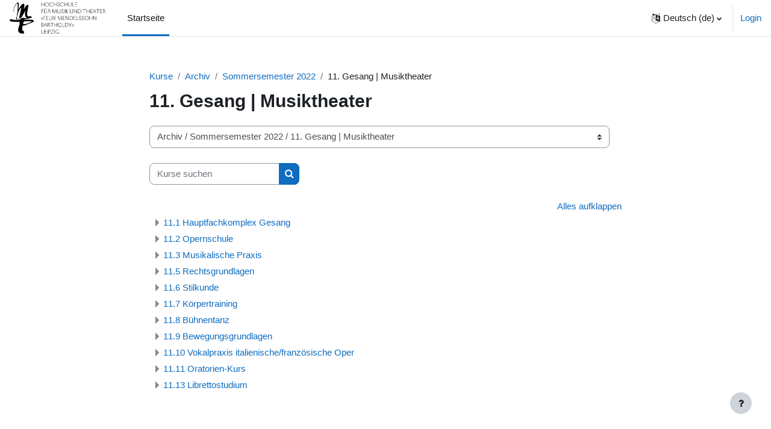

--- FILE ---
content_type: text/html; charset=utf-8
request_url: https://moodle.hmt-leipzig.de/course/index.php?categoryid=2155
body_size: 61093
content:
<!DOCTYPE html>

<html  dir="ltr" lang="de" xml:lang="de">
<head>
    <title>Alle Kurse | moodle HMT Leipzig</title>
    <link rel="shortcut icon" href="https://moodle.hmt-leipzig.de/theme/image.php/boost/theme/1758001414/favicon" />
    <meta http-equiv="Content-Type" content="text/html; charset=utf-8" />
<meta name="keywords" content="moodle, Alle Kurse | moodle HMT Leipzig" />
<link rel="stylesheet" type="text/css" href="https://moodle.hmt-leipzig.de/theme/yui_combo.php?rollup/3.17.2/yui-moodlesimple-min.css" /><script id="firstthemesheet" type="text/css">/** Required in order to fix style inclusion problems in IE with YUI **/</script><link rel="stylesheet" type="text/css" href="https://moodle.hmt-leipzig.de/theme/styles.php/boost/1758001414_1736791273/all" />
<script>
//<![CDATA[
var M = {}; M.yui = {};
M.pageloadstarttime = new Date();
M.cfg = {"wwwroot":"https:\/\/moodle.hmt-leipzig.de","homeurl":{},"sesskey":"Hvz23khlph","sessiontimeout":"7200","sessiontimeoutwarning":1200,"themerev":"1758001414","slasharguments":1,"theme":"boost","iconsystemmodule":"core\/icon_system_fontawesome","jsrev":"1758001416","admin":"admin","svgicons":true,"usertimezone":"Europa\/Berlin","language":"de","courseId":1,"courseContextId":2,"contextid":52638,"contextInstanceId":2155,"langrev":1758001416,"templaterev":"1758001416"};var yui1ConfigFn = function(me) {if(/-skin|reset|fonts|grids|base/.test(me.name)){me.type='css';me.path=me.path.replace(/\.js/,'.css');me.path=me.path.replace(/\/yui2-skin/,'/assets/skins/sam/yui2-skin')}};
var yui2ConfigFn = function(me) {var parts=me.name.replace(/^moodle-/,'').split('-'),component=parts.shift(),module=parts[0],min='-min';if(/-(skin|core)$/.test(me.name)){parts.pop();me.type='css';min=''}
if(module){var filename=parts.join('-');me.path=component+'/'+module+'/'+filename+min+'.'+me.type}else{me.path=component+'/'+component+'.'+me.type}};
YUI_config = {"debug":false,"base":"https:\/\/moodle.hmt-leipzig.de\/lib\/yuilib\/3.17.2\/","comboBase":"https:\/\/moodle.hmt-leipzig.de\/theme\/yui_combo.php?","combine":true,"filter":null,"insertBefore":"firstthemesheet","groups":{"yui2":{"base":"https:\/\/moodle.hmt-leipzig.de\/lib\/yuilib\/2in3\/2.9.0\/build\/","comboBase":"https:\/\/moodle.hmt-leipzig.de\/theme\/yui_combo.php?","combine":true,"ext":false,"root":"2in3\/2.9.0\/build\/","patterns":{"yui2-":{"group":"yui2","configFn":yui1ConfigFn}}},"moodle":{"name":"moodle","base":"https:\/\/moodle.hmt-leipzig.de\/theme\/yui_combo.php?m\/1758001416\/","combine":true,"comboBase":"https:\/\/moodle.hmt-leipzig.de\/theme\/yui_combo.php?","ext":false,"root":"m\/1758001416\/","patterns":{"moodle-":{"group":"moodle","configFn":yui2ConfigFn}},"filter":null,"modules":{"moodle-core-popuphelp":{"requires":["moodle-core-tooltip"]},"moodle-core-event":{"requires":["event-custom"]},"moodle-core-notification":{"requires":["moodle-core-notification-dialogue","moodle-core-notification-alert","moodle-core-notification-confirm","moodle-core-notification-exception","moodle-core-notification-ajaxexception"]},"moodle-core-notification-dialogue":{"requires":["base","node","panel","escape","event-key","dd-plugin","moodle-core-widget-focusafterclose","moodle-core-lockscroll"]},"moodle-core-notification-alert":{"requires":["moodle-core-notification-dialogue"]},"moodle-core-notification-confirm":{"requires":["moodle-core-notification-dialogue"]},"moodle-core-notification-exception":{"requires":["moodle-core-notification-dialogue"]},"moodle-core-notification-ajaxexception":{"requires":["moodle-core-notification-dialogue"]},"moodle-core-languninstallconfirm":{"requires":["base","node","moodle-core-notification-confirm","moodle-core-notification-alert"]},"moodle-core-dragdrop":{"requires":["base","node","io","dom","dd","event-key","event-focus","moodle-core-notification"]},"moodle-core-actionmenu":{"requires":["base","event","node-event-simulate"]},"moodle-core-tooltip":{"requires":["base","node","io-base","moodle-core-notification-dialogue","json-parse","widget-position","widget-position-align","event-outside","cache-base"]},"moodle-core-blocks":{"requires":["base","node","io","dom","dd","dd-scroll","moodle-core-dragdrop","moodle-core-notification"]},"moodle-core-handlebars":{"condition":{"trigger":"handlebars","when":"after"}},"moodle-core-maintenancemodetimer":{"requires":["base","node"]},"moodle-core-chooserdialogue":{"requires":["base","panel","moodle-core-notification"]},"moodle-core-lockscroll":{"requires":["plugin","base-build"]},"moodle-core-formchangechecker":{"requires":["base","event-focus","moodle-core-event"]},"moodle-core_availability-form":{"requires":["base","node","event","event-delegate","panel","moodle-core-notification-dialogue","json"]},"moodle-backup-confirmcancel":{"requires":["node","node-event-simulate","moodle-core-notification-confirm"]},"moodle-backup-backupselectall":{"requires":["node","event","node-event-simulate","anim"]},"moodle-course-management":{"requires":["base","node","io-base","moodle-core-notification-exception","json-parse","dd-constrain","dd-proxy","dd-drop","dd-delegate","node-event-delegate"]},"moodle-course-util":{"requires":["node"],"use":["moodle-course-util-base"],"submodules":{"moodle-course-util-base":{},"moodle-course-util-section":{"requires":["node","moodle-course-util-base"]},"moodle-course-util-cm":{"requires":["node","moodle-course-util-base"]}}},"moodle-course-dragdrop":{"requires":["base","node","io","dom","dd","dd-scroll","moodle-core-dragdrop","moodle-core-notification","moodle-course-coursebase","moodle-course-util"]},"moodle-course-categoryexpander":{"requires":["node","event-key"]},"moodle-form-passwordunmask":{"requires":[]},"moodle-form-shortforms":{"requires":["node","base","selector-css3","moodle-core-event"]},"moodle-form-dateselector":{"requires":["base","node","overlay","calendar"]},"moodle-question-searchform":{"requires":["base","node"]},"moodle-question-chooser":{"requires":["moodle-core-chooserdialogue"]},"moodle-question-preview":{"requires":["base","dom","event-delegate","event-key","core_question_engine"]},"moodle-availability_completion-form":{"requires":["base","node","event","moodle-core_availability-form"]},"moodle-availability_date-form":{"requires":["base","node","event","io","moodle-core_availability-form"]},"moodle-availability_grade-form":{"requires":["base","node","event","moodle-core_availability-form"]},"moodle-availability_group-form":{"requires":["base","node","event","moodle-core_availability-form"]},"moodle-availability_grouping-form":{"requires":["base","node","event","moodle-core_availability-form"]},"moodle-availability_profile-form":{"requires":["base","node","event","moodle-core_availability-form"]},"moodle-mod_assign-history":{"requires":["node","transition"]},"moodle-mod_quiz-toolboxes":{"requires":["base","node","event","event-key","io","moodle-mod_quiz-quizbase","moodle-mod_quiz-util-slot","moodle-core-notification-ajaxexception"]},"moodle-mod_quiz-autosave":{"requires":["base","node","event","event-valuechange","node-event-delegate","io-form"]},"moodle-mod_quiz-util":{"requires":["node","moodle-core-actionmenu"],"use":["moodle-mod_quiz-util-base"],"submodules":{"moodle-mod_quiz-util-base":{},"moodle-mod_quiz-util-slot":{"requires":["node","moodle-mod_quiz-util-base"]},"moodle-mod_quiz-util-page":{"requires":["node","moodle-mod_quiz-util-base"]}}},"moodle-mod_quiz-dragdrop":{"requires":["base","node","io","dom","dd","dd-scroll","moodle-core-dragdrop","moodle-core-notification","moodle-mod_quiz-quizbase","moodle-mod_quiz-util-base","moodle-mod_quiz-util-page","moodle-mod_quiz-util-slot","moodle-course-util"]},"moodle-mod_quiz-modform":{"requires":["base","node","event"]},"moodle-mod_quiz-questionchooser":{"requires":["moodle-core-chooserdialogue","moodle-mod_quiz-util","querystring-parse"]},"moodle-mod_quiz-quizbase":{"requires":["base","node"]},"moodle-message_airnotifier-toolboxes":{"requires":["base","node","io"]},"moodle-filter_glossary-autolinker":{"requires":["base","node","io-base","json-parse","event-delegate","overlay","moodle-core-event","moodle-core-notification-alert","moodle-core-notification-exception","moodle-core-notification-ajaxexception"]},"moodle-filter_mathjaxloader-loader":{"requires":["moodle-core-event"]},"moodle-editor_atto-rangy":{"requires":[]},"moodle-editor_atto-editor":{"requires":["node","transition","io","overlay","escape","event","event-simulate","event-custom","node-event-html5","node-event-simulate","yui-throttle","moodle-core-notification-dialogue","moodle-core-notification-confirm","moodle-editor_atto-rangy","handlebars","timers","querystring-stringify"]},"moodle-editor_atto-plugin":{"requires":["node","base","escape","event","event-outside","handlebars","event-custom","timers","moodle-editor_atto-menu"]},"moodle-editor_atto-menu":{"requires":["moodle-core-notification-dialogue","node","event","event-custom"]},"moodle-report_eventlist-eventfilter":{"requires":["base","event","node","node-event-delegate","datatable","autocomplete","autocomplete-filters"]},"moodle-report_loglive-fetchlogs":{"requires":["base","event","node","io","node-event-delegate"]},"moodle-gradereport_history-userselector":{"requires":["escape","event-delegate","event-key","handlebars","io-base","json-parse","moodle-core-notification-dialogue"]},"moodle-qbank_editquestion-chooser":{"requires":["moodle-core-chooserdialogue"]},"moodle-tool_capability-search":{"requires":["base","node"]},"moodle-tool_lp-dragdrop-reorder":{"requires":["moodle-core-dragdrop"]},"moodle-tool_monitor-dropdown":{"requires":["base","event","node"]},"moodle-assignfeedback_editpdf-editor":{"requires":["base","event","node","io","graphics","json","event-move","event-resize","transition","querystring-stringify-simple","moodle-core-notification-dialog","moodle-core-notification-alert","moodle-core-notification-warning","moodle-core-notification-exception","moodle-core-notification-ajaxexception"]},"moodle-atto_accessibilitychecker-button":{"requires":["color-base","moodle-editor_atto-plugin"]},"moodle-atto_accessibilityhelper-button":{"requires":["moodle-editor_atto-plugin"]},"moodle-atto_align-button":{"requires":["moodle-editor_atto-plugin"]},"moodle-atto_bold-button":{"requires":["moodle-editor_atto-plugin"]},"moodle-atto_charmap-button":{"requires":["moodle-editor_atto-plugin"]},"moodle-atto_clear-button":{"requires":["moodle-editor_atto-plugin"]},"moodle-atto_collapse-button":{"requires":["moodle-editor_atto-plugin"]},"moodle-atto_emojipicker-button":{"requires":["moodle-editor_atto-plugin"]},"moodle-atto_emoticon-button":{"requires":["moodle-editor_atto-plugin"]},"moodle-atto_equation-button":{"requires":["moodle-editor_atto-plugin","moodle-core-event","io","event-valuechange","tabview","array-extras"]},"moodle-atto_h5p-button":{"requires":["moodle-editor_atto-plugin"]},"moodle-atto_html-button":{"requires":["promise","moodle-editor_atto-plugin","moodle-atto_html-beautify","moodle-atto_html-codemirror","event-valuechange"]},"moodle-atto_html-codemirror":{"requires":["moodle-atto_html-codemirror-skin"]},"moodle-atto_html-beautify":{},"moodle-atto_image-button":{"requires":["moodle-editor_atto-plugin"]},"moodle-atto_indent-button":{"requires":["moodle-editor_atto-plugin"]},"moodle-atto_italic-button":{"requires":["moodle-editor_atto-plugin"]},"moodle-atto_link-button":{"requires":["moodle-editor_atto-plugin"]},"moodle-atto_managefiles-usedfiles":{"requires":["node","escape"]},"moodle-atto_managefiles-button":{"requires":["moodle-editor_atto-plugin"]},"moodle-atto_media-button":{"requires":["moodle-editor_atto-plugin","moodle-form-shortforms"]},"moodle-atto_noautolink-button":{"requires":["moodle-editor_atto-plugin"]},"moodle-atto_orderedlist-button":{"requires":["moodle-editor_atto-plugin"]},"moodle-atto_recordrtc-button":{"requires":["moodle-editor_atto-plugin","moodle-atto_recordrtc-recording"]},"moodle-atto_recordrtc-recording":{"requires":["moodle-atto_recordrtc-button"]},"moodle-atto_rtl-button":{"requires":["moodle-editor_atto-plugin"]},"moodle-atto_strike-button":{"requires":["moodle-editor_atto-plugin"]},"moodle-atto_subscript-button":{"requires":["moodle-editor_atto-plugin"]},"moodle-atto_superscript-button":{"requires":["moodle-editor_atto-plugin"]},"moodle-atto_table-button":{"requires":["moodle-editor_atto-plugin","moodle-editor_atto-menu","event","event-valuechange"]},"moodle-atto_title-button":{"requires":["moodle-editor_atto-plugin"]},"moodle-atto_underline-button":{"requires":["moodle-editor_atto-plugin"]},"moodle-atto_undo-button":{"requires":["moodle-editor_atto-plugin"]},"moodle-atto_unorderedlist-button":{"requires":["moodle-editor_atto-plugin"]}}},"gallery":{"name":"gallery","base":"https:\/\/moodle.hmt-leipzig.de\/lib\/yuilib\/gallery\/","combine":true,"comboBase":"https:\/\/moodle.hmt-leipzig.de\/theme\/yui_combo.php?","ext":false,"root":"gallery\/1758001416\/","patterns":{"gallery-":{"group":"gallery"}}}},"modules":{"core_filepicker":{"name":"core_filepicker","fullpath":"https:\/\/moodle.hmt-leipzig.de\/lib\/javascript.php\/1758001416\/repository\/filepicker.js","requires":["base","node","node-event-simulate","json","async-queue","io-base","io-upload-iframe","io-form","yui2-treeview","panel","cookie","datatable","datatable-sort","resize-plugin","dd-plugin","escape","moodle-core_filepicker","moodle-core-notification-dialogue"]},"core_comment":{"name":"core_comment","fullpath":"https:\/\/moodle.hmt-leipzig.de\/lib\/javascript.php\/1758001416\/comment\/comment.js","requires":["base","io-base","node","json","yui2-animation","overlay","escape"]}}};
M.yui.loader = {modules: {}};

//]]>
</script>

    <meta name="viewport" content="width=device-width, initial-scale=1.0">
</head>
<body  id="page-course-index-category" class="format-site limitedwidth  path-course path-course-index chrome dir-ltr lang-de yui-skin-sam yui3-skin-sam moodle-hmt-leipzig-de pagelayout-coursecategory course-1 context-52638 category-2155 notloggedin uses-drawers">
<div class="toast-wrapper mx-auto py-0 fixed-top" role="status" aria-live="polite"></div>
<div id="page-wrapper" class="d-print-block">

    <div>
    <a class="sr-only sr-only-focusable" href="#maincontent">Zum Hauptinhalt</a>
</div><script src="https://moodle.hmt-leipzig.de/lib/javascript.php/1758001416/lib/polyfills/polyfill.js"></script>
<script src="https://moodle.hmt-leipzig.de/theme/yui_combo.php?rollup/3.17.2/yui-moodlesimple-min.js"></script><script src="https://moodle.hmt-leipzig.de/lib/javascript.php/1758001416/lib/javascript-static.js"></script>
<script>
//<![CDATA[
document.body.className += ' jsenabled';
//]]>
</script>



    <nav class="navbar fixed-top navbar-light bg-white navbar-expand" aria-label="Site-Navigation">
    
        <button class="navbar-toggler aabtn d-block d-md-none px-1 my-1 border-0" data-toggler="drawers" data-action="toggle" data-target="theme_boost-drawers-primary">
            <span class="navbar-toggler-icon"></span>
            <span class="sr-only">Website-Übersicht</span>
        </button>
    
        <a href="https://moodle.hmt-leipzig.de/" class="navbar-brand d-none d-md-flex align-items-center m-0 mr-4 p-0 aabtn">
    
                <img src="https://moodle.hmt-leipzig.de/pluginfile.php/1/core_admin/logocompact/300x300/1758001414/logo_hmt.png" class="logo mr-1" alt="moodle HMT Leipzig">
        </a>
            <div class="primary-navigation">
                <nav class="moremenu navigation">
                    <ul id="moremenu-697470522a02a-navbar-nav" role="menubar" class="nav more-nav navbar-nav">
                                <li data-key="home" class="nav-item" role="none" data-forceintomoremenu="false">
                                            <a role="menuitem" class="nav-link active "
                                                href="https://moodle.hmt-leipzig.de/"
                                                
                                                aria-current="true"
                                                
                                            >
                                                Startseite
                                            </a>
                                </li>
                        <li role="none" class="nav-item dropdown dropdownmoremenu d-none" data-region="morebutton">
                            <a class="dropdown-toggle nav-link " href="#" id="moremenu-dropdown-697470522a02a" role="menuitem" data-toggle="dropdown" aria-haspopup="true" aria-expanded="false" tabindex="-1">
                                Mehr
                            </a>
                            <ul class="dropdown-menu dropdown-menu-left" data-region="moredropdown" aria-labelledby="moremenu-dropdown-697470522a02a" role="menu">
                            </ul>
                        </li>
                    </ul>
                </nav>
            </div>
    
        <ul class="navbar-nav d-none d-md-flex my-1 px-1">
            <!-- page_heading_menu -->
            
        </ul>
    
        <div id="usernavigation" class="navbar-nav ml-auto">
                <div class="langmenu">
                    <div class="dropdown show">
                        <a href="#" role="button" id="lang-menu-toggle" data-toggle="dropdown" aria-label="Sprache" aria-haspopup="true" aria-controls="lang-action-menu" class="btn dropdown-toggle">
                            <i class="icon fa fa-language fa-fw mr-1" aria-hidden="true"></i>
                            <span class="langbutton">
                                Deutsch ‎(de)‎
                            </span>
                            <b class="caret"></b>
                        </a>
                        <div role="menu" aria-labelledby="lang-menu-toggle" id="lang-action-menu" class="dropdown-menu dropdown-menu-right">
                                    <a href="#" class="dropdown-item pl-5" role="menuitem" aria-current="true"
                                            >
                                        Deutsch ‎(de)‎
                                    </a>
                                    <a href="https://moodle.hmt-leipzig.de/course/index.php?categoryid=2155&amp;lang=en" class="dropdown-item pl-5" role="menuitem" 
                                            lang="en" >
                                        English ‎(en)‎
                                    </a>
                        </div>
                    </div>
                </div>
                <div class="divider border-left h-75 align-self-center mx-1"></div>
            
            <div class="d-flex align-items-stretch usermenu-container" data-region="usermenu">
                    <div class="usermenu">
                            <span class="login pl-2">
                                    <a href="https://moodle.hmt-leipzig.de/login/index.php">Login</a>
                            </span>
                    </div>
            </div>
            
        </div>
    </nav>
    

<div  class="drawer drawer-left drawer-primary d-print-none not-initialized" data-region="fixed-drawer" id="theme_boost-drawers-primary" data-preference="" data-state="show-drawer-primary" data-forceopen="0" data-close-on-resize="1">
    <div class="drawerheader">
        <button
            class="btn drawertoggle icon-no-margin hidden"
            data-toggler="drawers"
            data-action="closedrawer"
            data-target="theme_boost-drawers-primary"
            data-toggle="tooltip"
            data-placement="right"
            title="Leiste schließen"
        >
            <i class="icon fa fa-times fa-fw " aria-hidden="true"  ></i>
        </button>
    </div>
    <div class="drawercontent drag-container" data-usertour="scroller">
                <div class="list-group">
                <a href="https://moodle.hmt-leipzig.de/" class="list-group-item list-group-item-action active " aria-current="true">
                    Startseite
                </a>
        </div>

    </div>
</div>
    <div id="page" data-region="mainpage" data-usertour="scroller" class="drawers   drag-container">
        <div id="topofscroll" class="main-inner">
            <div class="drawer-toggles d-flex">
            </div>
            <header id="page-header" class="header-maxwidth d-print-none">
    <div class="w-100">
        <div class="d-flex flex-wrap">
            <div id="page-navbar">
                <nav aria-label="Navigationsleiste">
    <ol class="breadcrumb">
                <li class="breadcrumb-item">
                    <a href="https://moodle.hmt-leipzig.de/course/index.php"  >Kurse</a>
                </li>
        
                <li class="breadcrumb-item">
                    <a href="https://moodle.hmt-leipzig.de/course/index.php?categoryid=16"  >Archiv</a>
                </li>
        
                <li class="breadcrumb-item">
                    <a href="https://moodle.hmt-leipzig.de/course/index.php?categoryid=2039"  >Sommersemester 2022</a>
                </li>
        
                <li class="breadcrumb-item"><span>11. Gesang | Musiktheater</span></li>
        </ol>
</nav>
            </div>
            <div class="ml-auto d-flex">
                
            </div>
            <div id="course-header">
                
            </div>
        </div>
        <div class="d-flex align-items-center">
                    <div class="mr-auto">
                        <div class="page-context-header"><div class="page-header-headings"><h1 class="h2">11. Gesang | Musiktheater</h1></div></div>
                    </div>
            <div class="header-actions-container ml-auto" data-region="header-actions-container">
            </div>
        </div>
    </div>
</header>
            <div id="page-content" class="pb-3 d-print-block">
                <div id="region-main-box">
                    <section id="region-main" aria-label="Inhalt">

                        <span class="notifications" id="user-notifications"></span>
                        <div role="main"><span id="maincontent"></span><span></span><div class="container-fluid tertiary-navigation" id="action_bar">
    <div class="row">
            <div class="navitem">
                <div class="urlselect text-truncate w-100">
                    <form method="post" action="https://moodle.hmt-leipzig.de/course/jumpto.php" class="form-inline" id="url_select_f697470521b2721">
                        <input type="hidden" name="sesskey" value="Hvz23khlph">
                            <label for="url_select697470521b2722" class="sr-only">
                                Kursbereiche
                            </label>
                        <select  id="url_select697470521b2722" class="custom-select urlselect text-truncate w-100" name="jump"
                                 >
                                    <option value="/course/index.php?categoryid=3597" >Sommersemester 2026</option>
                                    <option value="/course/index.php?categoryid=3598" >Sommersemester 2026 / 1. Institut für Musikwissenschaft</option>
                                    <option value="/course/index.php?categoryid=3599" >Sommersemester 2026 / 1. Institut für Musikwissenschaft / 1.1 Musikgeschichte Vorlesungen/Übungen</option>
                                    <option value="/course/index.php?categoryid=3600" >Sommersemester 2026 / 1. Institut für Musikwissenschaft / 1.1 Musikgeschichte Vorlesungen/Übungen / 1.1.2 Musikgeschichte II: Musik des 17./18. Jahrhunderts</option>
                                    <option value="/course/index.php?categoryid=3601" >Sommersemester 2026 / 1. Institut für Musikwissenschaft / 1.1 Musikgeschichte Vorlesungen/Übungen / 1.1.4 Musikgeschichte IV: Musik nach 1900</option>
                                    <option value="/course/index.php?categoryid=3602" >Sommersemester 2026 / 1. Institut für Musikwissenschaft / 1.1 Musikgeschichte Vorlesungen/Übungen / 1.1.5 Musikgeschichte im Überblick (V mit semin. Anteil) </option>
                                    <option value="/course/index.php?categoryid=3603" >Sommersemester 2026 / 1. Institut für Musikwissenschaft / 1.2 Musikwissenschaft - Seminare</option>
                                    <option value="/course/index.php?categoryid=3604" >Sommersemester 2026 / 1. Institut für Musikwissenschaft / 1.3 Musikwissenschaft - Hauptseminare</option>
                                    <option value="/course/index.php?categoryid=3605" >Sommersemester 2026 / 1. Institut für Musikwissenschaft / 1.4 Kolloquien</option>
                                    <option value="/course/index.php?categoryid=3606" >Sommersemester 2026 / 2. Institut für Musikpädagogik</option>
                                    <option value="/course/index.php?categoryid=3607" >Sommersemester 2026 / 2. Institut für Musikpädagogik / 2.1 Instrumental- und Gesangspädagogik (IGP) I + II</option>
                                    <option value="/course/index.php?categoryid=3608" >Sommersemester 2026 / 2. Institut für Musikpädagogik / 2.1 Instrumental- und Gesangspädagogik (IGP) I + II / 2.1.1 Psychologie (IGP I)</option>
                                    <option value="/course/index.php?categoryid=3609" >Sommersemester 2026 / 2. Institut für Musikpädagogik / 2.1 Instrumental- und Gesangspädagogik (IGP) I + II / 2.1.2 Grundlagen der Pädagogik (IGP II)</option>
                                    <option value="/course/index.php?categoryid=3610" >Sommersemester 2026 / 2. Institut für Musikpädagogik / 2.2 Instrumental- und Gesangspädagogik (IGP) III - VI</option>
                                    <option value="/course/index.php?categoryid=3611" >Sommersemester 2026 / 2. Institut für Musikpädagogik / 2.2 Instrumental- und Gesangspädagogik (IGP) III - VI / 2.2.1 Musikpädagogik (IGP IV)</option>
                                    <option value="/course/index.php?categoryid=3612" >Sommersemester 2026 / 2. Institut für Musikpädagogik / 2.2 Instrumental- und Gesangspädagogik (IGP) III - VI / 2.2.3 Praxis des Gruppenunterrichts (IGP III)</option>
                                    <option value="/course/index.php?categoryid=3613" >Sommersemester 2026 / 2. Institut für Musikpädagogik / 2.2 Instrumental- und Gesangspädagogik (IGP) III - VI / 2.2.4 Workshops (IGP V)</option>
                                    <option value="/course/index.php?categoryid=3614" >Sommersemester 2026 / 2. Institut für Musikpädagogik / 2.2 Instrumental- und Gesangspädagogik (IGP) III - VI / 2.2.5 selbständiges Unterrichten (IGP VI)</option>
                                    <option value="/course/index.php?categoryid=3615" >Sommersemester 2026 / 2. Institut für Musikpädagogik / 2.3 Elementare Musik- und Tanzpädagogik (EMTP) / Instrumental-/Gesangspädagogik, EMTP und Musikvermittlung (IGP)</option>
                                    <option value="/course/index.php?categoryid=3616" >Sommersemester 2026 / 2. Institut für Musikpädagogik / 2.3 Elementare Musik- und Tanzpädagogik (EMTP) / Instrumental-/Gesangspädagogik, EMTP und Musikvermittlung (IGP) / 2.3.1 Elementare Musikpädagogik - Einführung</option>
                                    <option value="/course/index.php?categoryid=3617" >Sommersemester 2026 / 2. Institut für Musikpädagogik / 2.3 Elementare Musik- und Tanzpädagogik (EMTP) / Instrumental-/Gesangspädagogik, EMTP und Musikvermittlung (IGP) / 2.3.201 Hauptfachkomplex EMTP I / Elementare Musik- und Tanzpädagogik I</option>
                                    <option value="/course/index.php?categoryid=3618" >Sommersemester 2026 / 2. Institut für Musikpädagogik / 2.3 Elementare Musik- und Tanzpädagogik (EMTP) / Instrumental-/Gesangspädagogik, EMTP und Musikvermittlung (IGP) / 2.3.202 Hauptfachkomplex EMTP II</option>
                                    <option value="/course/index.php?categoryid=3619" >Sommersemester 2026 / 2. Institut für Musikpädagogik / 2.3 Elementare Musik- und Tanzpädagogik (EMTP) / Instrumental-/Gesangspädagogik, EMTP und Musikvermittlung (IGP) / 2.3.203 Musik - Bewegung - Stimme</option>
                                    <option value="/course/index.php?categoryid=3620" >Sommersemester 2026 / 2. Institut für Musikpädagogik / 2.3 Elementare Musik- und Tanzpädagogik (EMTP) / Instrumental-/Gesangspädagogik, EMTP und Musikvermittlung (IGP) / 2.3.204 Projekt und Performance / Musik-Bewegung-Stimme II</option>
                                    <option value="/course/index.php?categoryid=3621" >Sommersemester 2026 / 2. Institut für Musikpädagogik / 2.3 Elementare Musik- und Tanzpädagogik (EMTP) / Instrumental-/Gesangspädagogik, EMTP und Musikvermittlung (IGP) / 2.3.205 Pädagogisch-künstlerisches Praktikum I</option>
                                    <option value="/course/index.php?categoryid=3622" >Sommersemester 2026 / 2. Institut für Musikpädagogik / 2.3 Elementare Musik- und Tanzpädagogik (EMTP) / Instrumental-/Gesangspädagogik, EMTP und Musikvermittlung (IGP) / 2.3.206 Pädagogisch-künstlerisches Praktikum II</option>
                                    <option value="/course/index.php?categoryid=3623" >Sommersemester 2026 / 2. Institut für Musikpädagogik / 2.3 Elementare Musik- und Tanzpädagogik (EMTP) / Instrumental-/Gesangspädagogik, EMTP und Musikvermittlung (IGP) / 2.3.207 Inklusive Musikpädagogik in Theorie und Praxis</option>
                                    <option value="/course/index.php?categoryid=3624" >Sommersemester 2026 / 2. Institut für Musikpädagogik / 2.3 Elementare Musik- und Tanzpädagogik (EMTP) / Instrumental-/Gesangspädagogik, EMTP und Musikvermittlung (IGP) / 2.3.210 EMTP - Exkursion / Fachrichtungsspezifische Wahlmodule</option>
                                    <option value="/course/index.php?categoryid=3625" >Sommersemester 2026 / 2. Institut für Musikpädagogik / 2.4 Musikpädagogik / Lehrämter</option>
                                    <option value="/course/index.php?categoryid=3626" >Sommersemester 2026 / 2. Institut für Musikpädagogik / 2.4 Musikpädagogik / Lehrämter / 2.4.1 Musikwissenschaft / Musikpädagogik / Musikdidaktik</option>
                                    <option value="/course/index.php?categoryid=3627" >Sommersemester 2026 / 2. Institut für Musikpädagogik / 2.4 Musikpädagogik / Lehrämter / 2.4.1 Musikwissenschaft / Musikpädagogik / Musikdidaktik / 2.4.1.1 Musikwissenschaft</option>
                                    <option value="/course/index.php?categoryid=3628" >Sommersemester 2026 / 2. Institut für Musikpädagogik / 2.4 Musikpädagogik / Lehrämter / 2.4.1 Musikwissenschaft / Musikpädagogik / Musikdidaktik / 2.4.1.2 Einführung in die Musikpädagogik/-didaktik</option>
                                    <option value="/course/index.php?categoryid=3629" >Sommersemester 2026 / 2. Institut für Musikpädagogik / 2.4 Musikpädagogik / Lehrämter / 2.4.1 Musikwissenschaft / Musikpädagogik / Musikdidaktik / 2.4.1.3 Fachdidaktische Grundlagen</option>
                                    <option value="/course/index.php?categoryid=3630" >Sommersemester 2026 / 2. Institut für Musikpädagogik / 2.4 Musikpädagogik / Lehrämter / 2.4.1 Musikwissenschaft / Musikpädagogik / Musikdidaktik / 2.4.1.4 Musikunterricht in der Grundschule / Historisch-syst. Zusammenhänge der Musikpädagogik</option>
                                    <option value="/course/index.php?categoryid=3631" >Sommersemester 2026 / 2. Institut für Musikpädagogik / 2.4 Musikpädagogik / Lehrämter / 2.4.1 Musikwissenschaft / Musikpädagogik / Musikdidaktik / 2.4.1.5 Musikpädagogisches Forschen / HÜS</option>
                                    <option value="/course/index.php?categoryid=3632" >Sommersemester 2026 / 2. Institut für Musikpädagogik / 2.4 Musikpädagogik / Lehrämter / 2.4.1 Musikwissenschaft / Musikpädagogik / Musikdidaktik / 2.4.1.6 Didaktik / Spezifik / Projektarbeit an Schulen</option>
                                    <option value="/course/index.php?categoryid=3633" >Sommersemester 2026 / 2. Institut für Musikpädagogik / 2.4 Musikpädagogik / Lehrämter / 2.4.2 Schulpraktische Studien (SPS)</option>
                                    <option value="/course/index.php?categoryid=3634" >Sommersemester 2026 / 2. Institut für Musikpädagogik / 2.4 Musikpädagogik / Lehrämter / 2.4.3 Schulspezifisches Musizieren</option>
                                    <option value="/course/index.php?categoryid=3635" >Sommersemester 2026 / 2. Institut für Musikpädagogik / 2.4 Musikpädagogik / Lehrämter / 2.4.3 Schulspezifisches Musizieren / 2.4.3.1 Übung "Schulspezifisches Musizieren"</option>
                                    <option value="/course/index.php?categoryid=3636" >Sommersemester 2026 / 2. Institut für Musikpädagogik / 2.4 Musikpädagogik / Lehrämter / 2.4.3 Schulspezifisches Musizieren / 2.4.3.2 Ermöglichung schulspezifischen Musizierens</option>
                                    <option value="/course/index.php?categoryid=3637" >Sommersemester 2026 / 2. Institut für Musikpädagogik / 2.4 Musikpädagogik / Lehrämter / 2.4.4.2 Klassenmusizieren</option>
                                    <option value="/course/index.php?categoryid=3638" >Sommersemester 2026 / 2. Institut für Musikpädagogik / 2.4 Musikpädagogik / Lehrämter / 2.4.4.2.3 Übung "Gruppenmusizieren"</option>
                                    <option value="/course/index.php?categoryid=3639" >Sommersemester 2026 / 2. Institut für Musikpädagogik / 2.4 Musikpädagogik / Lehrämter / 2.4.5 (Chor-)Ensembleleitung / Ensemblepraxis</option>
                                    <option value="/course/index.php?categoryid=3640" >Sommersemester 2026 / 2. Institut für Musikpädagogik / 2.4 Musikpädagogik / Lehrämter / 2.4.5 (Chor-)Ensembleleitung / Ensemblepraxis / 2.4.5.1 Übensemble</option>
                                    <option value="/course/index.php?categoryid=3641" >Sommersemester 2026 / 2. Institut für Musikpädagogik / 2.4 Musikpädagogik / Lehrämter / 2.4.5 (Chor-)Ensembleleitung / Ensemblepraxis / 2.4.5.3 (Chor-)Ensembleleitung Basis</option>
                                    <option value="/course/index.php?categoryid=3642" >Sommersemester 2026 / 2. Institut für Musikpädagogik / 2.4 Musikpädagogik / Lehrämter / 2.4.5 (Chor-)Ensembleleitung / Ensemblepraxis / 2.4.5.4 (Chor-)Ensembleleitung weiterführend (Wahloblig.)</option>
                                    <option value="/course/index.php?categoryid=3643" >Sommersemester 2026 / 2. Institut für Musikpädagogik / 2.4 Musikpädagogik / Lehrämter / 2.4.5 (Chor-)Ensembleleitung / Ensemblepraxis / 2.4.5.5 Ensemblepraxis</option>
                                    <option value="/course/index.php?categoryid=3644" >Sommersemester 2026 / 2. Institut für Musikpädagogik / 2.4 Musikpädagogik / Lehrämter / 2.4.6 Tonsatz/Instrumentation/Komposition/Gehörbildung</option>
                                    <option value="/course/index.php?categoryid=3645" >Sommersemester 2026 / 2. Institut für Musikpädagogik / 2.4 Musikpädagogik / Lehrämter / 2.4.6 Tonsatz/Instrumentation/Komposition/Gehörbildung / 2.4.6.1 Tonsatz - Grundkurse Pflicht</option>
                                    <option value="/course/index.php?categoryid=3646" >Sommersemester 2026 / 2. Institut für Musikpädagogik / 2.4 Musikpädagogik / Lehrämter / 2.4.6 Tonsatz/Instrumentation/Komposition/Gehörbildung / 2.4.6.2 Gehörbildung</option>
                                    <option value="/course/index.php?categoryid=3647" >Sommersemester 2026 / 2. Institut für Musikpädagogik / 2.4 Musikpädagogik / Lehrämter / 2.4.6 Tonsatz/Instrumentation/Komposition/Gehörbildung / 2.4.6.3 Tonsatz-Wahlpflichtkurse</option>
                                    <option value="/course/index.php?categoryid=3648" >Sommersemester 2026 / 2. Institut für Musikpädagogik / 2.4 Musikpädagogik / Lehrämter / 2.4.6 Tonsatz/Instrumentation/Komposition/Gehörbildung / 2.4.6.3 Tonsatz-Wahlpflichtkurse / 2.4.6.3.1 Tonsatz Neue Musik /Gegenwartsmusik (Lehramt)</option>
                                    <option value="/course/index.php?categoryid=3649" >Sommersemester 2026 / 2. Institut für Musikpädagogik / 2.4 Musikpädagogik / Lehrämter / 2.4.6 Tonsatz/Instrumentation/Komposition/Gehörbildung / 2.4.6.3 Tonsatz-Wahlpflichtkurse / 2.4.6.3.2 Tonsatz Jazz/Pop (Lehramt)</option>
                                    <option value="/course/index.php?categoryid=3650" >Sommersemester 2026 / 2. Institut für Musikpädagogik / 2.4 Musikpädagogik / Lehrämter / 2.4.6 Tonsatz/Instrumentation/Komposition/Gehörbildung / 2.4.6.3 Tonsatz-Wahlpflichtkurse / 2.4.6.3.3 Weitere Tonsatz-Wahlpflichtangebote / Klassik (Lehramt)</option>
                                    <option value="/course/index.php?categoryid=3651" >Sommersemester 2026 / 2. Institut für Musikpädagogik / 2.4 Musikpädagogik / Lehrämter / 2.4.7 Wahlbausteine/Interdisziplinäre Projekte (IP/IPv)</option>
                                    <option value="/course/index.php?categoryid=3652" >Sommersemester 2026 / 2. Institut für Musikpädagogik / 2.4 Musikpädagogik / Lehrämter / 2.4.8 Analyse für Schulmusiker</option>
                                    <option value="/course/index.php?categoryid=3653" >Sommersemester 2026 / 2. Institut für Musikpädagogik / 2.4 Musikpädagogik / Lehrämter / 2.4.9 Elem.Gruppenmusizieren/Percussion/Szen.Spiel/Tanz/Improvisation</option>
                                    <option value="/course/index.php?categoryid=3654" >Sommersemester 2026 / 2. Institut für Musikpädagogik / 2.4 Musikpädagogik / Lehrämter / 2.4.10 Präsenztraining</option>
                                    <option value="/course/index.php?categoryid=3655" >Sommersemester 2026 / 2. Institut für Musikpädagogik / 2.4 Musikpädagogik / Lehrämter / 2.4.11 Bewegungsgestaltung</option>
                                    <option value="/course/index.php?categoryid=3656" >Sommersemester 2026 / 2. Institut für Musikpädagogik / 2.4 Musikpädagogik / Lehrämter / 2.4.12 Improvisation</option>
                                    <option value="/course/index.php?categoryid=3657" >Sommersemester 2026 / 3. Musiktheoretische Fächer / Komposition / Improvisation</option>
                                    <option value="/course/index.php?categoryid=3658" >Sommersemester 2026 / 3. Musiktheoretische Fächer / Komposition / Improvisation / 3.1 Tonsatz</option>
                                    <option value="/course/index.php?categoryid=3659" >Sommersemester 2026 / 3. Musiktheoretische Fächer / Komposition / Improvisation / 3.2 Gehörbildung.</option>
                                    <option value="/course/index.php?categoryid=3660" >Sommersemester 2026 / 3. Musiktheoretische Fächer / Komposition / Improvisation / 3.2 Gehörbildung. / 3.2.1 Gehörbildung Grundstufe 1 (G1)</option>
                                    <option value="/course/index.php?categoryid=3661" >Sommersemester 2026 / 3. Musiktheoretische Fächer / Komposition / Improvisation / 3.2 Gehörbildung. / 3.2.2 Gehörbildung Grundstufe 2 (G2)</option>
                                    <option value="/course/index.php?categoryid=3662" >Sommersemester 2026 / 3. Musiktheoretische Fächer / Komposition / Improvisation / 3.2 Gehörbildung. / 3.2.3 Gehörbildung Mittelstufe 1 (M1) / Absoluthörer 1 (A1)</option>
                                    <option value="/course/index.php?categoryid=3663" >Sommersemester 2026 / 3. Musiktheoretische Fächer / Komposition / Improvisation / 3.2 Gehörbildung. / 3.2.4 Gehörbildung Mittelstufe 2 (M2) / Absoluthörer 2 (A2)</option>
                                    <option value="/course/index.php?categoryid=3664" >Sommersemester 2026 / 3. Musiktheoretische Fächer / Komposition / Improvisation / 3.2 Gehörbildung. / 3.2.5 Gehörbildung Oberstufe (O)</option>
                                    <option value="/course/index.php?categoryid=3665" >Sommersemester 2026 / 3. Musiktheoretische Fächer / Komposition / Improvisation / 3.3 Mobile Fächer</option>
                                    <option value="/course/index.php?categoryid=3666" >Sommersemester 2026 / 3. Musiktheoretische Fächer / Komposition / Improvisation / 3.3 Mobile Fächer / 3.3.1 Instrumentenkunde</option>
                                    <option value="/course/index.php?categoryid=3667" >Sommersemester 2026 / 3. Musiktheoretische Fächer / Komposition / Improvisation / 3.3 Mobile Fächer / 3.3.2 Formenlehre</option>
                                    <option value="/course/index.php?categoryid=3668" >Sommersemester 2026 / 3. Musiktheoretische Fächer / Komposition / Improvisation / 3.3 Mobile Fächer / 3.3.3 Formenlehre Seminar (Formenanalyse)</option>
                                    <option value="/course/index.php?categoryid=3669" >Sommersemester 2026 / 3. Musiktheoretische Fächer / Komposition / Improvisation / 3.3 Mobile Fächer / 3.3.4 Neue Musik (alte MO)  bzw. Neue Musik/Gegenwartsmusik (neue MO) / Improvisation (neue MO)</option>
                                    <option value="/course/index.php?categoryid=3670" >Sommersemester 2026 / 3. Musiktheoretische Fächer / Komposition / Improvisation / 3.3 Mobile Fächer / 3.3.5 Neue Musik/Gegenwartsmusik</option>
                                    <option value="/course/index.php?categoryid=3671" >Sommersemester 2026 / 3. Musiktheoretische Fächer / Komposition / Improvisation / 3.4 Instrumentation (Orchestration)</option>
                                    <option value="/course/index.php?categoryid=3672" >Sommersemester 2026 / 3. Musiktheoretische Fächer / Komposition / Improvisation / 3.6 Angewandte Musiktheorie</option>
                                    <option value="/course/index.php?categoryid=3673" >Sommersemester 2026 / 3. Musiktheoretische Fächer / Komposition / Improvisation / 3.7 Komposition</option>
                                    <option value="/course/index.php?categoryid=3674" >Sommersemester 2026 / 3. Musiktheoretische Fächer / Komposition / Improvisation / 3.8 Seminar Analyse (Werkanalyse)</option>
                                    <option value="/course/index.php?categoryid=3675" >Sommersemester 2026 / 3. Musiktheoretische Fächer / Komposition / Improvisation / 3.10 Improvisation</option>
                                    <option value="/course/index.php?categoryid=3676" >Sommersemester 2026 / 3. Musiktheoretische Fächer / Komposition / Improvisation / 3.11 Praxis Neue Musik</option>
                                    <option value="/course/index.php?categoryid=3677" >Sommersemester 2026 / 3. Musiktheoretische Fächer / Komposition / Improvisation / 3.12 Elektroakustische Musik</option>
                                    <option value="/course/index.php?categoryid=3678" >Sommersemester 2026 / 3. Musiktheoretische Fächer / Komposition / Improvisation / 3.13 Medienübergreifendes Arbeiten</option>
                                    <option value="/course/index.php?categoryid=3679" >Sommersemester 2026 / 3. Musiktheoretische Fächer / Komposition / Improvisation / 3.14 Musik der Welt</option>
                                    <option value="/course/index.php?categoryid=3680" >Sommersemester 2026 / 4. Fachmethodik</option>
                                    <option value="/course/index.php?categoryid=3681" >Sommersemester 2026 / 5. Chor- und Orchesterarbeit | Projekte</option>
                                    <option value="/course/index.php?categoryid=3682" >Sommersemester 2026 / 5. Chor- und Orchesterarbeit | Projekte / 5.1 Chorarbeit</option>
                                    <option value="/course/index.php?categoryid=3683" >Sommersemester 2026 / 5. Chor- und Orchesterarbeit | Projekte / 5.2 Orchesterarbeit</option>
                                    <option value="/course/index.php?categoryid=3684" >Sommersemester 2026 / 5. Chor- und Orchesterarbeit | Projekte / 5.4 Projekte der FR Gesang</option>
                                    <option value="/course/index.php?categoryid=3685" >Sommersemester 2026 / 5. Chor- und Orchesterarbeit | Projekte / 5.5 Projekte der FR Jazz/Popularmusik</option>
                                    <option value="/course/index.php?categoryid=3686" >Sommersemester 2026 / 5. Chor- und Orchesterarbeit | Projekte / 5.6 Orchester und Projekte der FR Alte Musik</option>
                                    <option value="/course/index.php?categoryid=3687" >Sommersemester 2026 / 5. Chor- und Orchesterarbeit | Projekte / 5.7 Projekte Gegenwartsmusik</option>
                                    <option value="/course/index.php?categoryid=3688" >Sommersemester 2026 / 5. Chor- und Orchesterarbeit | Projekte / 5.7 Projekte Gegenwartsmusik / 5.7.1 Ensemblearbeit Gegenwartsmusik</option>
                                    <option value="/course/index.php?categoryid=3689" >Sommersemester 2026 / 5. Chor- und Orchesterarbeit | Projekte / 5.8 Fachrichtungs-/Institutsübergreifende Projekte</option>
                                    <option value="/course/index.php?categoryid=3690" >Sommersemester 2026 / 6. Sprachen</option>
                                    <option value="/course/index.php?categoryid=3691" >Sommersemester 2026 / 6. Sprachen / 6.1 Italienisch</option>
                                    <option value="/course/index.php?categoryid=3692" >Sommersemester 2026 / 6. Sprachen / 6.1 Italienisch / 6.1.1 Italienisch – Niveau I</option>
                                    <option value="/course/index.php?categoryid=3693" >Sommersemester 2026 / 6. Sprachen / 6.1 Italienisch / 6.1.2 Italienisch – Niveau II</option>
                                    <option value="/course/index.php?categoryid=3694" >Sommersemester 2026 / 6. Sprachen / 6.1 Italienisch / 6.1.3 Italienisch – Niveau III</option>
                                    <option value="/course/index.php?categoryid=3695" >Sommersemester 2026 / 6. Sprachen / 6.2 Französisch</option>
                                    <option value="/course/index.php?categoryid=3696" >Sommersemester 2026 / 8. Kirchenmusikalisches Institut</option>
                                    <option value="/course/index.php?categoryid=3697" >Sommersemester 2026 / 9. Alte Musik</option>
                                    <option value="/course/index.php?categoryid=3698" >Sommersemester 2026 / 9. Alte Musik / 9.1 Theorie und kammermusikalische Praxis der alten Musik</option>
                                    <option value="/course/index.php?categoryid=3699" >Sommersemester 2026 / 9. Alte Musik / 9.4 Vokaler Hauptfachkomplex</option>
                                    <option value="/course/index.php?categoryid=3700" >Sommersemester 2026 / 9. Alte Musik / 9.5 Instrumentaler Hauptfachkomplex</option>
                                    <option value="/course/index.php?categoryid=3701" >Sommersemester 2026 / 9. Alte Musik / 9.6.1 Historischer Tanz: Renaissancetanz / Barocktanz</option>
                                    <option value="/course/index.php?categoryid=3702" >Sommersemester 2026 / 9. Alte Musik / 9.8 Improvisation Renaissance/Barock.</option>
                                    <option value="/course/index.php?categoryid=3703" >Sommersemester 2026 / 10. Jazz | Popularmusik</option>
                                    <option value="/course/index.php?categoryid=3704" >Sommersemester 2026 / 10. Jazz | Popularmusik / 10.1 Jazztheorie</option>
                                    <option value="/course/index.php?categoryid=3705" >Sommersemester 2026 / 10. Jazz | Popularmusik / 10.1 Jazztheorie / 10.1.1 Jazz-Harmonielehre</option>
                                    <option value="/course/index.php?categoryid=3706" >Sommersemester 2026 / 10. Jazz | Popularmusik / 10.1 Jazztheorie / 10.1.2 Gehörbildung</option>
                                    <option value="/course/index.php?categoryid=3707" >Sommersemester 2026 / 10. Jazz | Popularmusik / 10.1 Jazztheorie / 10.1.3 Rhythmik</option>
                                    <option value="/course/index.php?categoryid=3708" >Sommersemester 2026 / 10. Jazz | Popularmusik / 10.1 Jazztheorie / 10.1.4 Polyrhythmik Ensemble (JP 115)</option>
                                    <option value="/course/index.php?categoryid=3709" >Sommersemester 2026 / 10. Jazz | Popularmusik / 10.1 Jazztheorie / 10.1.5 Arrangement - Jazzkomposition/Arrangement - Songwriting</option>
                                    <option value="/course/index.php?categoryid=3710" >Sommersemester 2026 / 10. Jazz | Popularmusik / 10.2 Wissenschaft Jazz/Pop</option>
                                    <option value="/course/index.php?categoryid=3711" >Sommersemester 2026 / 10. Jazz | Popularmusik / 10.2 Wissenschaft Jazz/Pop / 10.2.1 Tonsatz (JP 117)</option>
                                    <option value="/course/index.php?categoryid=3712" >Sommersemester 2026 / 10. Jazz | Popularmusik / 10.2 Wissenschaft Jazz/Pop / 10.2.2 Jazzmusikgeschichte (JP 118)</option>
                                    <option value="/course/index.php?categoryid=3770" >Sommersemester 2026 / 10. Jazz | Popularmusik / 10.2 Wissenschaft Jazz/Pop / 10.2.3 Geschichte der Popularmusik (JP 123v/124v)</option>
                                    <option value="/course/index.php?categoryid=3713" >Sommersemester 2026 / 10. Jazz | Popularmusik / 10.3 Ensembleleitung (Bachelor und Master).</option>
                                    <option value="/course/index.php?categoryid=3714" >Sommersemester 2026 / 10. Jazz | Popularmusik / 10.4 Ensemblespiel - Pflicht</option>
                                    <option value="/course/index.php?categoryid=3715" >Sommersemester 2026 / 10. Jazz | Popularmusik / 10.5 Ensembles - Wahlpflicht und Wahl</option>
                                    <option value="/course/index.php?categoryid=3716" >Sommersemester 2026 / 10. Jazz | Popularmusik / 10.5 Ensembles - Wahlpflicht und Wahl / 10.5.1 Basic-Ensembles.</option>
                                    <option value="/course/index.php?categoryid=3717" >Sommersemester 2026 / 10. Jazz | Popularmusik / 10.5 Ensembles - Wahlpflicht und Wahl / 10.5.2 Permanent-Ensembles.</option>
                                    <option value="/course/index.php?categoryid=3718" >Sommersemester 2026 / 10. Jazz | Popularmusik / 10.5 Ensembles - Wahlpflicht und Wahl / 10.5.3 Themen-Ensembles.</option>
                                    <option value="/course/index.php?categoryid=3719" >Sommersemester 2026 / 10. Jazz | Popularmusik / 10.6 Körpertraining/Grundlagen Bühnentanz und Schauspiel/Grundlagen</option>
                                    <option value="/course/index.php?categoryid=3720" >Sommersemester 2026 / 10. Jazz | Popularmusik / 10.7 CD-Produktion</option>
                                    <option value="/course/index.php?categoryid=3721" >Sommersemester 2026 / 11. Gesang | Musiktheater</option>
                                    <option value="/course/index.php?categoryid=3722" >Sommersemester 2026 / 11. Gesang | Musiktheater / 11.1 Hauptfachkomplex Gesang</option>
                                    <option value="/course/index.php?categoryid=3723" >Sommersemester 2026 / 11. Gesang | Musiktheater / 11.2 Opernschule</option>
                                    <option value="/course/index.php?categoryid=3724" >Sommersemester 2026 / 11. Gesang | Musiktheater / 11.3 Musikalische Praxis</option>
                                    <option value="/course/index.php?categoryid=3725" >Sommersemester 2026 / 11. Gesang | Musiktheater / 11.6 Stilkunde</option>
                                    <option value="/course/index.php?categoryid=3726" >Sommersemester 2026 / 11. Gesang | Musiktheater / 11.7 Körpertraining</option>
                                    <option value="/course/index.php?categoryid=3727" >Sommersemester 2026 / 11. Gesang | Musiktheater / 11.7 Körpertraining / 11.7.2 Bühnenfechten/Bühnenkampf</option>
                                    <option value="/course/index.php?categoryid=3728" >Sommersemester 2026 / 11. Gesang | Musiktheater / 11.7 Körpertraining / 11.7.3 Körperkoordination</option>
                                    <option value="/course/index.php?categoryid=3729" >Sommersemester 2026 / 11. Gesang | Musiktheater / 11.8 Bühnentanz</option>
                                    <option value="/course/index.php?categoryid=3730" >Sommersemester 2026 / 11. Gesang | Musiktheater / 11.9 Bewegungsgrundlagen</option>
                                    <option value="/course/index.php?categoryid=3731" >Sommersemester 2026 / 11. Gesang | Musiktheater / 11.10 Vokalpraxis italienische/französische Oper</option>
                                    <option value="/course/index.php?categoryid=3732" >Sommersemester 2026 / 11. Gesang | Musiktheater / 11.13 Librettostudium</option>
                                    <option value="/course/index.php?categoryid=3733" >Sommersemester 2026 / 12. Dramaturgie</option>
                                    <option value="/course/index.php?categoryid=3734" >Sommersemester 2026 / 12. Dramaturgie / 12.1 Angebote für den Studiengang Bachelor</option>
                                    <option value="/course/index.php?categoryid=3735" >Sommersemester 2026 / 12. Dramaturgie / 12.1 Angebote für den Studiengang Bachelor / 12.1.3 Modul DA 103 Theorie.</option>
                                    <option value="/course/index.php?categoryid=3736" >Sommersemester 2026 / 12. Dramaturgie / 12.1 Angebote für den Studiengang Bachelor / 12.1.4 Modul DA 104 Geschichte.</option>
                                    <option value="/course/index.php?categoryid=3737" >Sommersemester 2026 / 12. Dramaturgie / 12.1 Angebote für den Studiengang Bachelor / 12.1.6 Modul DA 106 Schnittstelle Dramaturgie II.</option>
                                    <option value="/course/index.php?categoryid=3738" >Sommersemester 2026 / 12. Dramaturgie / 12.1 Angebote für den Studiengang Bachelor / 12.1.10 Modul DA 110 Schnittstelle Dramaturgie IV.</option>
                                    <option value="/course/index.php?categoryid=3739" >Sommersemester 2026 / 12. Dramaturgie / 12.1 Angebote für den Studiengang Bachelor / 12.1.11 Praxis.</option>
                                    <option value="/course/index.php?categoryid=3740" >Sommersemester 2026 / 12. Dramaturgie / 12.1 Angebote für den Studiengang Bachelor / 12.1.15 Modul DA 115 Schnittstelle Dramaturgie VI.</option>
                                    <option value="/course/index.php?categoryid=3741" >Sommersemester 2026 / 12. Dramaturgie / 12.1 Angebote für den Studiengang Bachelor / 12.1.16 Wahlpflichtmodule 116 a Theater/Performance III -  b Medien III - c Musiktheater/Tanz III. </option>
                                    <option value="/course/index.php?categoryid=3742" >Sommersemester 2026 / 12. Dramaturgie / 12.1 Angebote für den Studiengang Bachelor / 12.1.17 Modul DA 117 Abschlussmodul I.</option>
                                    <option value="/course/index.php?categoryid=3769" >Sommersemester 2026 / 12. Dramaturgie / 12.1 Angebote für den Studiengang Bachelor / 12.1.2 Modul DA 102 Methoden/Analysen I</option>
                                    <option value="/course/index.php?categoryid=3771" >Sommersemester 2026 / 12. Dramaturgie / 12.1 Angebote für den Studiengang Bachelor / 12.1.2 Modul DA 102 Analyse.</option>
                                    <option value="/course/index.php?categoryid=3772" >Sommersemester 2026 / 12. Dramaturgie / 12.1 Angebote für den Studiengang Bachelor / 12.1.8 Wahlpflichtmodule  DA 108 a Theater/Performance I - 108 b Medien I -  108 c Musiktheater/Tanz I.</option>
                                    <option value="/course/index.php?categoryid=3743" >Sommersemester 2026 / 12. Dramaturgie / 12.2 Angebote für den Studiengang Master</option>
                                    <option value="/course/index.php?categoryid=3744" >Sommersemester 2026 / 12. Dramaturgie / 12.2 Angebote für den Studiengang Master / 12.2.7 Modul DA 207 Forschung</option>
                                    <option value="/course/index.php?categoryid=3745" >Sommersemester 2026 / 13. Erweiterte Studienangebote | Wahlmodule</option>
                                    <option value="/course/index.php?categoryid=3746" >Sommersemester 2026 / 13. Erweiterte Studienangebote | Wahlmodule / 13.0.104 Management</option>
                                    <option value="/course/index.php?categoryid=3747" >Sommersemester 2026 / 13. Erweiterte Studienangebote | Wahlmodule / 13.0.108 Sprachen</option>
                                    <option value="/course/index.php?categoryid=3748" >Sommersemester 2026 / 13. Erweiterte Studienangebote | Wahlmodule / 13.0.125 Angebot für Orchestermusiker</option>
                                    <option value="/course/index.php?categoryid=3749" >Sommersemester 2026 / 13. Erweiterte Studienangebote | Wahlmodule / 13.0.128 Musikermedizin / Körperliches Training</option>
                                    <option value="/course/index.php?categoryid=3750" >Sommersemester 2026 / 13. Erweiterte Studienangebote | Wahlmodule / 13.0.136 Historische Aufführungspraxis</option>
                                    <option value="/course/index.php?categoryid=3751" >Sommersemester 2026 / 13. Erweiterte Studienangebote | Wahlmodule / 13.0.153 Jazzimprovisation</option>
                                    <option value="/course/index.php?categoryid=3752" >Sommersemester 2026 / 13. Erweiterte Studienangebote | Wahlmodule / 13.0.155 Das Klavierlied</option>
                                    <option value="/course/index.php?categoryid=3753" >Sommersemester 2026 / 13. Erweiterte Studienangebote | Wahlmodule / 13.0.159 Grundkurs Dirigieren</option>
                                    <option value="/course/index.php?categoryid=3754" >Sommersemester 2026 / 13. Erweiterte Studienangebote | Wahlmodule / 13.0.160 Grundlagen Nebenfach / Einzelunterricht (Tutorium)</option>
                                    <option value="/course/index.php?categoryid=3755" >Sommersemester 2026 / 13. Erweiterte Studienangebote | Wahlmodule / 13.0.161 Improvisation</option>
                                    <option value="/course/index.php?categoryid=3756" >Sommersemester 2026 / 13. Erweiterte Studienangebote | Wahlmodule / 13.0.164 Angebote für Pianisten / Korrepetitoren</option>
                                    <option value="/course/index.php?categoryid=3757" >Sommersemester 2026 / 13. Erweiterte Studienangebote | Wahlmodule / 13.0.176 Klassischer Tanz</option>
                                    <option value="/course/index.php?categoryid=3758" >Sommersemester 2026 / 13. Erweiterte Studienangebote | Wahlmodule / 13.0.181 Erweiterte Angebote zu Komposition, Tonsatz und Instrumentation</option>
                                    <option value="/course/index.php?categoryid=3759" >Sommersemester 2026 / 13. Erweiterte Studienangebote | Wahlmodule / 13.0.182 Computerkurs / Informatik / Filmmusik / Studiotechnik</option>
                                    <option value="/course/index.php?categoryid=3760" >Sommersemester 2026 / 13. Erweiterte Studienangebote | Wahlmodule / 13.0.186 Erweiterte Angebote zur Gehörbildung</option>
                                    <option value="/course/index.php?categoryid=3761" >Sommersemester 2026 / 13. Erweiterte Studienangebote | Wahlmodule / 13.0.188 Mentoring</option>
                                    <option value="/course/index.php?categoryid=3762" >Sommersemester 2026 / 13. Erweiterte Studienangebote | Wahlmodule / 13.2 FR Streichinstrumente/Harfe</option>
                                    <option value="/course/index.php?categoryid=3763" >Sommersemester 2026 / 13. Erweiterte Studienangebote | Wahlmodule / 13.3 FR Gesang / Musiktheater</option>
                                    <option value="/course/index.php?categoryid=3764" >Sommersemester 2026 / 13. Erweiterte Studienangebote | Wahlmodule / 13.10 FR Blasinstrumente | Schlagzeug</option>
                                    <option value="/course/index.php?categoryid=3765" >Sommersemester 2026 / 13. Erweiterte Studienangebote | Wahlmodule / 13.11 FR Jazz | Popularmusik</option>
                                    <option value="/course/index.php?categoryid=3766" >Sommersemester 2026 / 13. Erweiterte Studienangebote | Wahlmodule / 13.12 Kammermusik/Klavierkammermusik/Ensemblearbeit</option>
                                    <option value="/course/index.php?categoryid=3767" >Sommersemester 2026 / 14. Schauspiel</option>
                                    <option value="/course/index.php?categoryid=3768" >Sommersemester 2026 / 15. Graduiertenstudium | Angebote für Doktoranden</option>
                                    <option value="/course/index.php?categoryid=3258" >Wintersemester 2025/26</option>
                                    <option value="/course/index.php?categoryid=3237" >Wintersemester 2025/26 / 1. Institut für Musikwissenschaft</option>
                                    <option value="/course/index.php?categoryid=3238" >Wintersemester 2025/26 / 1. Institut für Musikwissenschaft / 1.1 Musikgeschichte Vorlesungen/Übungen</option>
                                    <option value="/course/index.php?categoryid=3239" >Wintersemester 2025/26 / 1. Institut für Musikwissenschaft / 1.1 Musikgeschichte Vorlesungen/Übungen / 1.1.1 Musikgeschichte im Überblick I: Musik vor 1600</option>
                                    <option value="/course/index.php?categoryid=3240" >Wintersemester 2025/26 / 1. Institut für Musikwissenschaft / 1.1 Musikgeschichte Vorlesungen/Übungen / 1.1.3 Musikgeschichte im Überblick III: Musik des 19. Jahrhunderts</option>
                                    <option value="/course/index.php?categoryid=3241" >Wintersemester 2025/26 / 1. Institut für Musikwissenschaft / 1.1 Musikgeschichte Vorlesungen/Übungen / 1.1.5 Musikgeschichte im Überblick (V mit semin. Anteil) </option>
                                    <option value="/course/index.php?categoryid=3242" >Wintersemester 2025/26 / 1. Institut für Musikwissenschaft / 1.2 Musikwissenschaft - Seminare</option>
                                    <option value="/course/index.php?categoryid=3243" >Wintersemester 2025/26 / 1. Institut für Musikwissenschaft / 1.3 Musikwissenschaft - Hauptseminare</option>
                                    <option value="/course/index.php?categoryid=3244" >Wintersemester 2025/26 / 1. Institut für Musikwissenschaft / 1.4 Kolloquien</option>
                                    <option value="/course/index.php?categoryid=3245" >Wintersemester 2025/26 / 2. Institut für Musikpädagogik</option>
                                    <option value="/course/index.php?categoryid=3246" >Wintersemester 2025/26 / 2. Institut für Musikpädagogik / 2.1 Instrumental- und Gesangspädagogik (IGP) I + II</option>
                                    <option value="/course/index.php?categoryid=3247" >Wintersemester 2025/26 / 2. Institut für Musikpädagogik / 2.1 Instrumental- und Gesangspädagogik (IGP) I + II / 2.1.1 Psychologie (IGP I)</option>
                                    <option value="/course/index.php?categoryid=3248" >Wintersemester 2025/26 / 2. Institut für Musikpädagogik / 2.1 Instrumental- und Gesangspädagogik (IGP) I + II / 2.1.2 Grundlagen der Pädagogik (IGP II)</option>
                                    <option value="/course/index.php?categoryid=3249" >Wintersemester 2025/26 / 2. Institut für Musikpädagogik / 2.2 Instrumental- und Gesangspädagogik (IGP) III - VI</option>
                                    <option value="/course/index.php?categoryid=3250" >Wintersemester 2025/26 / 2. Institut für Musikpädagogik / 2.2 Instrumental- und Gesangspädagogik (IGP) III - VI / 2.2.1 Musikpädagogik (IGP IV)</option>
                                    <option value="/course/index.php?categoryid=3251" >Wintersemester 2025/26 / 2. Institut für Musikpädagogik / 2.2 Instrumental- und Gesangspädagogik (IGP) III - VI / 2.2.3 Praxis des Gruppenunterrichts (IGP III)</option>
                                    <option value="/course/index.php?categoryid=3252" >Wintersemester 2025/26 / 2. Institut für Musikpädagogik / 2.2 Instrumental- und Gesangspädagogik (IGP) III - VI / 2.2.4 Workshops (IGP V)</option>
                                    <option value="/course/index.php?categoryid=3253" >Wintersemester 2025/26 / 2. Institut für Musikpädagogik / 2.2 Instrumental- und Gesangspädagogik (IGP) III - VI / 2.2.5 selbständiges Unterrichten (IGP VI)</option>
                                    <option value="/course/index.php?categoryid=3254" >Wintersemester 2025/26 / 2. Institut für Musikpädagogik / 2.3 Elementare Musik- und Tanzpädagogik (EMTP) / Instrumental-/Gesangspädagogik, EMTP und Musikvermittlung (IGP)</option>
                                    <option value="/course/index.php?categoryid=3255" >Wintersemester 2025/26 / 2. Institut für Musikpädagogik / 2.3 Elementare Musik- und Tanzpädagogik (EMTP) / Instrumental-/Gesangspädagogik, EMTP und Musikvermittlung (IGP) / 2.3.201 Hauptfachkomplex EMTP I / Elementare Musik- und Tanzpädagogik I</option>
                                    <option value="/course/index.php?categoryid=3256" >Wintersemester 2025/26 / 2. Institut für Musikpädagogik / 2.3 Elementare Musik- und Tanzpädagogik (EMTP) / Instrumental-/Gesangspädagogik, EMTP und Musikvermittlung (IGP) / 2.3.202 Hauptfachkomplex EMTP II</option>
                                    <option value="/course/index.php?categoryid=3257" >Wintersemester 2025/26 / 2. Institut für Musikpädagogik / 2.3 Elementare Musik- und Tanzpädagogik (EMTP) / Instrumental-/Gesangspädagogik, EMTP und Musikvermittlung (IGP) / 2.3.203 Musik - Bewegung - Stimme</option>
                                    <option value="/course/index.php?categoryid=3259" >Wintersemester 2025/26 / 2. Institut für Musikpädagogik / 2.3 Elementare Musik- und Tanzpädagogik (EMTP) / Instrumental-/Gesangspädagogik, EMTP und Musikvermittlung (IGP) / 2.3.204 Projekt und Performance / Musik-Bewegung-Stimme II</option>
                                    <option value="/course/index.php?categoryid=3260" >Wintersemester 2025/26 / 2. Institut für Musikpädagogik / 2.3 Elementare Musik- und Tanzpädagogik (EMTP) / Instrumental-/Gesangspädagogik, EMTP und Musikvermittlung (IGP) / 2.3.205 Pädagogisch-künstlerisches Praktikum I</option>
                                    <option value="/course/index.php?categoryid=3261" >Wintersemester 2025/26 / 2. Institut für Musikpädagogik / 2.3 Elementare Musik- und Tanzpädagogik (EMTP) / Instrumental-/Gesangspädagogik, EMTP und Musikvermittlung (IGP) / 2.3.206 Pädagogisch-künstlerisches Praktikum II</option>
                                    <option value="/course/index.php?categoryid=3262" >Wintersemester 2025/26 / 2. Institut für Musikpädagogik / 2.3 Elementare Musik- und Tanzpädagogik (EMTP) / Instrumental-/Gesangspädagogik, EMTP und Musikvermittlung (IGP) / 2.3.210 EMTP - Exkursion / Fachrichtungsspezifische Wahlmodule</option>
                                    <option value="/course/index.php?categoryid=3405" >Wintersemester 2025/26 / 2. Institut für Musikpädagogik / 2.3 Elementare Musik- und Tanzpädagogik (EMTP) / Instrumental-/Gesangspädagogik, EMTP und Musikvermittlung (IGP) / 2.3.207 Inklusive Musikpädagogik in Theorie und Praxis</option>
                                    <option value="/course/index.php?categoryid=3263" >Wintersemester 2025/26 / 2. Institut für Musikpädagogik / 2.4 Musikpädagogik / Lehrämter</option>
                                    <option value="/course/index.php?categoryid=3264" >Wintersemester 2025/26 / 2. Institut für Musikpädagogik / 2.4 Musikpädagogik / Lehrämter / 2.4.1 Musikwissenschaft / Musikpädagogik / Musikdidaktik</option>
                                    <option value="/course/index.php?categoryid=3265" >Wintersemester 2025/26 / 2. Institut für Musikpädagogik / 2.4 Musikpädagogik / Lehrämter / 2.4.1 Musikwissenschaft / Musikpädagogik / Musikdidaktik / 2.4.1.1 Musikwissenschaft</option>
                                    <option value="/course/index.php?categoryid=3266" >Wintersemester 2025/26 / 2. Institut für Musikpädagogik / 2.4 Musikpädagogik / Lehrämter / 2.4.1 Musikwissenschaft / Musikpädagogik / Musikdidaktik / 2.4.1.2 Einführung in die Musikpädagogik/-didaktik</option>
                                    <option value="/course/index.php?categoryid=3267" >Wintersemester 2025/26 / 2. Institut für Musikpädagogik / 2.4 Musikpädagogik / Lehrämter / 2.4.1 Musikwissenschaft / Musikpädagogik / Musikdidaktik / 2.4.1.3 Fachdidaktische Grundlagen</option>
                                    <option value="/course/index.php?categoryid=3268" >Wintersemester 2025/26 / 2. Institut für Musikpädagogik / 2.4 Musikpädagogik / Lehrämter / 2.4.1 Musikwissenschaft / Musikpädagogik / Musikdidaktik / 2.4.1.4 Musikunterricht in der Grundschule / Historisch-syst. Zusammenhänge der Musikpädagogik</option>
                                    <option value="/course/index.php?categoryid=3269" >Wintersemester 2025/26 / 2. Institut für Musikpädagogik / 2.4 Musikpädagogik / Lehrämter / 2.4.1 Musikwissenschaft / Musikpädagogik / Musikdidaktik / 2.4.1.5 Musikpädagogisches Forschen / HÜS</option>
                                    <option value="/course/index.php?categoryid=3270" >Wintersemester 2025/26 / 2. Institut für Musikpädagogik / 2.4 Musikpädagogik / Lehrämter / 2.4.1 Musikwissenschaft / Musikpädagogik / Musikdidaktik / 2.4.1.6 Didaktik / Spezifik / Projektarbeit an Schulen</option>
                                    <option value="/course/index.php?categoryid=3271" >Wintersemester 2025/26 / 2. Institut für Musikpädagogik / 2.4 Musikpädagogik / Lehrämter / 2.4.2 Schulpraktische Studien (SPS)</option>
                                    <option value="/course/index.php?categoryid=3272" >Wintersemester 2025/26 / 2. Institut für Musikpädagogik / 2.4 Musikpädagogik / Lehrämter / 2.4.3 Schulspezifisches Musizieren</option>
                                    <option value="/course/index.php?categoryid=3273" >Wintersemester 2025/26 / 2. Institut für Musikpädagogik / 2.4 Musikpädagogik / Lehrämter / 2.4.3 Schulspezifisches Musizieren / 2.4.3.1 Übung "Schulspezifisches Musizieren"</option>
                                    <option value="/course/index.php?categoryid=3274" >Wintersemester 2025/26 / 2. Institut für Musikpädagogik / 2.4 Musikpädagogik / Lehrämter / 2.4.3 Schulspezifisches Musizieren / 2.4.3.2 Ermöglichung schulspezifischen Musizierens</option>
                                    <option value="/course/index.php?categoryid=3275" >Wintersemester 2025/26 / 2. Institut für Musikpädagogik / 2.4 Musikpädagogik / Lehrämter / 2.4.4.2 Klassenmusizieren</option>
                                    <option value="/course/index.php?categoryid=3276" >Wintersemester 2025/26 / 2. Institut für Musikpädagogik / 2.4 Musikpädagogik / Lehrämter / 2.4.4.2.3 Übung "Gruppenmusizieren".</option>
                                    <option value="/course/index.php?categoryid=3277" >Wintersemester 2025/26 / 2. Institut für Musikpädagogik / 2.4 Musikpädagogik / Lehrämter / 2.4.5 (Chor-)Ensembleleitung / Ensemblepraxis</option>
                                    <option value="/course/index.php?categoryid=3278" >Wintersemester 2025/26 / 2. Institut für Musikpädagogik / 2.4 Musikpädagogik / Lehrämter / 2.4.5 (Chor-)Ensembleleitung / Ensemblepraxis / 2.4.5.1 Übensemble</option>
                                    <option value="/course/index.php?categoryid=3279" >Wintersemester 2025/26 / 2. Institut für Musikpädagogik / 2.4 Musikpädagogik / Lehrämter / 2.4.5 (Chor-)Ensembleleitung / Ensemblepraxis / 2.4.5.3 (Chor-)Ensembleleitung Basis</option>
                                    <option value="/course/index.php?categoryid=3280" >Wintersemester 2025/26 / 2. Institut für Musikpädagogik / 2.4 Musikpädagogik / Lehrämter / 2.4.5 (Chor-)Ensembleleitung / Ensemblepraxis / 2.4.5.4 (Chor-)Ensembleleitung weiterführend (Wahloblig.).</option>
                                    <option value="/course/index.php?categoryid=3281" >Wintersemester 2025/26 / 2. Institut für Musikpädagogik / 2.4 Musikpädagogik / Lehrämter / 2.4.5 (Chor-)Ensembleleitung / Ensemblepraxis / 2.4.5.5 Ensemblepraxis</option>
                                    <option value="/course/index.php?categoryid=3282" >Wintersemester 2025/26 / 2. Institut für Musikpädagogik / 2.4 Musikpädagogik / Lehrämter / 2.4.6 Tonsatz/Instrumentation/Komposition/Gehörbildung</option>
                                    <option value="/course/index.php?categoryid=3283" >Wintersemester 2025/26 / 2. Institut für Musikpädagogik / 2.4 Musikpädagogik / Lehrämter / 2.4.6 Tonsatz/Instrumentation/Komposition/Gehörbildung / 2.4.6.1 Tonsatz - Grundkurse Pflicht</option>
                                    <option value="/course/index.php?categoryid=3284" >Wintersemester 2025/26 / 2. Institut für Musikpädagogik / 2.4 Musikpädagogik / Lehrämter / 2.4.6 Tonsatz/Instrumentation/Komposition/Gehörbildung / 2.4.6.2 Gehörbildung.</option>
                                    <option value="/course/index.php?categoryid=3285" >Wintersemester 2025/26 / 2. Institut für Musikpädagogik / 2.4 Musikpädagogik / Lehrämter / 2.4.6 Tonsatz/Instrumentation/Komposition/Gehörbildung / 2.4.6.3 Tonsatz-Wahlpflichtkurse</option>
                                    <option value="/course/index.php?categoryid=3286" >Wintersemester 2025/26 / 2. Institut für Musikpädagogik / 2.4 Musikpädagogik / Lehrämter / 2.4.6 Tonsatz/Instrumentation/Komposition/Gehörbildung / 2.4.6.3 Tonsatz-Wahlpflichtkurse / 2.4.6.3.1 Tonsatz Neue Musik /Gegenwartsmusik (Lehramt).</option>
                                    <option value="/course/index.php?categoryid=3287" >Wintersemester 2025/26 / 2. Institut für Musikpädagogik / 2.4 Musikpädagogik / Lehrämter / 2.4.6 Tonsatz/Instrumentation/Komposition/Gehörbildung / 2.4.6.3 Tonsatz-Wahlpflichtkurse / 2.4.6.3.2 Tonsatz Jazz/Pop (Lehramt).</option>
                                    <option value="/course/index.php?categoryid=3288" >Wintersemester 2025/26 / 2. Institut für Musikpädagogik / 2.4 Musikpädagogik / Lehrämter / 2.4.6 Tonsatz/Instrumentation/Komposition/Gehörbildung / 2.4.6.3 Tonsatz-Wahlpflichtkurse / 2.4.6.3.3 Weitere Tonsatz-Wahlpflichtangebote / Klassik (Lehramt).</option>
                                    <option value="/course/index.php?categoryid=3289" >Wintersemester 2025/26 / 2. Institut für Musikpädagogik / 2.4 Musikpädagogik / Lehrämter / 2.4.7 Wahlbausteine/Interdisziplinäre Projekte (IP/IPv).</option>
                                    <option value="/course/index.php?categoryid=3290" >Wintersemester 2025/26 / 2. Institut für Musikpädagogik / 2.4 Musikpädagogik / Lehrämter / 2.4.8 Analyse für Schulmusiker</option>
                                    <option value="/course/index.php?categoryid=3291" >Wintersemester 2025/26 / 2. Institut für Musikpädagogik / 2.4 Musikpädagogik / Lehrämter / 2.4.9 Elem.Gruppenmusizieren/Percussion/Szen.Spiel/Tanz/Improvisation</option>
                                    <option value="/course/index.php?categoryid=3292" >Wintersemester 2025/26 / 2. Institut für Musikpädagogik / 2.4 Musikpädagogik / Lehrämter / 2.4.10 Präsenztraining</option>
                                    <option value="/course/index.php?categoryid=3293" >Wintersemester 2025/26 / 2. Institut für Musikpädagogik / 2.4 Musikpädagogik / Lehrämter / 2.4.11 Bewegungsgestaltung</option>
                                    <option value="/course/index.php?categoryid=3294" >Wintersemester 2025/26 / 2. Institut für Musikpädagogik / 2.4 Musikpädagogik / Lehrämter / 2.4.12 Improvisation</option>
                                    <option value="/course/index.php?categoryid=3295" >Wintersemester 2025/26 / 3. Musiktheoretische Fächer / Komposition / Improvisation</option>
                                    <option value="/course/index.php?categoryid=3296" >Wintersemester 2025/26 / 3. Musiktheoretische Fächer / Komposition / Improvisation / 3.1 Tonsatz</option>
                                    <option value="/course/index.php?categoryid=3297" >Wintersemester 2025/26 / 3. Musiktheoretische Fächer / Komposition / Improvisation / 3.2 Gehörbildung.</option>
                                    <option value="/course/index.php?categoryid=3298" >Wintersemester 2025/26 / 3. Musiktheoretische Fächer / Komposition / Improvisation / 3.2 Gehörbildung. / 3.2.1 Gehörbildung Grundstufe 1 (G1)</option>
                                    <option value="/course/index.php?categoryid=3299" >Wintersemester 2025/26 / 3. Musiktheoretische Fächer / Komposition / Improvisation / 3.2 Gehörbildung. / 3.2.2 Gehörbildung Grundstufe 2 (G2)</option>
                                    <option value="/course/index.php?categoryid=3300" >Wintersemester 2025/26 / 3. Musiktheoretische Fächer / Komposition / Improvisation / 3.2 Gehörbildung. / 3.2.3 Gehörbildung Mittelstufe 1 (M1) / Absoluthörer 1 (A1).</option>
                                    <option value="/course/index.php?categoryid=3301" >Wintersemester 2025/26 / 3. Musiktheoretische Fächer / Komposition / Improvisation / 3.2 Gehörbildung. / 3.2.4 Gehörbildung Mittelstufe 2 (M2) / Absoluthörer 2 (A2).</option>
                                    <option value="/course/index.php?categoryid=3302" >Wintersemester 2025/26 / 3. Musiktheoretische Fächer / Komposition / Improvisation / 3.2 Gehörbildung. / 3.2.5 Gehörbildung Oberstufe (O)</option>
                                    <option value="/course/index.php?categoryid=3303" >Wintersemester 2025/26 / 3. Musiktheoretische Fächer / Komposition / Improvisation / 3.3 Mobile Fächer</option>
                                    <option value="/course/index.php?categoryid=3304" >Wintersemester 2025/26 / 3. Musiktheoretische Fächer / Komposition / Improvisation / 3.3 Mobile Fächer / 3.3.3 Formenlehre Seminar (Formenanalyse).</option>
                                    <option value="/course/index.php?categoryid=3305" >Wintersemester 2025/26 / 3. Musiktheoretische Fächer / Komposition / Improvisation / 3.3 Mobile Fächer / 3.3.4 Neue Musik (alte MO)  bzw. Neue Musik/Gegenwartsmusik (neue MO) / Improvisation (neue MO)</option>
                                    <option value="/course/index.php?categoryid=3407" >Wintersemester 2025/26 / 3. Musiktheoretische Fächer / Komposition / Improvisation / 3.3 Mobile Fächer / 3.3.1 Instrumentenkunde</option>
                                    <option value="/course/index.php?categoryid=3408" >Wintersemester 2025/26 / 3. Musiktheoretische Fächer / Komposition / Improvisation / 3.3 Mobile Fächer / 3.3.2 Formenlehre</option>
                                    <option value="/course/index.php?categoryid=3412" >Wintersemester 2025/26 / 3. Musiktheoretische Fächer / Komposition / Improvisation / 3.3 Mobile Fächer / 3.3.5 Neue Musik/Gegenwartsmusik.</option>
                                    <option value="/course/index.php?categoryid=3306" >Wintersemester 2025/26 / 3. Musiktheoretische Fächer / Komposition / Improvisation / 3.7 Komposition</option>
                                    <option value="/course/index.php?categoryid=3307" >Wintersemester 2025/26 / 3. Musiktheoretische Fächer / Komposition / Improvisation / 3.10 Improvisation</option>
                                    <option value="/course/index.php?categoryid=3308" >Wintersemester 2025/26 / 3. Musiktheoretische Fächer / Komposition / Improvisation / 3.11 Praxis Neue Musik</option>
                                    <option value="/course/index.php?categoryid=3309" >Wintersemester 2025/26 / 3. Musiktheoretische Fächer / Komposition / Improvisation / 3.12 Elektroakustische Musik</option>
                                    <option value="/course/index.php?categoryid=3411" >Wintersemester 2025/26 / 3. Musiktheoretische Fächer / Komposition / Improvisation / 3.13 Medienübergreifendes Arbeiten</option>
                                    <option value="/course/index.php?categoryid=3413" >Wintersemester 2025/26 / 3. Musiktheoretische Fächer / Komposition / Improvisation / 3.6 Angewandte Musiktheorie</option>
                                    <option value="/course/index.php?categoryid=3414" >Wintersemester 2025/26 / 3. Musiktheoretische Fächer / Komposition / Improvisation / 3.8 Seminar Analyse (Werkanalyse)</option>
                                    <option value="/course/index.php?categoryid=3310" >Wintersemester 2025/26 / 4. Fachmethodik</option>
                                    <option value="/course/index.php?categoryid=3318" >Wintersemester 2025/26 / 6. Sprachen</option>
                                    <option value="/course/index.php?categoryid=3319" >Wintersemester 2025/26 / 6. Sprachen / 6.1 Italienisch</option>
                                    <option value="/course/index.php?categoryid=3320" >Wintersemester 2025/26 / 6. Sprachen / 6.1 Italienisch / 6.1.1 Italienisch – Niveau I</option>
                                    <option value="/course/index.php?categoryid=3321" >Wintersemester 2025/26 / 6. Sprachen / 6.1 Italienisch / 6.1.2 Italienisch – Niveau II</option>
                                    <option value="/course/index.php?categoryid=3322" >Wintersemester 2025/26 / 6. Sprachen / 6.1 Italienisch / 6.1.3 Italienisch – Niveau III</option>
                                    <option value="/course/index.php?categoryid=3323" >Wintersemester 2025/26 / 6. Sprachen / 6.2 Französisch</option>
                                    <option value="/course/index.php?categoryid=3324" >Wintersemester 2025/26 / 7. Klavier | Dirigieren</option>
                                    <option value="/course/index.php?categoryid=3325" >Wintersemester 2025/26 / 8. Kirchenmusikalisches Institut</option>
                                    <option value="/course/index.php?categoryid=3332" >Wintersemester 2025/26 / 5. Chor- und Orchesterarbeit | Projekte</option>
                                    <option value="/course/index.php?categoryid=3312" >Wintersemester 2025/26 / 5. Chor- und Orchesterarbeit | Projekte / 5.1 Chorarbeit</option>
                                    <option value="/course/index.php?categoryid=3313" >Wintersemester 2025/26 / 5. Chor- und Orchesterarbeit | Projekte / 5.2 Orchesterarbeit</option>
                                    <option value="/course/index.php?categoryid=3314" >Wintersemester 2025/26 / 5. Chor- und Orchesterarbeit | Projekte / 5.4 Projekte der FR Gesang</option>
                                    <option value="/course/index.php?categoryid=3315" >Wintersemester 2025/26 / 5. Chor- und Orchesterarbeit | Projekte / 5.5 Projekte der FR Jazz/Popularmusik</option>
                                    <option value="/course/index.php?categoryid=3316" >Wintersemester 2025/26 / 5. Chor- und Orchesterarbeit | Projekte / 5.6 Orchester und Projekte der FR Alte Musik</option>
                                    <option value="/course/index.php?categoryid=3317" >Wintersemester 2025/26 / 5. Chor- und Orchesterarbeit | Projekte / 5.7 Projekte Gegenwartsmusik</option>
                                    <option value="/course/index.php?categoryid=3415" >Wintersemester 2025/26 / 5. Chor- und Orchesterarbeit | Projekte / 5.7 Projekte Gegenwartsmusik / 5.7.1 Ensemblearbeit Gegenwartsmusik</option>
                                    <option value="/course/index.php?categoryid=3333" >Wintersemester 2025/26 / 9. Alte Musik</option>
                                    <option value="/course/index.php?categoryid=3334" >Wintersemester 2025/26 / 9. Alte Musik / 9.1 Theorie und kammermusikalische Praxis der alten Musik</option>
                                    <option value="/course/index.php?categoryid=3335" >Wintersemester 2025/26 / 9. Alte Musik / 9.4 Vokaler Hauptfachkomplex</option>
                                    <option value="/course/index.php?categoryid=3336" >Wintersemester 2025/26 / 9. Alte Musik / 9.5 Instrumentaler Hauptfachkomplex</option>
                                    <option value="/course/index.php?categoryid=3337" >Wintersemester 2025/26 / 9. Alte Musik / 9.6.1 Historischer Tanz: Renaissancetanz / Barocktanz</option>
                                    <option value="/course/index.php?categoryid=3338" >Wintersemester 2025/26 / 9. Alte Musik / 9.8 Improvisation Renaissance/Barock.</option>
                                    <option value="/course/index.php?categoryid=3339" >Wintersemester 2025/26 / 10. Jazz | Popularmusik</option>
                                    <option value="/course/index.php?categoryid=3340" >Wintersemester 2025/26 / 10. Jazz | Popularmusik / 10.1 Jazztheorie</option>
                                    <option value="/course/index.php?categoryid=3341" >Wintersemester 2025/26 / 10. Jazz | Popularmusik / 10.1 Jazztheorie / 10.1.1 Jazz-Harmonielehre</option>
                                    <option value="/course/index.php?categoryid=3342" >Wintersemester 2025/26 / 10. Jazz | Popularmusik / 10.1 Jazztheorie / 10.1.2 Gehörbildung</option>
                                    <option value="/course/index.php?categoryid=3343" >Wintersemester 2025/26 / 10. Jazz | Popularmusik / 10.1 Jazztheorie / 10.1.3 Rhythmik</option>
                                    <option value="/course/index.php?categoryid=3344" >Wintersemester 2025/26 / 10. Jazz | Popularmusik / 10.1 Jazztheorie / 10.1.4 Polyrhythmik Ensemble (JP 115)</option>
                                    <option value="/course/index.php?categoryid=3345" >Wintersemester 2025/26 / 10. Jazz | Popularmusik / 10.1 Jazztheorie / 10.1.5 Arrangement - Jazzkomposition/Arrangement - Songwriting.</option>
                                    <option value="/course/index.php?categoryid=3346" >Wintersemester 2025/26 / 10. Jazz | Popularmusik / 10.2 Wissenschaft Jazz/Pop</option>
                                    <option value="/course/index.php?categoryid=3347" >Wintersemester 2025/26 / 10. Jazz | Popularmusik / 10.2 Wissenschaft Jazz/Pop / 10.2.2 Jazzmusikgeschichte (JP 118)</option>
                                    <option value="/course/index.php?categoryid=3348" >Wintersemester 2025/26 / 10. Jazz | Popularmusik / 10.2 Wissenschaft Jazz/Pop / 10.2.3 Geschichte der Popularmusik (JP 123v/124v)</option>
                                    <option value="/course/index.php?categoryid=3349" >Wintersemester 2025/26 / 10. Jazz | Popularmusik / 10.3 Ensembleleitung (Bachelor und Master)</option>
                                    <option value="/course/index.php?categoryid=3350" >Wintersemester 2025/26 / 10. Jazz | Popularmusik / 10.4 Ensemblespiel - Pflicht</option>
                                    <option value="/course/index.php?categoryid=3351" >Wintersemester 2025/26 / 10. Jazz | Popularmusik / 10.5 Ensembles - Wahlpflicht und Wahl</option>
                                    <option value="/course/index.php?categoryid=3352" >Wintersemester 2025/26 / 10. Jazz | Popularmusik / 10.5 Ensembles - Wahlpflicht und Wahl / 10.5.1 Basic-Ensembles.</option>
                                    <option value="/course/index.php?categoryid=3353" >Wintersemester 2025/26 / 10. Jazz | Popularmusik / 10.5 Ensembles - Wahlpflicht und Wahl / 10.5.2 Permanent-Ensembles.</option>
                                    <option value="/course/index.php?categoryid=3354" >Wintersemester 2025/26 / 10. Jazz | Popularmusik / 10.5 Ensembles - Wahlpflicht und Wahl / 10.5.3 Themen-Ensembles.</option>
                                    <option value="/course/index.php?categoryid=3355" >Wintersemester 2025/26 / 10. Jazz | Popularmusik / 10.6 Körpertraining/Grundlagen Bühnentanz und Schauspiel/Grundlagen</option>
                                    <option value="/course/index.php?categoryid=3356" >Wintersemester 2025/26 / 10. Jazz | Popularmusik / 10.7 CD-Produktion</option>
                                    <option value="/course/index.php?categoryid=3357" >Wintersemester 2025/26 / 11. Gesang | Musiktheater</option>
                                    <option value="/course/index.php?categoryid=3358" >Wintersemester 2025/26 / 11. Gesang | Musiktheater / 11.1 Hauptfachkomplex Gesang</option>
                                    <option value="/course/index.php?categoryid=3359" >Wintersemester 2025/26 / 11. Gesang | Musiktheater / 11.2 Opernschule</option>
                                    <option value="/course/index.php?categoryid=3360" >Wintersemester 2025/26 / 11. Gesang | Musiktheater / 11.3 Musikalische Praxis</option>
                                    <option value="/course/index.php?categoryid=3361" >Wintersemester 2025/26 / 11. Gesang | Musiktheater / 11.5 Rechtsgrundlagen</option>
                                    <option value="/course/index.php?categoryid=3362" >Wintersemester 2025/26 / 11. Gesang | Musiktheater / 11.6 Stilkunde</option>
                                    <option value="/course/index.php?categoryid=3363" >Wintersemester 2025/26 / 11. Gesang | Musiktheater / 11.7 Körpertraining</option>
                                    <option value="/course/index.php?categoryid=3364" >Wintersemester 2025/26 / 11. Gesang | Musiktheater / 11.7 Körpertraining / 11.7.2 Bühnenfechten/Bühnenkampf</option>
                                    <option value="/course/index.php?categoryid=3365" >Wintersemester 2025/26 / 11. Gesang | Musiktheater / 11.7 Körpertraining / 11.7.3 Körperkoordination</option>
                                    <option value="/course/index.php?categoryid=3366" >Wintersemester 2025/26 / 11. Gesang | Musiktheater / 11.8 Bühnentanz</option>
                                    <option value="/course/index.php?categoryid=3367" >Wintersemester 2025/26 / 11. Gesang | Musiktheater / 11.9 Bewegungsgrundlagen</option>
                                    <option value="/course/index.php?categoryid=3368" >Wintersemester 2025/26 / 11. Gesang | Musiktheater / 11.10 Vokalpraxis italienische/französische Oper</option>
                                    <option value="/course/index.php?categoryid=3369" >Wintersemester 2025/26 / 11. Gesang | Musiktheater / 11.13 Librettostudium</option>
                                    <option value="/course/index.php?categoryid=3370" >Wintersemester 2025/26 / 11. Gesang | Musiktheater / 11.14 Opernkunde</option>
                                    <option value="/course/index.php?categoryid=3371" >Wintersemester 2025/26 / 12. Dramaturgie</option>
                                    <option value="/course/index.php?categoryid=3372" >Wintersemester 2025/26 / 12. Dramaturgie / 12.1 Angebote für den Studiengang Bachelor</option>
                                    <option value="/course/index.php?categoryid=3373" >Wintersemester 2025/26 / 12. Dramaturgie / 12.1 Angebote für den Studiengang Bachelor / 12.1.1 Modul DA 101 Schnittstelle Dramaturgie I</option>
                                    <option value="/course/index.php?categoryid=3374" >Wintersemester 2025/26 / 12. Dramaturgie / 12.1 Angebote für den Studiengang Bachelor / 12.1.2 Modul DA 102 Analyse.</option>
                                    <option value="/course/index.php?categoryid=3375" >Wintersemester 2025/26 / 12. Dramaturgie / 12.1 Angebote für den Studiengang Bachelor / 12.1.3 Modul DA 103 Theorie.</option>
                                    <option value="/course/index.php?categoryid=3376" >Wintersemester 2025/26 / 12. Dramaturgie / 12.1 Angebote für den Studiengang Bachelor / 12.1.7 Modul DA 107 Schnittstelle Dramaturgie III.</option>
                                    <option value="/course/index.php?categoryid=3377" >Wintersemester 2025/26 / 12. Dramaturgie / 12.1 Angebote für den Studiengang Bachelor / 12.1.8 Wahlpflichtmodule  DA 108 a Theater/Performance I - 108 b Medien I -  108 c Musiktheater/Tanz I.</option>
                                    <option value="/course/index.php?categoryid=3378" >Wintersemester 2025/26 / 12. Dramaturgie / 12.1 Angebote für den Studiengang Bachelor / 12.1.12 Modul DA 112 Schnittstelle Dramaturgie V.</option>
                                    <option value="/course/index.php?categoryid=3379" >Wintersemester 2025/26 / 12. Dramaturgie / 12.1 Angebote für den Studiengang Bachelor / 12.1.13 Wahlpflichtmodule DA 113 a Theater/Performance I - 108 b Medien I -  108 c Musiktheater/Tanz II.</option>
                                    <option value="/course/index.php?categoryid=3380" >Wintersemester 2025/26 / 12. Dramaturgie / 12.2 Angebote für den Studiengang Master</option>
                                    <option value="/course/index.php?categoryid=3381" >Wintersemester 2025/26 / 12. Dramaturgie / 12.2 Angebote für den Studiengang Master / 12.2.4 Wahlpflichtmodule  DA 204 a Theater / 204 b Medien / 204 c Musikdramaturgie: Vertiefung 
Theorie und Praxis</option>
                                    <option value="/course/index.php?categoryid=3382" >Wintersemester 2025/26 / 12. Dramaturgie / 12.2 Angebote für den Studiengang Master / 12.2.5 Modul DA 205 Praxis und Methoden</option>
                                    <option value="/course/index.php?categoryid=3383" >Wintersemester 2025/26 / 13. Erweiterte Studienangebote | Wahlmodule</option>
                                    <option value="/course/index.php?categoryid=3417" >Wintersemester 2025/26 / 13. Erweiterte Studienangebote | Wahlmodule / 13.0.100 Hochschulstrategietag 01.10.2025 // RKM-Aktionstag MACHT.MUSIK. MENSCHLICHKEIT 27.11.2025</option>
                                    <option value="/course/index.php?categoryid=3384" >Wintersemester 2025/26 / 13. Erweiterte Studienangebote | Wahlmodule / 13.0.108 Sprachen</option>
                                    <option value="/course/index.php?categoryid=3385" >Wintersemester 2025/26 / 13. Erweiterte Studienangebote | Wahlmodule / 13.0.125 Angebot für Orchestermusiker</option>
                                    <option value="/course/index.php?categoryid=3386" >Wintersemester 2025/26 / 13. Erweiterte Studienangebote | Wahlmodule / 13.0.128 Musikermedizin / Körperliches Training</option>
                                    <option value="/course/index.php?categoryid=3387" >Wintersemester 2025/26 / 13. Erweiterte Studienangebote | Wahlmodule / 13.0.133 Projekte mit Flüchtlingen</option>
                                    <option value="/course/index.php?categoryid=3388" >Wintersemester 2025/26 / 13. Erweiterte Studienangebote | Wahlmodule / 13.0.136 Historische Aufführungspraxis</option>
                                    <option value="/course/index.php?categoryid=3389" >Wintersemester 2025/26 / 13. Erweiterte Studienangebote | Wahlmodule / 13.0.153 Jazzimprovisation</option>
                                    <option value="/course/index.php?categoryid=3390" >Wintersemester 2025/26 / 13. Erweiterte Studienangebote | Wahlmodule / 13.0.159 Grundkurs Dirigieren</option>
                                    <option value="/course/index.php?categoryid=3391" >Wintersemester 2025/26 / 13. Erweiterte Studienangebote | Wahlmodule / 13.0.161 Improvisation</option>
                                    <option value="/course/index.php?categoryid=3392" >Wintersemester 2025/26 / 13. Erweiterte Studienangebote | Wahlmodule / 13.0.164 Angebote für Pianisten / Korrepetitoren</option>
                                    <option value="/course/index.php?categoryid=3393" >Wintersemester 2025/26 / 13. Erweiterte Studienangebote | Wahlmodule / 13.0.181 Erweiterte Angebote zu Komposition, Tonsatz und Instrumentation</option>
                                    <option value="/course/index.php?categoryid=3394" >Wintersemester 2025/26 / 13. Erweiterte Studienangebote | Wahlmodule / 13.0.182 Computerkurs / Informatik / Filmmusik / Studiotechnik</option>
                                    <option value="/course/index.php?categoryid=3395" >Wintersemester 2025/26 / 13. Erweiterte Studienangebote | Wahlmodule / 13.0.188 Mentoring</option>
                                    <option value="/course/index.php?categoryid=3396" >Wintersemester 2025/26 / 13. Erweiterte Studienangebote | Wahlmodule / 13.2 FR Streichinstrumente/Harfe</option>
                                    <option value="/course/index.php?categoryid=3397" >Wintersemester 2025/26 / 13. Erweiterte Studienangebote | Wahlmodule / 13.3 FR Gesang / Musiktheater</option>
                                    <option value="/course/index.php?categoryid=3398" >Wintersemester 2025/26 / 13. Erweiterte Studienangebote | Wahlmodule / 13.8 FR Alte Musik</option>
                                    <option value="/course/index.php?categoryid=3399" >Wintersemester 2025/26 / 13. Erweiterte Studienangebote | Wahlmodule / 13.9 Angebote für Kirchenmusikalisches Institut</option>
                                    <option value="/course/index.php?categoryid=3400" >Wintersemester 2025/26 / 13. Erweiterte Studienangebote | Wahlmodule / 13.10 FR Blasinstrumente | Schlagzeug</option>
                                    <option value="/course/index.php?categoryid=3401" >Wintersemester 2025/26 / 13. Erweiterte Studienangebote | Wahlmodule / 13.11 FR Jazz | Popularmusik</option>
                                    <option value="/course/index.php?categoryid=3402" >Wintersemester 2025/26 / 13. Erweiterte Studienangebote | Wahlmodule / 13.12 Kammermusik/Klavierkammermusik/Ensemblearbeit</option>
                                    <option value="/course/index.php?categoryid=3406" >Wintersemester 2025/26 / 13. Erweiterte Studienangebote | Wahlmodule / 13.0.176 Klassischer Tanz</option>
                                    <option value="/course/index.php?categoryid=3416" >Wintersemester 2025/26 / 13. Erweiterte Studienangebote | Wahlmodule / 13.0.186 Erweiterte Angebote zur Gehörbildung</option>
                                    <option value="/course/index.php?categoryid=3403" >Wintersemester 2025/26 / 14. Schauspiel</option>
                                    <option value="/course/index.php?categoryid=3404" >Wintersemester 2025/26 / 15. Graduiertenstudium | Angebote für Doktoranden</option>
                                    <option value="/course/index.php?categoryid=3409" >Wintersemester 2025/26 / 3. Musiktheoretische Fächer / Komposition / Improvisation</option>
                                    <option value="/course/index.php?categoryid=3410" >Wintersemester 2025/26 / 3.1 Tonsatz</option>
                                    <option value="/course/index.php?categoryid=3418" >Wintersemester 2025/26 / Info Neugestaltung der Hochschulweiten Wahlbereiche ab Wintersemester 2022/2023</option>
                                    <option value="/course/index.php?categoryid=3070" >Sommersemester 2025</option>
                                    <option value="/course/index.php?categoryid=3071" >Sommersemester 2025 / 1. Institut für Musikwissenschaft</option>
                                    <option value="/course/index.php?categoryid=3072" >Sommersemester 2025 / 1. Institut für Musikwissenschaft / 1.1 Musikgeschichte Vorlesungen/Übungen</option>
                                    <option value="/course/index.php?categoryid=3073" >Sommersemester 2025 / 1. Institut für Musikwissenschaft / 1.1 Musikgeschichte Vorlesungen/Übungen / 1.1.2 Musikgeschichte II: Musik des 17./18. Jahrhunderts</option>
                                    <option value="/course/index.php?categoryid=3074" >Sommersemester 2025 / 1. Institut für Musikwissenschaft / 1.1 Musikgeschichte Vorlesungen/Übungen / 1.1.4 Musikgeschichte IV: Musik nach 1900</option>
                                    <option value="/course/index.php?categoryid=3075" >Sommersemester 2025 / 1. Institut für Musikwissenschaft / 1.1 Musikgeschichte Vorlesungen/Übungen / 1.1.5 Musikgeschichte im Überblick (V mit semin. Anteil) </option>
                                    <option value="/course/index.php?categoryid=3076" >Sommersemester 2025 / 1. Institut für Musikwissenschaft / 1.2 Musikwissenschaft - Seminare</option>
                                    <option value="/course/index.php?categoryid=3077" >Sommersemester 2025 / 1. Institut für Musikwissenschaft / 1.3 Musikwissenschaft - Hauptseminare</option>
                                    <option value="/course/index.php?categoryid=3078" >Sommersemester 2025 / 1. Institut für Musikwissenschaft / 1.4 Kolloquien</option>
                                    <option value="/course/index.php?categoryid=3079" >Sommersemester 2025 / 2. Institut für Musikpädagogik</option>
                                    <option value="/course/index.php?categoryid=3080" >Sommersemester 2025 / 2. Institut für Musikpädagogik / 2.1 Instrumental- und Gesangspädagogik (IGP) I + II</option>
                                    <option value="/course/index.php?categoryid=3081" >Sommersemester 2025 / 2. Institut für Musikpädagogik / 2.1 Instrumental- und Gesangspädagogik (IGP) I + II / 2.1.1 Psychologie (IGP I)</option>
                                    <option value="/course/index.php?categoryid=3082" >Sommersemester 2025 / 2. Institut für Musikpädagogik / 2.1 Instrumental- und Gesangspädagogik (IGP) I + II / 2.1.2 Grundlagen der Pädagogik (IGP II)</option>
                                    <option value="/course/index.php?categoryid=3083" >Sommersemester 2025 / 2. Institut für Musikpädagogik / 2.2 Instrumental- und Gesangspädagogik (IGP) III - VI</option>
                                    <option value="/course/index.php?categoryid=3084" >Sommersemester 2025 / 2. Institut für Musikpädagogik / 2.2 Instrumental- und Gesangspädagogik (IGP) III - VI / 2.2.1 Musikpädagogik (IGP IV)</option>
                                    <option value="/course/index.php?categoryid=3085" >Sommersemester 2025 / 2. Institut für Musikpädagogik / 2.2 Instrumental- und Gesangspädagogik (IGP) III - VI / 2.2.3 Praxis des Gruppenunterrichts (IGP III)</option>
                                    <option value="/course/index.php?categoryid=3086" >Sommersemester 2025 / 2. Institut für Musikpädagogik / 2.2 Instrumental- und Gesangspädagogik (IGP) III - VI / 2.2.4 Workshops (IGP V)</option>
                                    <option value="/course/index.php?categoryid=3087" >Sommersemester 2025 / 2. Institut für Musikpädagogik / 2.2 Instrumental- und Gesangspädagogik (IGP) III - VI / 2.2.5 selbständiges Unterrichten (IGP VI)</option>
                                    <option value="/course/index.php?categoryid=3088" >Sommersemester 2025 / 2. Institut für Musikpädagogik / 2.3 Elementare Musik- und Tanzpädagogik (EMTP) / Instrumental-/Gesangspädagogik, EMTP und Musikvermittlung (IGP)</option>
                                    <option value="/course/index.php?categoryid=3089" >Sommersemester 2025 / 2. Institut für Musikpädagogik / 2.3 Elementare Musik- und Tanzpädagogik (EMTP) / Instrumental-/Gesangspädagogik, EMTP und Musikvermittlung (IGP) / 2.3.1 Elementare Musikpädagogik - Einführung</option>
                                    <option value="/course/index.php?categoryid=3090" >Sommersemester 2025 / 2. Institut für Musikpädagogik / 2.3 Elementare Musik- und Tanzpädagogik (EMTP) / Instrumental-/Gesangspädagogik, EMTP und Musikvermittlung (IGP) / 2.3.201 Hauptfachkomplex EMTP I / Elementare Musik- und Tanzpädagogik I</option>
                                    <option value="/course/index.php?categoryid=3091" >Sommersemester 2025 / 2. Institut für Musikpädagogik / 2.3 Elementare Musik- und Tanzpädagogik (EMTP) / Instrumental-/Gesangspädagogik, EMTP und Musikvermittlung (IGP) / 2.3.202 Hauptfachkomplex EMTP II</option>
                                    <option value="/course/index.php?categoryid=3092" >Sommersemester 2025 / 2. Institut für Musikpädagogik / 2.3 Elementare Musik- und Tanzpädagogik (EMTP) / Instrumental-/Gesangspädagogik, EMTP und Musikvermittlung (IGP) / 2.3.203 Musik - Bewegung - Stimme</option>
                                    <option value="/course/index.php?categoryid=3093" >Sommersemester 2025 / 2. Institut für Musikpädagogik / 2.3 Elementare Musik- und Tanzpädagogik (EMTP) / Instrumental-/Gesangspädagogik, EMTP und Musikvermittlung (IGP) / 2.3.204 Projekt und Performance / Musik-Bewegung-Stimme II</option>
                                    <option value="/course/index.php?categoryid=3094" >Sommersemester 2025 / 2. Institut für Musikpädagogik / 2.3 Elementare Musik- und Tanzpädagogik (EMTP) / Instrumental-/Gesangspädagogik, EMTP und Musikvermittlung (IGP) / 2.3.205 Pädagogisch-künstlerisches Praktikum I</option>
                                    <option value="/course/index.php?categoryid=3095" >Sommersemester 2025 / 2. Institut für Musikpädagogik / 2.3 Elementare Musik- und Tanzpädagogik (EMTP) / Instrumental-/Gesangspädagogik, EMTP und Musikvermittlung (IGP) / 2.3.206 Pädagogisch-künstlerisches Praktikum II</option>
                                    <option value="/course/index.php?categoryid=3096" >Sommersemester 2025 / 2. Institut für Musikpädagogik / 2.3 Elementare Musik- und Tanzpädagogik (EMTP) / Instrumental-/Gesangspädagogik, EMTP und Musikvermittlung (IGP) / 2.3.210 EMTP - Exkursion / Fachrichtungsspezifische Wahlmodule</option>
                                    <option value="/course/index.php?categoryid=3097" >Sommersemester 2025 / 2. Institut für Musikpädagogik / 2.4 Musikpädagogik / Lehrämter</option>
                                    <option value="/course/index.php?categoryid=3098" >Sommersemester 2025 / 2. Institut für Musikpädagogik / 2.4 Musikpädagogik / Lehrämter / 2.4.1 Musikwissenschaft / Musikpädagogik / Musikdidaktik</option>
                                    <option value="/course/index.php?categoryid=3099" >Sommersemester 2025 / 2. Institut für Musikpädagogik / 2.4 Musikpädagogik / Lehrämter / 2.4.1 Musikwissenschaft / Musikpädagogik / Musikdidaktik / 2.4.1.1 Musikwissenschaft</option>
                                    <option value="/course/index.php?categoryid=3100" >Sommersemester 2025 / 2. Institut für Musikpädagogik / 2.4 Musikpädagogik / Lehrämter / 2.4.1 Musikwissenschaft / Musikpädagogik / Musikdidaktik / 2.4.1.2 Einführung in die Musikpädagogik/-didaktik</option>
                                    <option value="/course/index.php?categoryid=3101" >Sommersemester 2025 / 2. Institut für Musikpädagogik / 2.4 Musikpädagogik / Lehrämter / 2.4.1 Musikwissenschaft / Musikpädagogik / Musikdidaktik / 2.4.1.3 Fachdidaktische Grundlagen</option>
                                    <option value="/course/index.php?categoryid=3102" >Sommersemester 2025 / 2. Institut für Musikpädagogik / 2.4 Musikpädagogik / Lehrämter / 2.4.1 Musikwissenschaft / Musikpädagogik / Musikdidaktik / 2.4.1.4 Musikunterricht in der Grundschule / Historisch-syst. Zusammenhänge der Musikpädagogik</option>
                                    <option value="/course/index.php?categoryid=3103" >Sommersemester 2025 / 2. Institut für Musikpädagogik / 2.4 Musikpädagogik / Lehrämter / 2.4.1 Musikwissenschaft / Musikpädagogik / Musikdidaktik / 2.4.1.5 Musikpädagogisches Forschen / HÜS</option>
                                    <option value="/course/index.php?categoryid=3104" >Sommersemester 2025 / 2. Institut für Musikpädagogik / 2.4 Musikpädagogik / Lehrämter / 2.4.1 Musikwissenschaft / Musikpädagogik / Musikdidaktik / 2.4.1.6 Didaktik / Spezifik / Projektarbeit an Schulen</option>
                                    <option value="/course/index.php?categoryid=3105" >Sommersemester 2025 / 2. Institut für Musikpädagogik / 2.4 Musikpädagogik / Lehrämter / 2.4.2 Schulpraktische Studien (SPS)</option>
                                    <option value="/course/index.php?categoryid=3106" >Sommersemester 2025 / 2. Institut für Musikpädagogik / 2.4 Musikpädagogik / Lehrämter / 2.4.3 Schulspezifisches Musizieren</option>
                                    <option value="/course/index.php?categoryid=3107" >Sommersemester 2025 / 2. Institut für Musikpädagogik / 2.4 Musikpädagogik / Lehrämter / 2.4.3 Schulspezifisches Musizieren / 2.4.3.1 Übung "Schulspezifisches Musizieren"</option>
                                    <option value="/course/index.php?categoryid=3108" >Sommersemester 2025 / 2. Institut für Musikpädagogik / 2.4 Musikpädagogik / Lehrämter / 2.4.3 Schulspezifisches Musizieren / 2.4.3.2 Ermöglichung schulspezifischen Musizierens</option>
                                    <option value="/course/index.php?categoryid=3109" >Sommersemester 2025 / 2. Institut für Musikpädagogik / 2.4 Musikpädagogik / Lehrämter / 2.4.4.2 Klassenmusizieren</option>
                                    <option value="/course/index.php?categoryid=3110" >Sommersemester 2025 / 2. Institut für Musikpädagogik / 2.4 Musikpädagogik / Lehrämter / 2.4.4.2.3 Übung "Gruppenmusizieren"</option>
                                    <option value="/course/index.php?categoryid=3111" >Sommersemester 2025 / 2. Institut für Musikpädagogik / 2.4 Musikpädagogik / Lehrämter / 2.4.5 (Chor-)Ensembleleitung / Ensemblepraxis</option>
                                    <option value="/course/index.php?categoryid=3112" >Sommersemester 2025 / 2. Institut für Musikpädagogik / 2.4 Musikpädagogik / Lehrämter / 2.4.5 (Chor-)Ensembleleitung / Ensemblepraxis / 2.4.5.1 Übensemble</option>
                                    <option value="/course/index.php?categoryid=3113" >Sommersemester 2025 / 2. Institut für Musikpädagogik / 2.4 Musikpädagogik / Lehrämter / 2.4.5 (Chor-)Ensembleleitung / Ensemblepraxis / 2.4.5.3 (Chor-)Ensembleleitung Basis</option>
                                    <option value="/course/index.php?categoryid=3114" >Sommersemester 2025 / 2. Institut für Musikpädagogik / 2.4 Musikpädagogik / Lehrämter / 2.4.5 (Chor-)Ensembleleitung / Ensemblepraxis / 2.4.5.4 (Chor-)Ensembleleitung weiterführend (Wahloblig.)</option>
                                    <option value="/course/index.php?categoryid=3115" >Sommersemester 2025 / 2. Institut für Musikpädagogik / 2.4 Musikpädagogik / Lehrämter / 2.4.5 (Chor-)Ensembleleitung / Ensemblepraxis / 2.4.5.5 Ensemblepraxis</option>
                                    <option value="/course/index.php?categoryid=3116" >Sommersemester 2025 / 2. Institut für Musikpädagogik / 2.4 Musikpädagogik / Lehrämter / 2.4.6 Tonsatz/Instrumentation/Komposition/Gehörbildung</option>
                                    <option value="/course/index.php?categoryid=3117" >Sommersemester 2025 / 2. Institut für Musikpädagogik / 2.4 Musikpädagogik / Lehrämter / 2.4.6 Tonsatz/Instrumentation/Komposition/Gehörbildung / 2.4.6.1 Tonsatz - Grundkurse Pflicht</option>
                                    <option value="/course/index.php?categoryid=3118" >Sommersemester 2025 / 2. Institut für Musikpädagogik / 2.4 Musikpädagogik / Lehrämter / 2.4.6 Tonsatz/Instrumentation/Komposition/Gehörbildung / 2.4.6.2 Gehörbildung</option>
                                    <option value="/course/index.php?categoryid=3119" >Sommersemester 2025 / 2. Institut für Musikpädagogik / 2.4 Musikpädagogik / Lehrämter / 2.4.6 Tonsatz/Instrumentation/Komposition/Gehörbildung / 2.4.6.3 Tonsatz-Wahlpflichtkurse</option>
                                    <option value="/course/index.php?categoryid=3120" >Sommersemester 2025 / 2. Institut für Musikpädagogik / 2.4 Musikpädagogik / Lehrämter / 2.4.6 Tonsatz/Instrumentation/Komposition/Gehörbildung / 2.4.6.3 Tonsatz-Wahlpflichtkurse / 2.4.6.3.1 Schulmusik Tonsatz Neue Musik</option>
                                    <option value="/course/index.php?categoryid=3121" >Sommersemester 2025 / 2. Institut für Musikpädagogik / 2.4 Musikpädagogik / Lehrämter / 2.4.6 Tonsatz/Instrumentation/Komposition/Gehörbildung / 2.4.6.3 Tonsatz-Wahlpflichtkurse / 2.4.6.3.2 Schulmusik Tonsatz Klassisch</option>
                                    <option value="/course/index.php?categoryid=3122" >Sommersemester 2025 / 2. Institut für Musikpädagogik / 2.4 Musikpädagogik / Lehrämter / 2.4.6 Tonsatz/Instrumentation/Komposition/Gehörbildung / 2.4.6.3 Tonsatz-Wahlpflichtkurse / 2.4.6.3.3 Schulmusik Jazztonsatz</option>
                                    <option value="/course/index.php?categoryid=3123" >Sommersemester 2025 / 2. Institut für Musikpädagogik / 2.4 Musikpädagogik / Lehrämter / 2.4.7 Wahlbausteine/Interdisziplinäre Projekte (IP/IPv)</option>
                                    <option value="/course/index.php?categoryid=3124" >Sommersemester 2025 / 2. Institut für Musikpädagogik / 2.4 Musikpädagogik / Lehrämter / 2.4.8 Analyse für Schulmusiker</option>
                                    <option value="/course/index.php?categoryid=3125" >Sommersemester 2025 / 2. Institut für Musikpädagogik / 2.4 Musikpädagogik / Lehrämter / 2.4.9 Elem.Gruppenmusizieren/Percussion/Szen.Spiel/Tanz/Improvisation</option>
                                    <option value="/course/index.php?categoryid=3126" >Sommersemester 2025 / 2. Institut für Musikpädagogik / 2.4 Musikpädagogik / Lehrämter / 2.4.10 Präsenztraining</option>
                                    <option value="/course/index.php?categoryid=3127" >Sommersemester 2025 / 2. Institut für Musikpädagogik / 2.4 Musikpädagogik / Lehrämter / 2.4.11 Bewegungsgestaltung</option>
                                    <option value="/course/index.php?categoryid=3235" >Sommersemester 2025 / 2. Institut für Musikpädagogik / 2.4 Musikpädagogik / Lehrämter / 2.4.12 Improvisation</option>
                                    <option value="/course/index.php?categoryid=3128" >Sommersemester 2025 / 3. Musiktheoretische Fächer / Komposition / Improvisation</option>
                                    <option value="/course/index.php?categoryid=3129" >Sommersemester 2025 / 3. Musiktheoretische Fächer / Komposition / Improvisation / 3.1 Tonsatz</option>
                                    <option value="/course/index.php?categoryid=3130" >Sommersemester 2025 / 3. Musiktheoretische Fächer / Komposition / Improvisation / 3.2 Gehörbildung</option>
                                    <option value="/course/index.php?categoryid=3131" >Sommersemester 2025 / 3. Musiktheoretische Fächer / Komposition / Improvisation / 3.2 Gehörbildung / 3.2.1 Gehörbildung Grundstufe 1 (G1)</option>
                                    <option value="/course/index.php?categoryid=3132" >Sommersemester 2025 / 3. Musiktheoretische Fächer / Komposition / Improvisation / 3.2 Gehörbildung / 3.2.2 Gehörbildung Grundstufe 2 (G2)</option>
                                    <option value="/course/index.php?categoryid=3133" >Sommersemester 2025 / 3. Musiktheoretische Fächer / Komposition / Improvisation / 3.2 Gehörbildung / 3.2.3 Gehörbildung Mittelstufe 1 (M1) / Absoluthörer 1 (A1)</option>
                                    <option value="/course/index.php?categoryid=3134" >Sommersemester 2025 / 3. Musiktheoretische Fächer / Komposition / Improvisation / 3.2 Gehörbildung / 3.2.4 Gehörbildung Mittelstufe 2 (M2) / Absoluthörer 2 (A2)</option>
                                    <option value="/course/index.php?categoryid=3135" >Sommersemester 2025 / 3. Musiktheoretische Fächer / Komposition / Improvisation / 3.2 Gehörbildung / 3.2.5 Gehörbildung Oberstufe (O)</option>
                                    <option value="/course/index.php?categoryid=3136" >Sommersemester 2025 / 3. Musiktheoretische Fächer / Komposition / Improvisation / 3.3 Mobile Fächer</option>
                                    <option value="/course/index.php?categoryid=3137" >Sommersemester 2025 / 3. Musiktheoretische Fächer / Komposition / Improvisation / 3.3 Mobile Fächer / 3.3.2 Formenlehre</option>
                                    <option value="/course/index.php?categoryid=3138" >Sommersemester 2025 / 3. Musiktheoretische Fächer / Komposition / Improvisation / 3.3 Mobile Fächer / 3.3.3 Formenlehre Seminar (Formenanalyse)</option>
                                    <option value="/course/index.php?categoryid=3139" >Sommersemester 2025 / 3. Musiktheoretische Fächer / Komposition / Improvisation / 3.3 Mobile Fächer / 3.3.4 Neue Musik (alte MO)  bzw. Neue Musik/Gegenwartsmusik (neue MO) / Improvisation (neue MO)</option>
                                    <option value="/course/index.php?categoryid=3234" >Sommersemester 2025 / 3. Musiktheoretische Fächer / Komposition / Improvisation / 3.3 Mobile Fächer / 3.3.1 Instrumentenkunde</option>
                                    <option value="/course/index.php?categoryid=3140" >Sommersemester 2025 / 3. Musiktheoretische Fächer / Komposition / Improvisation / 3.4 Instrumentation (Orchestration)</option>
                                    <option value="/course/index.php?categoryid=3141" >Sommersemester 2025 / 3. Musiktheoretische Fächer / Komposition / Improvisation / 3.6 Angewandte Musiktheorie</option>
                                    <option value="/course/index.php?categoryid=3142" >Sommersemester 2025 / 3. Musiktheoretische Fächer / Komposition / Improvisation / 3.7 Komposition</option>
                                    <option value="/course/index.php?categoryid=3143" >Sommersemester 2025 / 3. Musiktheoretische Fächer / Komposition / Improvisation / 3.8 Seminar Analyse (Werkanalyse)</option>
                                    <option value="/course/index.php?categoryid=3144" >Sommersemester 2025 / 3. Musiktheoretische Fächer / Komposition / Improvisation / 3.10 Improvisation</option>
                                    <option value="/course/index.php?categoryid=3145" >Sommersemester 2025 / 3. Musiktheoretische Fächer / Komposition / Improvisation / 3.11 Praxis Neue Musik</option>
                                    <option value="/course/index.php?categoryid=3146" >Sommersemester 2025 / 3. Musiktheoretische Fächer / Komposition / Improvisation / 3.12 Elektroakustische Musik</option>
                                    <option value="/course/index.php?categoryid=3147" >Sommersemester 2025 / 4. Fachmethodik</option>
                                    <option value="/course/index.php?categoryid=3148" >Sommersemester 2025 / 5. Chor- und Orchesterarbeit | Projekte</option>
                                    <option value="/course/index.php?categoryid=3149" >Sommersemester 2025 / 5. Chor- und Orchesterarbeit | Projekte / 5.1 Chorarbeit</option>
                                    <option value="/course/index.php?categoryid=3150" >Sommersemester 2025 / 5. Chor- und Orchesterarbeit | Projekte / 5.2 Orchesterarbeit</option>
                                    <option value="/course/index.php?categoryid=3151" >Sommersemester 2025 / 5. Chor- und Orchesterarbeit | Projekte / 5.4 Projekte der FR Gesang</option>
                                    <option value="/course/index.php?categoryid=3152" >Sommersemester 2025 / 5. Chor- und Orchesterarbeit | Projekte / 5.5 Projekte der FR Jazz/Popularmusik</option>
                                    <option value="/course/index.php?categoryid=3153" >Sommersemester 2025 / 5. Chor- und Orchesterarbeit | Projekte / 5.6 Orchester und Projekte der FR Alte Musik</option>
                                    <option value="/course/index.php?categoryid=3154" >Sommersemester 2025 / 5. Chor- und Orchesterarbeit | Projekte / 5.7 Projekte Gegenwartsmusik</option>
                                    <option value="/course/index.php?categoryid=3155" >Sommersemester 2025 / 5. Chor- und Orchesterarbeit | Projekte / 5.7 Projekte Gegenwartsmusik / 5.7.1 Ensemblearbeit Gegenwartsmusik</option>
                                    <option value="/course/index.php?categoryid=3156" >Sommersemester 2025 / 6. Sprachen</option>
                                    <option value="/course/index.php?categoryid=3157" >Sommersemester 2025 / 6. Sprachen / 6.1 Italienisch</option>
                                    <option value="/course/index.php?categoryid=3158" >Sommersemester 2025 / 6. Sprachen / 6.1 Italienisch / 6.1.1 Italienisch – Niveau I</option>
                                    <option value="/course/index.php?categoryid=3159" >Sommersemester 2025 / 6. Sprachen / 6.1 Italienisch / 6.1.2 Italienisch – Niveau II</option>
                                    <option value="/course/index.php?categoryid=3160" >Sommersemester 2025 / 6. Sprachen / 6.1 Italienisch / 6.1.3 Italienisch – Niveau III</option>
                                    <option value="/course/index.php?categoryid=3161" >Sommersemester 2025 / 6. Sprachen / 6.2 Französisch</option>
                                    <option value="/course/index.php?categoryid=3162" >Sommersemester 2025 / 7. Klavier | Dirigieren</option>
                                    <option value="/course/index.php?categoryid=3163" >Sommersemester 2025 / 8. Kirchenmusikalisches Institut</option>
                                    <option value="/course/index.php?categoryid=3164" >Sommersemester 2025 / 9. Alte Musik</option>
                                    <option value="/course/index.php?categoryid=3165" >Sommersemester 2025 / 9. Alte Musik / 9.1 Theorie und kammermusikalische Praxis der alten Musik</option>
                                    <option value="/course/index.php?categoryid=3166" >Sommersemester 2025 / 9. Alte Musik / 9.4 Vokaler Hauptfachkomplex</option>
                                    <option value="/course/index.php?categoryid=3167" >Sommersemester 2025 / 9. Alte Musik / 9.5 Instrumentaler Hauptfachkomplex</option>
                                    <option value="/course/index.php?categoryid=3168" >Sommersemester 2025 / 9. Alte Musik / 9.6.1 Historischer Tanz: Renaissancetanz / Barocktanz</option>
                                    <option value="/course/index.php?categoryid=3169" >Sommersemester 2025 / 9. Alte Musik / 9.8 Improvisation Renaissance/Barock.</option>
                                    <option value="/course/index.php?categoryid=3170" >Sommersemester 2025 / 10. Jazz | Popularmusik</option>
                                    <option value="/course/index.php?categoryid=3171" >Sommersemester 2025 / 10. Jazz | Popularmusik / 10.1 Jazztheorie</option>
                                    <option value="/course/index.php?categoryid=3172" >Sommersemester 2025 / 10. Jazz | Popularmusik / 10.1 Jazztheorie / 10.1.1 Jazz-Harmonielehre</option>
                                    <option value="/course/index.php?categoryid=3173" >Sommersemester 2025 / 10. Jazz | Popularmusik / 10.1 Jazztheorie / 10.1.2 Gehörbildung</option>
                                    <option value="/course/index.php?categoryid=3174" >Sommersemester 2025 / 10. Jazz | Popularmusik / 10.1 Jazztheorie / 10.1.3 Rhythmik</option>
                                    <option value="/course/index.php?categoryid=3175" >Sommersemester 2025 / 10. Jazz | Popularmusik / 10.1 Jazztheorie / 10.1.4 Polyrhythmik Ensemble (JP 115)</option>
                                    <option value="/course/index.php?categoryid=3176" >Sommersemester 2025 / 10. Jazz | Popularmusik / 10.1 Jazztheorie / 10.1.5 Arrangement - Jazzkomposition/Arrangement</option>
                                    <option value="/course/index.php?categoryid=3177" >Sommersemester 2025 / 10. Jazz | Popularmusik / 10.2 Wissenschaft Jazz/Pop</option>
                                    <option value="/course/index.php?categoryid=3178" >Sommersemester 2025 / 10. Jazz | Popularmusik / 10.2 Wissenschaft Jazz/Pop / 10.2.1 Tonsatz (JP 117)</option>
                                    <option value="/course/index.php?categoryid=3179" >Sommersemester 2025 / 10. Jazz | Popularmusik / 10.2 Wissenschaft Jazz/Pop / 10.2.2 Jazzmusikgeschichte (JP 118)</option>
                                    <option value="/course/index.php?categoryid=3180" >Sommersemester 2025 / 10. Jazz | Popularmusik / 10.3 Ensembleleitung (Bachelor und Master).</option>
                                    <option value="/course/index.php?categoryid=3181" >Sommersemester 2025 / 10. Jazz | Popularmusik / 10.4 Ensemblespiel - Pflicht</option>
                                    <option value="/course/index.php?categoryid=3182" >Sommersemester 2025 / 10. Jazz | Popularmusik / 10.5 Ensembles - Wahlpflicht und Wahl</option>
                                    <option value="/course/index.php?categoryid=3183" >Sommersemester 2025 / 10. Jazz | Popularmusik / 10.5 Ensembles - Wahlpflicht und Wahl / 10.5.1 Basic-Ensembles.</option>
                                    <option value="/course/index.php?categoryid=3184" >Sommersemester 2025 / 10. Jazz | Popularmusik / 10.5 Ensembles - Wahlpflicht und Wahl / 10.5.2 Permanent-Ensembles.</option>
                                    <option value="/course/index.php?categoryid=3185" >Sommersemester 2025 / 10. Jazz | Popularmusik / 10.5 Ensembles - Wahlpflicht und Wahl / 10.5.3 Themen-Ensembles.</option>
                                    <option value="/course/index.php?categoryid=3186" >Sommersemester 2025 / 10. Jazz | Popularmusik / 10.6 Körpertraining/Grundlagen Bühnentanz und Schauspiel/Grundlagen</option>
                                    <option value="/course/index.php?categoryid=3187" >Sommersemester 2025 / 10. Jazz | Popularmusik / 10.7 CD-Produktion</option>
                                    <option value="/course/index.php?categoryid=3188" >Sommersemester 2025 / 11. Gesang | Musiktheater</option>
                                    <option value="/course/index.php?categoryid=3189" >Sommersemester 2025 / 11. Gesang | Musiktheater / 11.1 Hauptfachkomplex Gesang</option>
                                    <option value="/course/index.php?categoryid=3190" >Sommersemester 2025 / 11. Gesang | Musiktheater / 11.2 Opernschule</option>
                                    <option value="/course/index.php?categoryid=3191" >Sommersemester 2025 / 11. Gesang | Musiktheater / 11.3 Musikalische Praxis</option>
                                    <option value="/course/index.php?categoryid=3192" >Sommersemester 2025 / 11. Gesang | Musiktheater / 11.6 Stilkunde</option>
                                    <option value="/course/index.php?categoryid=3193" >Sommersemester 2025 / 11. Gesang | Musiktheater / 11.7 Körpertraining</option>
                                    <option value="/course/index.php?categoryid=3194" >Sommersemester 2025 / 11. Gesang | Musiktheater / 11.7 Körpertraining / 11.7.2 Bühnenfechten/Bühnenkampf</option>
                                    <option value="/course/index.php?categoryid=3195" >Sommersemester 2025 / 11. Gesang | Musiktheater / 11.7 Körpertraining / 11.7.3 Körperkoordination</option>
                                    <option value="/course/index.php?categoryid=3196" >Sommersemester 2025 / 11. Gesang | Musiktheater / 11.8 Bühnentanz</option>
                                    <option value="/course/index.php?categoryid=3197" >Sommersemester 2025 / 11. Gesang | Musiktheater / 11.9 Bewegungsgrundlagen</option>
                                    <option value="/course/index.php?categoryid=3198" >Sommersemester 2025 / 11. Gesang | Musiktheater / 11.10 Vokalpraxis italienische/französische Oper</option>
                                    <option value="/course/index.php?categoryid=3199" >Sommersemester 2025 / 11. Gesang | Musiktheater / 11.13 Librettostudium</option>
                                    <option value="/course/index.php?categoryid=3200" >Sommersemester 2025 / 12. Dramaturgie</option>
                                    <option value="/course/index.php?categoryid=3201" >Sommersemester 2025 / 12. Dramaturgie / 12.1 Angebote für den Studiengang Bachelor</option>
                                    <option value="/course/index.php?categoryid=3202" >Sommersemester 2025 / 12. Dramaturgie / 12.1 Angebote für den Studiengang Bachelor / 12.1.3 Modul DA 103 Theorie.</option>
                                    <option value="/course/index.php?categoryid=3203" >Sommersemester 2025 / 12. Dramaturgie / 12.1 Angebote für den Studiengang Bachelor / 12.1.4 Modul DA 104 Geschichte.</option>
                                    <option value="/course/index.php?categoryid=3204" >Sommersemester 2025 / 12. Dramaturgie / 12.1 Angebote für den Studiengang Bachelor / 12.1.6 Modul DA 106 Schnittstelle Dramaturgie II.</option>
                                    <option value="/course/index.php?categoryid=3205" >Sommersemester 2025 / 12. Dramaturgie / 12.1 Angebote für den Studiengang Bachelor / 12.1.10 Modul DA 110 Schnittstelle Dramaturgie IV.</option>
                                    <option value="/course/index.php?categoryid=3206" >Sommersemester 2025 / 12. Dramaturgie / 12.1 Angebote für den Studiengang Bachelor / 12.1.11 Praxis.</option>
                                    <option value="/course/index.php?categoryid=3207" >Sommersemester 2025 / 12. Dramaturgie / 12.2 Angebote für den Studiengang Master</option>
                                    <option value="/course/index.php?categoryid=3208" >Sommersemester 2025 / 12. Dramaturgie / 12.2 Angebote für den Studiengang Master / 12.2.4 Wahlpflichtmodule  DA 204 a Theater / 204 b Medien / 204 c Musikdramaturgie: Vertiefung 
Theorie und Praxis</option>
                                    <option value="/course/index.php?categoryid=3209" >Sommersemester 2025 / 12. Dramaturgie / 12.2 Angebote für den Studiengang Master / 12.2.5 Modul DA 205 Praxis und Methoden</option>
                                    <option value="/course/index.php?categoryid=3210" >Sommersemester 2025 / 13. Erweiterte Studienangebote | Wahlmodule</option>
                                    <option value="/course/index.php?categoryid=3211" >Sommersemester 2025 / 13. Erweiterte Studienangebote | Wahlmodule / 13.0.104 Management</option>
                                    <option value="/course/index.php?categoryid=3212" >Sommersemester 2025 / 13. Erweiterte Studienangebote | Wahlmodule / 13.0.108 Sprachen</option>
                                    <option value="/course/index.php?categoryid=3213" >Sommersemester 2025 / 13. Erweiterte Studienangebote | Wahlmodule / 13.0.125 Angebot für Orchestermusiker</option>
                                    <option value="/course/index.php?categoryid=3214" >Sommersemester 2025 / 13. Erweiterte Studienangebote | Wahlmodule / 13.0.128 Musikermedizin / Körperliches Training</option>
                                    <option value="/course/index.php?categoryid=3215" >Sommersemester 2025 / 13. Erweiterte Studienangebote | Wahlmodule / 13.0.136 Historische Aufführungspraxis</option>
                                    <option value="/course/index.php?categoryid=3216" >Sommersemester 2025 / 13. Erweiterte Studienangebote | Wahlmodule / 13.0.153 Jazzimprovisation</option>
                                    <option value="/course/index.php?categoryid=3217" >Sommersemester 2025 / 13. Erweiterte Studienangebote | Wahlmodule / 13.0.155 Das Klavierlied</option>
                                    <option value="/course/index.php?categoryid=3218" >Sommersemester 2025 / 13. Erweiterte Studienangebote | Wahlmodule / 13.0.159 Grundkurs Dirigieren</option>
                                    <option value="/course/index.php?categoryid=3219" >Sommersemester 2025 / 13. Erweiterte Studienangebote | Wahlmodule / 13.0.160 Grundlagen Nebenfach / Einzelunterricht (Tutorium)</option>
                                    <option value="/course/index.php?categoryid=3220" >Sommersemester 2025 / 13. Erweiterte Studienangebote | Wahlmodule / 13.0.161 Improvisation</option>
                                    <option value="/course/index.php?categoryid=3221" >Sommersemester 2025 / 13. Erweiterte Studienangebote | Wahlmodule / 13.0.164 Angebote für Pianisten / Korrepetitoren</option>
                                    <option value="/course/index.php?categoryid=3222" >Sommersemester 2025 / 13. Erweiterte Studienangebote | Wahlmodule / 13.0.181 Erweiterte Angebote zu Komposition, Tonsatz und Instrumentation</option>
                                    <option value="/course/index.php?categoryid=3223" >Sommersemester 2025 / 13. Erweiterte Studienangebote | Wahlmodule / 13.0.182 Computerkurs / Informatik / Filmmusik / Studiotechnik</option>
                                    <option value="/course/index.php?categoryid=3224" >Sommersemester 2025 / 13. Erweiterte Studienangebote | Wahlmodule / 13.0.186 Erweiterte Angebote zur Gehörbildung</option>
                                    <option value="/course/index.php?categoryid=3225" >Sommersemester 2025 / 13. Erweiterte Studienangebote | Wahlmodule / 13.0.188 Mentoring</option>
                                    <option value="/course/index.php?categoryid=3226" >Sommersemester 2025 / 13. Erweiterte Studienangebote | Wahlmodule / 13.2 FR Streichinstrumente/Harfe</option>
                                    <option value="/course/index.php?categoryid=3227" >Sommersemester 2025 / 13. Erweiterte Studienangebote | Wahlmodule / 13.3 FR Gesang / Musiktheater</option>
                                    <option value="/course/index.php?categoryid=3228" >Sommersemester 2025 / 13. Erweiterte Studienangebote | Wahlmodule / 13.10 FR Blasinstrumente | Schlagzeug</option>
                                    <option value="/course/index.php?categoryid=3229" >Sommersemester 2025 / 13. Erweiterte Studienangebote | Wahlmodule / 13.11 FR Jazz | Popularmusik</option>
                                    <option value="/course/index.php?categoryid=3230" >Sommersemester 2025 / 13. Erweiterte Studienangebote | Wahlmodule / 13.12 Kammermusik/Klavierkammermusik/Ensemblearbeit</option>
                                    <option value="/course/index.php?categoryid=3231" >Sommersemester 2025 / 14. Schauspiel</option>
                                    <option value="/course/index.php?categoryid=3232" >Sommersemester 2025 / 15. Graduiertenstudium | Angebote für Doktoranden</option>
                                    <option value="/course/index.php?categoryid=3233" >Sommersemester 2025 / 16. Kooperationen mit dem Zentrum für Nachwuchsförderung (ZfN)</option>
                                    <option value="/course/index.php?categoryid=2901" >Wintersemester 2024/25</option>
                                    <option value="/course/index.php?categoryid=3040" >Wintersemester 2024/25 / 13. Erweiterte Studienangebote | Wahlmodule</option>
                                    <option value="/course/index.php?categoryid=3044" >Wintersemester 2024/25 / 13. Erweiterte Studienangebote | Wahlmodule / 13.0.133 Projekte mit Flüchtlingen</option>
                                    <option value="/course/index.php?categoryid=3045" >Wintersemester 2024/25 / 13. Erweiterte Studienangebote | Wahlmodule / 13.0.136 Historische Aufführungspraxis</option>
                                    <option value="/course/index.php?categoryid=3046" >Wintersemester 2024/25 / 13. Erweiterte Studienangebote | Wahlmodule / 13.0.153 Jazzimprovisation</option>
                                    <option value="/course/index.php?categoryid=3047" >Wintersemester 2024/25 / 13. Erweiterte Studienangebote | Wahlmodule / 13.0.159 Grundkurs Dirigieren</option>
                                    <option value="/course/index.php?categoryid=3048" >Wintersemester 2024/25 / 13. Erweiterte Studienangebote | Wahlmodule / 13.0.161 Improvisation</option>
                                    <option value="/course/index.php?categoryid=3049" >Wintersemester 2024/25 / 13. Erweiterte Studienangebote | Wahlmodule / 13.0.164 Angebote für Pianisten / Korrepetitoren</option>
                                    <option value="/course/index.php?categoryid=3050" >Wintersemester 2024/25 / 13. Erweiterte Studienangebote | Wahlmodule / 13.0.176 Klassischer Tanz</option>
                                    <option value="/course/index.php?categoryid=3051" >Wintersemester 2024/25 / 13. Erweiterte Studienangebote | Wahlmodule / 13.0.181 Erweiterte Angebote zu Komposition, Tonsatz und Instrumentation</option>
                                    <option value="/course/index.php?categoryid=3052" >Wintersemester 2024/25 / 13. Erweiterte Studienangebote | Wahlmodule / 13.0.182 Computerkurs / Informatik / Filmmusik</option>
                                    <option value="/course/index.php?categoryid=3053" >Wintersemester 2024/25 / 13. Erweiterte Studienangebote | Wahlmodule / 13.0.186 Erweiterte Angebote zur Gehörbildung</option>
                                    <option value="/course/index.php?categoryid=3054" >Wintersemester 2024/25 / 13. Erweiterte Studienangebote | Wahlmodule / 13.0.188 Mentoring</option>
                                    <option value="/course/index.php?categoryid=3055" >Wintersemester 2024/25 / 13. Erweiterte Studienangebote | Wahlmodule / 13.2 FR Streichinstrumente/Harfe</option>
                                    <option value="/course/index.php?categoryid=3056" >Wintersemester 2024/25 / 13. Erweiterte Studienangebote | Wahlmodule / 13.3 FR Gesang / Musiktheater</option>
                                    <option value="/course/index.php?categoryid=3057" >Wintersemester 2024/25 / 13. Erweiterte Studienangebote | Wahlmodule / 13.5 FR Komposition / Tonsatz</option>
                                    <option value="/course/index.php?categoryid=3058" >Wintersemester 2024/25 / 13. Erweiterte Studienangebote | Wahlmodule / 13.8 FR Alte Musik</option>
                                    <option value="/course/index.php?categoryid=3059" >Wintersemester 2024/25 / 13. Erweiterte Studienangebote | Wahlmodule / 13.9 Angebote für Kirchenmusikalisches Institut</option>
                                    <option value="/course/index.php?categoryid=3060" >Wintersemester 2024/25 / 13. Erweiterte Studienangebote | Wahlmodule / 13.10 FR Blasinstrumente | Schlagzeug</option>
                                    <option value="/course/index.php?categoryid=3061" >Wintersemester 2024/25 / 13. Erweiterte Studienangebote | Wahlmodule / 13.11 FR Jazz | Popularmusik</option>
                                    <option value="/course/index.php?categoryid=3062" >Wintersemester 2024/25 / 13. Erweiterte Studienangebote | Wahlmodule / 13.12 Kammermusik/Klavierkammermusik/Ensemblearbeit</option>
                                    <option value="/course/index.php?categoryid=3041" >Wintersemester 2024/25 / 13. Erweiterte Studienangebote | Wahlmodule / 13.0.108 Sprachen</option>
                                    <option value="/course/index.php?categoryid=3042" >Wintersemester 2024/25 / 13. Erweiterte Studienangebote | Wahlmodule / 13.0.125 Angebot für Orchestermusiker</option>
                                    <option value="/course/index.php?categoryid=3043" >Wintersemester 2024/25 / 13. Erweiterte Studienangebote | Wahlmodule / 13.0.128 Musikermedizin / Körperliches Training</option>
                                    <option value="/course/index.php?categoryid=2902" >Wintersemester 2024/25 / 1. Institut für Musikwissenschaft</option>
                                    <option value="/course/index.php?categoryid=2903" >Wintersemester 2024/25 / 1. Institut für Musikwissenschaft / 1.1 Musikgeschichte Vorlesungen/Übungen</option>
                                    <option value="/course/index.php?categoryid=2904" >Wintersemester 2024/25 / 1. Institut für Musikwissenschaft / 1.1 Musikgeschichte Vorlesungen/Übungen / 1.1.1 Musikgeschichte im Überblick I: Musik vor 1600</option>
                                    <option value="/course/index.php?categoryid=2905" >Wintersemester 2024/25 / 1. Institut für Musikwissenschaft / 1.1 Musikgeschichte Vorlesungen/Übungen / 1.1.3 Musikgeschichte im Überblick III: Musik des 19. Jahrhunderts</option>
                                    <option value="/course/index.php?categoryid=2906" >Wintersemester 2024/25 / 1. Institut für Musikwissenschaft / 1.1 Musikgeschichte Vorlesungen/Übungen / 1.1.5 Musikgeschichte im Überblick (V mit semin. Anteil) </option>
                                    <option value="/course/index.php?categoryid=2907" >Wintersemester 2024/25 / 1. Institut für Musikwissenschaft / 1.2 Musikwissenschaft - Seminare</option>
                                    <option value="/course/index.php?categoryid=2908" >Wintersemester 2024/25 / 1. Institut für Musikwissenschaft / 1.3 Musikwissenschaft - Hauptseminare</option>
                                    <option value="/course/index.php?categoryid=2909" >Wintersemester 2024/25 / 1. Institut für Musikwissenschaft / 1.4 Kolloquien</option>
                                    <option value="/course/index.php?categoryid=3063" >Wintersemester 2024/25 / 14. Schauspiel</option>
                                    <option value="/course/index.php?categoryid=3064" >Wintersemester 2024/25 / 15. Graduiertenstudium | Angebote für Doktoranden</option>
                                    <option value="/course/index.php?categoryid=3065" >Wintersemester 2024/25 / 16. Kooperationen mit dem Zentrum für Nachwuchsförderung (ZfN)</option>
                                    <option value="/course/index.php?categoryid=2910" >Wintersemester 2024/25 / 2. Institut für Musikpädagogik</option>
                                    <option value="/course/index.php?categoryid=2911" >Wintersemester 2024/25 / 2. Institut für Musikpädagogik / 2.1 Instrumental- und Gesangspädagogik (IGP) I + II</option>
                                    <option value="/course/index.php?categoryid=2912" >Wintersemester 2024/25 / 2. Institut für Musikpädagogik / 2.1 Instrumental- und Gesangspädagogik (IGP) I + II / 2.1.1 Psychologie (IGP I)</option>
                                    <option value="/course/index.php?categoryid=2913" >Wintersemester 2024/25 / 2. Institut für Musikpädagogik / 2.1 Instrumental- und Gesangspädagogik (IGP) I + II / 2.1.2 Grundlagen der Pädagogik (IGP II)</option>
                                    <option value="/course/index.php?categoryid=2914" >Wintersemester 2024/25 / 2. Institut für Musikpädagogik / 2.2 Instrumental- und Gesangspädagogik (IGP) III - VI</option>
                                    <option value="/course/index.php?categoryid=2915" >Wintersemester 2024/25 / 2. Institut für Musikpädagogik / 2.2 Instrumental- und Gesangspädagogik (IGP) III - VI / 2.2.1 Musikpädagogik (IGP IV)</option>
                                    <option value="/course/index.php?categoryid=2916" >Wintersemester 2024/25 / 2. Institut für Musikpädagogik / 2.2 Instrumental- und Gesangspädagogik (IGP) III - VI / 2.2.3 Praxis des Gruppenunterrichts (IGP III)</option>
                                    <option value="/course/index.php?categoryid=2917" >Wintersemester 2024/25 / 2. Institut für Musikpädagogik / 2.2 Instrumental- und Gesangspädagogik (IGP) III - VI / 2.2.4 Workshops (IGP V)</option>
                                    <option value="/course/index.php?categoryid=2918" >Wintersemester 2024/25 / 2. Institut für Musikpädagogik / 2.2 Instrumental- und Gesangspädagogik (IGP) III - VI / 2.2.5 selbständiges Unterrichten (IGP VI)</option>
                                    <option value="/course/index.php?categoryid=2919" >Wintersemester 2024/25 / 2. Institut für Musikpädagogik / 2.3 Elementare Musik- und Tanzpädagogik (EMTP) / Instrumental-/Gesangspädagogik, EMTP und Musikvermittlung (IGP)</option>
                                    <option value="/course/index.php?categoryid=2920" >Wintersemester 2024/25 / 2. Institut für Musikpädagogik / 2.3 Elementare Musik- und Tanzpädagogik (EMTP) / Instrumental-/Gesangspädagogik, EMTP und Musikvermittlung (IGP) / 2.3.201 Hauptfachkomplex EMTP I / Elementare Musik- und Tanzpädagogik I</option>
                                    <option value="/course/index.php?categoryid=2921" >Wintersemester 2024/25 / 2. Institut für Musikpädagogik / 2.3 Elementare Musik- und Tanzpädagogik (EMTP) / Instrumental-/Gesangspädagogik, EMTP und Musikvermittlung (IGP) / 2.3.202 Hauptfachkomplex EMTP II</option>
                                    <option value="/course/index.php?categoryid=2922" >Wintersemester 2024/25 / 2. Institut für Musikpädagogik / 2.3 Elementare Musik- und Tanzpädagogik (EMTP) / Instrumental-/Gesangspädagogik, EMTP und Musikvermittlung (IGP) / 2.3.203 Musik - Bewegung - Stimme</option>
                                    <option value="/course/index.php?categoryid=2923" >Wintersemester 2024/25 / 2. Institut für Musikpädagogik / 2.3 Elementare Musik- und Tanzpädagogik (EMTP) / Instrumental-/Gesangspädagogik, EMTP und Musikvermittlung (IGP) / 2.3.204 Projekt und Performance / Musik-Bewegung-Stimme II</option>
                                    <option value="/course/index.php?categoryid=2924" >Wintersemester 2024/25 / 2. Institut für Musikpädagogik / 2.3 Elementare Musik- und Tanzpädagogik (EMTP) / Instrumental-/Gesangspädagogik, EMTP und Musikvermittlung (IGP) / 2.3.205 Pädagogisch-künstlerisches Praktikum I</option>
                                    <option value="/course/index.php?categoryid=2925" >Wintersemester 2024/25 / 2. Institut für Musikpädagogik / 2.3 Elementare Musik- und Tanzpädagogik (EMTP) / Instrumental-/Gesangspädagogik, EMTP und Musikvermittlung (IGP) / 2.3.206 Pädagogisch-künstlerisches Praktikum II</option>
                                    <option value="/course/index.php?categoryid=2926" >Wintersemester 2024/25 / 2. Institut für Musikpädagogik / 2.3 Elementare Musik- und Tanzpädagogik (EMTP) / Instrumental-/Gesangspädagogik, EMTP und Musikvermittlung (IGP) / 2.3.210 EMTP - Exkursion / Fachrichtungsspezifische Wahlmodule</option>
                                    <option value="/course/index.php?categoryid=2927" >Wintersemester 2024/25 / 2. Institut für Musikpädagogik / 2.4 Musikpädagogik / Lehrämter</option>
                                    <option value="/course/index.php?categoryid=2928" >Wintersemester 2024/25 / 2. Institut für Musikpädagogik / 2.4 Musikpädagogik / Lehrämter / 2.4.1 Musikwissenschaft / Musikpädagogik / Musikdidaktik</option>
                                    <option value="/course/index.php?categoryid=2929" >Wintersemester 2024/25 / 2. Institut für Musikpädagogik / 2.4 Musikpädagogik / Lehrämter / 2.4.1 Musikwissenschaft / Musikpädagogik / Musikdidaktik / 2.4.1.1 Musikwissenschaft</option>
                                    <option value="/course/index.php?categoryid=2930" >Wintersemester 2024/25 / 2. Institut für Musikpädagogik / 2.4 Musikpädagogik / Lehrämter / 2.4.1 Musikwissenschaft / Musikpädagogik / Musikdidaktik / 2.4.1.2 Einführung in die Musikpädagogik/-didaktik</option>
                                    <option value="/course/index.php?categoryid=2931" >Wintersemester 2024/25 / 2. Institut für Musikpädagogik / 2.4 Musikpädagogik / Lehrämter / 2.4.1 Musikwissenschaft / Musikpädagogik / Musikdidaktik / 2.4.1.3 Fachdidaktische Grundlagen</option>
                                    <option value="/course/index.php?categoryid=2932" >Wintersemester 2024/25 / 2. Institut für Musikpädagogik / 2.4 Musikpädagogik / Lehrämter / 2.4.1 Musikwissenschaft / Musikpädagogik / Musikdidaktik / 2.4.1.4 Musikunterricht in der Grundschule / Historisch-syst. Zusammenhänge der Musikpädagogik</option>
                                    <option value="/course/index.php?categoryid=2933" >Wintersemester 2024/25 / 2. Institut für Musikpädagogik / 2.4 Musikpädagogik / Lehrämter / 2.4.1 Musikwissenschaft / Musikpädagogik / Musikdidaktik / 2.4.1.5 Musikpädagogisches Forschen / HÜS</option>
                                    <option value="/course/index.php?categoryid=2934" >Wintersemester 2024/25 / 2. Institut für Musikpädagogik / 2.4 Musikpädagogik / Lehrämter / 2.4.1 Musikwissenschaft / Musikpädagogik / Musikdidaktik / 2.4.1.6 Didaktik / Spezifik / Projektarbeit an Schulen</option>
                                    <option value="/course/index.php?categoryid=2935" >Wintersemester 2024/25 / 2. Institut für Musikpädagogik / 2.4 Musikpädagogik / Lehrämter / 2.4.2 Schulpraktische Studien (SPS)</option>
                                    <option value="/course/index.php?categoryid=2936" >Wintersemester 2024/25 / 2. Institut für Musikpädagogik / 2.4 Musikpädagogik / Lehrämter / 2.4.3 Schulspezifisches Musizieren</option>
                                    <option value="/course/index.php?categoryid=2937" >Wintersemester 2024/25 / 2. Institut für Musikpädagogik / 2.4 Musikpädagogik / Lehrämter / 2.4.3 Schulspezifisches Musizieren / 2.4.3.1 Übung "Schulspezifisches Musizieren"</option>
                                    <option value="/course/index.php?categoryid=2938" >Wintersemester 2024/25 / 2. Institut für Musikpädagogik / 2.4 Musikpädagogik / Lehrämter / 2.4.3 Schulspezifisches Musizieren / 2.4.3.2 Ermöglichung schulspezifischen Musizierens</option>
                                    <option value="/course/index.php?categoryid=2939" >Wintersemester 2024/25 / 2. Institut für Musikpädagogik / 2.4 Musikpädagogik / Lehrämter / 2.4.4.2 Klassenmusizieren</option>
                                    <option value="/course/index.php?categoryid=2940" >Wintersemester 2024/25 / 2. Institut für Musikpädagogik / 2.4 Musikpädagogik / Lehrämter / 2.4.4.2.3 Übung "Gruppenmusizieren".</option>
                                    <option value="/course/index.php?categoryid=2941" >Wintersemester 2024/25 / 2. Institut für Musikpädagogik / 2.4 Musikpädagogik / Lehrämter / 2.4.5 (Chor-)Ensembleleitung / Ensemblepraxis</option>
                                    <option value="/course/index.php?categoryid=2942" >Wintersemester 2024/25 / 2. Institut für Musikpädagogik / 2.4 Musikpädagogik / Lehrämter / 2.4.5 (Chor-)Ensembleleitung / Ensemblepraxis / 2.4.5.1 Übensemble</option>
                                    <option value="/course/index.php?categoryid=2943" >Wintersemester 2024/25 / 2. Institut für Musikpädagogik / 2.4 Musikpädagogik / Lehrämter / 2.4.5 (Chor-)Ensembleleitung / Ensemblepraxis / 2.4.5.3 (Chor-)Ensembleleitung Basis</option>
                                    <option value="/course/index.php?categoryid=2944" >Wintersemester 2024/25 / 2. Institut für Musikpädagogik / 2.4 Musikpädagogik / Lehrämter / 2.4.5 (Chor-)Ensembleleitung / Ensemblepraxis / 2.4.5.4 (Chor-)Ensembleleitung weiterführend (Wahloblig.).</option>
                                    <option value="/course/index.php?categoryid=2945" >Wintersemester 2024/25 / 2. Institut für Musikpädagogik / 2.4 Musikpädagogik / Lehrämter / 2.4.5 (Chor-)Ensembleleitung / Ensemblepraxis / 2.4.5.5 Ensemblepraxis</option>
                                    <option value="/course/index.php?categoryid=2946" >Wintersemester 2024/25 / 2. Institut für Musikpädagogik / 2.4 Musikpädagogik / Lehrämter / 2.4.6 Tonsatz/Instrumentation/Komposition/Gehörbildung</option>
                                    <option value="/course/index.php?categoryid=2947" >Wintersemester 2024/25 / 2. Institut für Musikpädagogik / 2.4 Musikpädagogik / Lehrämter / 2.4.6 Tonsatz/Instrumentation/Komposition/Gehörbildung / 2.4.6.1 Tonsatz - Grundkurse Pflicht</option>
                                    <option value="/course/index.php?categoryid=2948" >Wintersemester 2024/25 / 2. Institut für Musikpädagogik / 2.4 Musikpädagogik / Lehrämter / 2.4.6 Tonsatz/Instrumentation/Komposition/Gehörbildung / 2.4.6.2 Gehörbildung.</option>
                                    <option value="/course/index.php?categoryid=2949" >Wintersemester 2024/25 / 2. Institut für Musikpädagogik / 2.4 Musikpädagogik / Lehrämter / 2.4.6 Tonsatz/Instrumentation/Komposition/Gehörbildung / 2.4.6.3 Tonsatz-Wahlpflichtkurse</option>
                                    <option value="/course/index.php?categoryid=2950" >Wintersemester 2024/25 / 2. Institut für Musikpädagogik / 2.4 Musikpädagogik / Lehrämter / 2.4.6 Tonsatz/Instrumentation/Komposition/Gehörbildung / 2.4.6.3 Tonsatz-Wahlpflichtkurse / 2.4.6.3.1 Schulmusik Tonsatz Neue Musik.</option>
                                    <option value="/course/index.php?categoryid=2951" >Wintersemester 2024/25 / 2. Institut für Musikpädagogik / 2.4 Musikpädagogik / Lehrämter / 2.4.6 Tonsatz/Instrumentation/Komposition/Gehörbildung / 2.4.6.3 Tonsatz-Wahlpflichtkurse / 2.4.6.3.2 Schulmusik Tonsatz Klassisch.</option>
                                    <option value="/course/index.php?categoryid=2952" >Wintersemester 2024/25 / 2. Institut für Musikpädagogik / 2.4 Musikpädagogik / Lehrämter / 2.4.6 Tonsatz/Instrumentation/Komposition/Gehörbildung / 2.4.6.3 Tonsatz-Wahlpflichtkurse / 2.4.6.3.3 Schulmusik Jazztonsatz.</option>
                                    <option value="/course/index.php?categoryid=2953" >Wintersemester 2024/25 / 2. Institut für Musikpädagogik / 2.4 Musikpädagogik / Lehrämter / 2.4.7 Wahlbausteine/Interdisziplinäre Projekte (IP/IPv).</option>
                                    <option value="/course/index.php?categoryid=2954" >Wintersemester 2024/25 / 2. Institut für Musikpädagogik / 2.4 Musikpädagogik / Lehrämter / 2.4.8 Analyse für Schulmusiker</option>
                                    <option value="/course/index.php?categoryid=2955" >Wintersemester 2024/25 / 2. Institut für Musikpädagogik / 2.4 Musikpädagogik / Lehrämter / 2.4.9 Elem.Gruppenmusizieren/Percussion/Szen.Spiel/Tanz/Improvisation</option>
                                    <option value="/course/index.php?categoryid=2956" >Wintersemester 2024/25 / 2. Institut für Musikpädagogik / 2.4 Musikpädagogik / Lehrämter / 2.4.10 Präsenztraining</option>
                                    <option value="/course/index.php?categoryid=2957" >Wintersemester 2024/25 / 2. Institut für Musikpädagogik / 2.4 Musikpädagogik / Lehrämter / 2.4.11 Bewegungsgestaltung</option>
                                    <option value="/course/index.php?categoryid=3067" >Wintersemester 2024/25 / 2. Institut für Musikpädagogik / 2.4 Musikpädagogik / Lehrämter / 2.4.12 Improvisation</option>
                                    <option value="/course/index.php?categoryid=2958" >Wintersemester 2024/25 / 3. Musiktheoretische Fächer / Komposition / Improvisation</option>
                                    <option value="/course/index.php?categoryid=2959" >Wintersemester 2024/25 / 3. Musiktheoretische Fächer / Komposition / Improvisation / 3.1 Tonsatz</option>
                                    <option value="/course/index.php?categoryid=2960" >Wintersemester 2024/25 / 3. Musiktheoretische Fächer / Komposition / Improvisation / 3.2 Gehörbildung</option>
                                    <option value="/course/index.php?categoryid=2961" >Wintersemester 2024/25 / 3. Musiktheoretische Fächer / Komposition / Improvisation / 3.2 Gehörbildung / 3.2.1 Gehörbildung Grundstufe 1 (G1)</option>
                                    <option value="/course/index.php?categoryid=2962" >Wintersemester 2024/25 / 3. Musiktheoretische Fächer / Komposition / Improvisation / 3.2 Gehörbildung / 3.2.2 Gehörbildung Grundstufe 2 (G2)</option>
                                    <option value="/course/index.php?categoryid=2963" >Wintersemester 2024/25 / 3. Musiktheoretische Fächer / Komposition / Improvisation / 3.2 Gehörbildung / 3.2.3 Gehörbildung Mittelstufe 1 (M1) / Absoluthörer 1 (A1).</option>
                                    <option value="/course/index.php?categoryid=2964" >Wintersemester 2024/25 / 3. Musiktheoretische Fächer / Komposition / Improvisation / 3.2 Gehörbildung / 3.2.4 Gehörbildung Mittelstufe 2 (M2) / Absoluthörer 2 (A2).</option>
                                    <option value="/course/index.php?categoryid=2965" >Wintersemester 2024/25 / 3. Musiktheoretische Fächer / Komposition / Improvisation / 3.2 Gehörbildung / 3.2.5 Gehörbildung Oberstufe (O)</option>
                                    <option value="/course/index.php?categoryid=2966" >Wintersemester 2024/25 / 3. Musiktheoretische Fächer / Komposition / Improvisation / 3.3 Mobile Fächer</option>
                                    <option value="/course/index.php?categoryid=2967" >Wintersemester 2024/25 / 3. Musiktheoretische Fächer / Komposition / Improvisation / 3.3 Mobile Fächer / 3.3.1 Instrumentenkunde</option>
                                    <option value="/course/index.php?categoryid=2968" >Wintersemester 2024/25 / 3. Musiktheoretische Fächer / Komposition / Improvisation / 3.3 Mobile Fächer / 3.3.3 Formenlehre Seminar (Formenanalyse).</option>
                                    <option value="/course/index.php?categoryid=2969" >Wintersemester 2024/25 / 3. Musiktheoretische Fächer / Komposition / Improvisation / 3.3 Mobile Fächer / 3.3.4 Neue Musik.</option>
                                    <option value="/course/index.php?categoryid=2970" >Wintersemester 2024/25 / 3. Musiktheoretische Fächer / Komposition / Improvisation / 3.4 Instrumentation (Orchestration)</option>
                                    <option value="/course/index.php?categoryid=2971" >Wintersemester 2024/25 / 3. Musiktheoretische Fächer / Komposition / Improvisation / 3.6 Angewandte Musiktheorie</option>
                                    <option value="/course/index.php?categoryid=2972" >Wintersemester 2024/25 / 3. Musiktheoretische Fächer / Komposition / Improvisation / 3.7 Komposition</option>
                                    <option value="/course/index.php?categoryid=2973" >Wintersemester 2024/25 / 3. Musiktheoretische Fächer / Komposition / Improvisation / 3.10 Improvisation</option>
                                    <option value="/course/index.php?categoryid=3066" >Wintersemester 2024/25 / 3. Musiktheoretische Fächer / Komposition / Improvisation / 3.11 Praxis Neue Musik</option>
                                    <option value="/course/index.php?categoryid=2974" >Wintersemester 2024/25 / 3. Musiktheoretische Fächer / Komposition / Improvisation / 3.12 Elektroakustische Musik</option>
                                    <option value="/course/index.php?categoryid=2975" >Wintersemester 2024/25 / 3. Musiktheoretische Fächer / Komposition / Improvisation / 3.13 Medienübergreifendes Arbeiten</option>
                                    <option value="/course/index.php?categoryid=2976" >Wintersemester 2024/25 / 4. Fachmethodik</option>
                                    <option value="/course/index.php?categoryid=2977" >Wintersemester 2024/25 / 5. Chor- und Orchesterarbeit | Projekte</option>
                                    <option value="/course/index.php?categoryid=2978" >Wintersemester 2024/25 / 5. Chor- und Orchesterarbeit | Projekte / 5.1 Chorarbeit</option>
                                    <option value="/course/index.php?categoryid=2979" >Wintersemester 2024/25 / 5. Chor- und Orchesterarbeit | Projekte / 5.2 Orchesterarbeit</option>
                                    <option value="/course/index.php?categoryid=2980" >Wintersemester 2024/25 / 5. Chor- und Orchesterarbeit | Projekte / 5.4 Projekte der FR Gesang</option>
                                    <option value="/course/index.php?categoryid=2981" >Wintersemester 2024/25 / 5. Chor- und Orchesterarbeit | Projekte / 5.5 Projekte der FR Jazz/Popularmusik</option>
                                    <option value="/course/index.php?categoryid=2982" >Wintersemester 2024/25 / 5. Chor- und Orchesterarbeit | Projekte / 5.6 Orchester und Projekte der FR Alte Musik</option>
                                    <option value="/course/index.php?categoryid=2983" >Wintersemester 2024/25 / 5. Chor- und Orchesterarbeit | Projekte / 5.7 Projekte Gegenwartsmusik</option>
                                    <option value="/course/index.php?categoryid=2984" >Wintersemester 2024/25 / 5. Chor- und Orchesterarbeit | Projekte / 5.7 Projekte Gegenwartsmusik / 5.7.1 Ensemblearbeit Gegenwartsmusik</option>
                                    <option value="/course/index.php?categoryid=2985" >Wintersemester 2024/25 / 6. Sprachen</option>
                                    <option value="/course/index.php?categoryid=2986" >Wintersemester 2024/25 / 6. Sprachen / 6.1 Italienisch</option>
                                    <option value="/course/index.php?categoryid=2987" >Wintersemester 2024/25 / 6. Sprachen / 6.1 Italienisch / 6.1.1 Italienisch – Niveau I</option>
                                    <option value="/course/index.php?categoryid=2988" >Wintersemester 2024/25 / 6. Sprachen / 6.1 Italienisch / 6.1.2 Italienisch – Niveau II</option>
                                    <option value="/course/index.php?categoryid=2989" >Wintersemester 2024/25 / 6. Sprachen / 6.1 Italienisch / 6.1.3 Italienisch – Niveau III</option>
                                    <option value="/course/index.php?categoryid=2990" >Wintersemester 2024/25 / 6. Sprachen / 6.2 Französisch</option>
                                    <option value="/course/index.php?categoryid=2991" >Wintersemester 2024/25 / 7. Klavier | Dirigieren</option>
                                    <option value="/course/index.php?categoryid=2992" >Wintersemester 2024/25 / 8. Kirchenmusikalisches Institut</option>
                                    <option value="/course/index.php?categoryid=2993" >Wintersemester 2024/25 / 9. Alte Musik</option>
                                    <option value="/course/index.php?categoryid=2994" >Wintersemester 2024/25 / 9. Alte Musik / 9.1 Theorie und kammermusikalische Praxis der alten Musik</option>
                                    <option value="/course/index.php?categoryid=2995" >Wintersemester 2024/25 / 9. Alte Musik / 9.4 Vokaler Hauptfachkomplex</option>
                                    <option value="/course/index.php?categoryid=2996" >Wintersemester 2024/25 / 9. Alte Musik / 9.5 Instrumentaler Hauptfachkomplex</option>
                                    <option value="/course/index.php?categoryid=2997" >Wintersemester 2024/25 / 9. Alte Musik / 9.6.1 Historischer Tanz: Renaissancetanz / Barocktanz</option>
                                    <option value="/course/index.php?categoryid=2998" >Wintersemester 2024/25 / 9. Alte Musik / 9.8 Improvisation Renaissance/Barock.</option>
                                    <option value="/course/index.php?categoryid=2999" >Wintersemester 2024/25 / 10. Jazz | Popularmusik</option>
                                    <option value="/course/index.php?categoryid=3000" >Wintersemester 2024/25 / 10. Jazz | Popularmusik / 10.1 Jazztheorie</option>
                                    <option value="/course/index.php?categoryid=3001" >Wintersemester 2024/25 / 10. Jazz | Popularmusik / 10.1 Jazztheorie / 10.1.1 Jazz-Harmonielehre</option>
                                    <option value="/course/index.php?categoryid=3002" >Wintersemester 2024/25 / 10. Jazz | Popularmusik / 10.1 Jazztheorie / 10.1.2 Gehörbildung</option>
                                    <option value="/course/index.php?categoryid=3003" >Wintersemester 2024/25 / 10. Jazz | Popularmusik / 10.1 Jazztheorie / 10.1.3 Rhythmik</option>
                                    <option value="/course/index.php?categoryid=3004" >Wintersemester 2024/25 / 10. Jazz | Popularmusik / 10.1 Jazztheorie / 10.1.4 Polyrhythmik Ensemble (JP 115)</option>
                                    <option value="/course/index.php?categoryid=3005" >Wintersemester 2024/25 / 10. Jazz | Popularmusik / 10.1 Jazztheorie / 10.1.5 Arrangement - Jazzkomposition/Arrangement</option>
                                    <option value="/course/index.php?categoryid=3006" >Wintersemester 2024/25 / 10. Jazz | Popularmusik / 10.2 Wissenschaft Jazz/Pop</option>
                                    <option value="/course/index.php?categoryid=3007" >Wintersemester 2024/25 / 10. Jazz | Popularmusik / 10.2 Wissenschaft Jazz/Pop / 10.2.2 Jazzmusikgeschichte (JP 118)</option>
                                    <option value="/course/index.php?categoryid=3008" >Wintersemester 2024/25 / 10. Jazz | Popularmusik / 10.3 Ensembleleitung (Bachelor und Master)</option>
                                    <option value="/course/index.php?categoryid=3009" >Wintersemester 2024/25 / 10. Jazz | Popularmusik / 10.4 Ensemblespiel - Pflicht</option>
                                    <option value="/course/index.php?categoryid=3010" >Wintersemester 2024/25 / 10. Jazz | Popularmusik / 10.5 Ensembles - Wahlpflicht und Wahl</option>
                                    <option value="/course/index.php?categoryid=3011" >Wintersemester 2024/25 / 10. Jazz | Popularmusik / 10.5 Ensembles - Wahlpflicht und Wahl / 10.5.1 Basic-Ensembles.</option>
                                    <option value="/course/index.php?categoryid=3012" >Wintersemester 2024/25 / 10. Jazz | Popularmusik / 10.5 Ensembles - Wahlpflicht und Wahl / 10.5.2 Permanent-Ensembles.</option>
                                    <option value="/course/index.php?categoryid=3013" >Wintersemester 2024/25 / 10. Jazz | Popularmusik / 10.5 Ensembles - Wahlpflicht und Wahl / 10.5.3 Themen-Ensembles.</option>
                                    <option value="/course/index.php?categoryid=3014" >Wintersemester 2024/25 / 10. Jazz | Popularmusik / 10.6 Körpertraining/Grundlagen Bühnentanz und Schauspiel/Grundlagen</option>
                                    <option value="/course/index.php?categoryid=3015" >Wintersemester 2024/25 / 10. Jazz | Popularmusik / 10.7 CD-Produktion</option>
                                    <option value="/course/index.php?categoryid=3016" >Wintersemester 2024/25 / 11. Gesang | Musiktheater</option>
                                    <option value="/course/index.php?categoryid=3017" >Wintersemester 2024/25 / 11. Gesang | Musiktheater / 11.1 Hauptfachkomplex Gesang</option>
                                    <option value="/course/index.php?categoryid=3018" >Wintersemester 2024/25 / 11. Gesang | Musiktheater / 11.2 Opernschule</option>
                                    <option value="/course/index.php?categoryid=3019" >Wintersemester 2024/25 / 11. Gesang | Musiktheater / 11.3 Musikalische Praxis</option>
                                    <option value="/course/index.php?categoryid=3020" >Wintersemester 2024/25 / 11. Gesang | Musiktheater / 11.5 Rechtsgrundlagen</option>
                                    <option value="/course/index.php?categoryid=3021" >Wintersemester 2024/25 / 11. Gesang | Musiktheater / 11.6 Stilkunde</option>
                                    <option value="/course/index.php?categoryid=3022" >Wintersemester 2024/25 / 11. Gesang | Musiktheater / 11.7 Körpertraining</option>
                                    <option value="/course/index.php?categoryid=3023" >Wintersemester 2024/25 / 11. Gesang | Musiktheater / 11.7 Körpertraining / 11.7.2 Bühnenfechten/Bühnenkampf</option>
                                    <option value="/course/index.php?categoryid=3024" >Wintersemester 2024/25 / 11. Gesang | Musiktheater / 11.7 Körpertraining / 11.7.3 Körperkoordination</option>
                                    <option value="/course/index.php?categoryid=3025" >Wintersemester 2024/25 / 11. Gesang | Musiktheater / 11.8 Bühnentanz</option>
                                    <option value="/course/index.php?categoryid=3026" >Wintersemester 2024/25 / 11. Gesang | Musiktheater / 11.9 Bewegungsgrundlagen</option>
                                    <option value="/course/index.php?categoryid=3027" >Wintersemester 2024/25 / 11. Gesang | Musiktheater / 11.10 Vokalpraxis italienische/französische Oper</option>
                                    <option value="/course/index.php?categoryid=3028" >Wintersemester 2024/25 / 11. Gesang | Musiktheater / 11.13 Librettostudium</option>
                                    <option value="/course/index.php?categoryid=3068" >Wintersemester 2024/25 / 11. Gesang | Musiktheater / 11.12 Liedklasse</option>
                                    <option value="/course/index.php?categoryid=3029" >Wintersemester 2024/25 / 12. Dramaturgie</option>
                                    <option value="/course/index.php?categoryid=3037" >Wintersemester 2024/25 / 12. Dramaturgie / 12.2 Angebote für den Studiengang Master</option>
                                    <option value="/course/index.php?categoryid=3038" >Wintersemester 2024/25 / 12. Dramaturgie / 12.2 Angebote für den Studiengang Master / 12.2.1 Vergewisserung</option>
                                    <option value="/course/index.php?categoryid=3039" >Wintersemester 2024/25 / 12. Dramaturgie / 12.2 Angebote für den Studiengang Master / 12.2.2 Forschung und Praxis</option>
                                    <option value="/course/index.php?categoryid=3030" >Wintersemester 2024/25 / 12. Dramaturgie / 12.1 Angebote für den Studiengang Bachelor</option>
                                    <option value="/course/index.php?categoryid=3031" >Wintersemester 2024/25 / 12. Dramaturgie / 12.1 Angebote für den Studiengang Bachelor / 12.1.1 Modul DA 101 Schnittstelle Dramaturgie I</option>
                                    <option value="/course/index.php?categoryid=3032" >Wintersemester 2024/25 / 12. Dramaturgie / 12.1 Angebote für den Studiengang Bachelor / 12.1.2 Modul DA 102 Analyse.</option>
                                    <option value="/course/index.php?categoryid=3033" >Wintersemester 2024/25 / 12. Dramaturgie / 12.1 Angebote für den Studiengang Bachelor / 12.1.3 Modul DA 103 Theorie.</option>
                                    <option value="/course/index.php?categoryid=3034" >Wintersemester 2024/25 / 12. Dramaturgie / 12.1 Angebote für den Studiengang Bachelor / 12.1.7 Modul DA 107 Schnittstelle Dramaturgie III.</option>
                                    <option value="/course/index.php?categoryid=3035" >Wintersemester 2024/25 / 12. Dramaturgie / 12.1 Angebote für den Studiengang Bachelor / 12.1.8 Wahlpflichtmodule 108 a / b / c.</option>
                                    <option value="/course/index.php?categoryid=3036" >Wintersemester 2024/25 / 12. Dramaturgie / 12.1 Angebote für den Studiengang Bachelor / 12.1.18 Modul DA 118 Abschlussmodul II.</option>
                                    <option value="/course/index.php?categoryid=16" >Archiv</option>
                                    <option value="/course/index.php?categoryid=51" >Archiv / Sommersemester 2017</option>
                                    <option value="/course/index.php?categoryid=52" >Archiv / Sommersemester 2017 / 1. Musikwissenschaft</option>
                                    <option value="/course/index.php?categoryid=53" >Archiv / Sommersemester 2017 / 2. Institut für Musikpädagogik</option>
                                    <option value="/course/index.php?categoryid=65" >Archiv / Sommersemester 2017 / 2.3.201 EMP - nur Masterstudierende! -</option>
                                    <option value="/course/index.php?categoryid=54" >Archiv / Sommersemester 2017 / 3. Musiktheoretische Fächer</option>
                                    <option value="/course/index.php?categoryid=55" >Archiv / Sommersemester 2017 / 4. Fachmethodik</option>
                                    <option value="/course/index.php?categoryid=56" >Archiv / Sommersemester 2017 / 5. Chor- und Orchesterarbeit | Projekte</option>
                                    <option value="/course/index.php?categoryid=57" >Archiv / Sommersemester 2017 / 6. Sprachen</option>
                                    <option value="/course/index.php?categoryid=58" >Archiv / Sommersemester 2017 / 7. Dirigieren | Korrepetition</option>
                                    <option value="/course/index.php?categoryid=59" >Archiv / Sommersemester 2017 / 8. Kirchenmusikalisches Institut</option>
                                    <option value="/course/index.php?categoryid=60" >Archiv / Sommersemester 2017 / 9. Alte Musik</option>
                                    <option value="/course/index.php?categoryid=66" >Archiv / Sommersemester 2017 / 10. Jazz | Popularmusik</option>
                                    <option value="/course/index.php?categoryid=62" >Archiv / Sommersemester 2017 / 11. Gesang | Musiktheater</option>
                                    <option value="/course/index.php?categoryid=63" >Archiv / Sommersemester 2017 / 12. Dramaturgie</option>
                                    <option value="/course/index.php?categoryid=64" >Archiv / Sommersemester 2017 / 13. Erweiterte Studienangebote | Wahlmodule</option>
                                    <option value="/course/index.php?categoryid=34" >Archiv / Wintersemester 2016/17</option>
                                    <option value="/course/index.php?categoryid=35" >Archiv / Wintersemester 2016/17 / 1. Musikwissenschaft</option>
                                    <option value="/course/index.php?categoryid=36" >Archiv / Wintersemester 2016/17 / 2. Institut für Musikpädagogik</option>
                                    <option value="/course/index.php?categoryid=37" >Archiv / Wintersemester 2016/17 / 3. Musiktheoretische Fächer</option>
                                    <option value="/course/index.php?categoryid=38" >Archiv / Wintersemester 2016/17 / 4. Fachmethodik</option>
                                    <option value="/course/index.php?categoryid=39" >Archiv / Wintersemester 2016/17 / 9. Alte Musik</option>
                                    <option value="/course/index.php?categoryid=40" >Archiv / Wintersemester 2016/17 / 13. Erweiterte Studienangebote | Wahlmodule</option>
                                    <option value="/course/index.php?categoryid=49" >Archiv / Wintersemester 2016/17 / 14. Schauspiel</option>
                                    <option value="/course/index.php?categoryid=24" >Archiv / Sommersemester 2016</option>
                                    <option value="/course/index.php?categoryid=25" >Archiv / Sommersemester 2016 / 1. Musikwissenschaft</option>
                                    <option value="/course/index.php?categoryid=26" >Archiv / Sommersemester 2016 / 2. Institut für Musikpädagogik</option>
                                    <option value="/course/index.php?categoryid=27" >Archiv / Sommersemester 2016 / 3. Musiktheoretische Fächer</option>
                                    <option value="/course/index.php?categoryid=28" >Archiv / Sommersemester 2016 / 4. Fachmethodik</option>
                                    <option value="/course/index.php?categoryid=29" >Archiv / Sommersemester 2016 / 9. Alte Musik</option>
                                    <option value="/course/index.php?categoryid=30" >Archiv / Sommersemester 2016 / 10. Jazz | Popularmusik</option>
                                    <option value="/course/index.php?categoryid=31" >Archiv / Sommersemester 2016 / 12. Dramaturgie</option>
                                    <option value="/course/index.php?categoryid=32" >Archiv / Sommersemester 2016 / 13. Erweiterte Studienangebote | Wahlmodule</option>
                                    <option value="/course/index.php?categoryid=3" >Archiv / Wintersemester 2015/16</option>
                                    <option value="/course/index.php?categoryid=5" >Archiv / Wintersemester 2015/16 / 1. Musikwissenschaft</option>
                                    <option value="/course/index.php?categoryid=6" >Archiv / Wintersemester 2015/16 / 2. Institut für Musikpädagogik</option>
                                    <option value="/course/index.php?categoryid=4" >Archiv / Wintersemester 2015/16 / 3. Musiktheoretische Fächer</option>
                                    <option value="/course/index.php?categoryid=7" >Archiv / Wintersemester 2015/16 / 4. Fachmethodik Klavier</option>
                                    <option value="/course/index.php?categoryid=13" >Archiv / Wintersemester 2015/16 / 5. Orchesterarbeit/Projekte</option>
                                    <option value="/course/index.php?categoryid=8" >Archiv / Wintersemester 2015/16 / 9. Alte Musik</option>
                                    <option value="/course/index.php?categoryid=9" >Archiv / Wintersemester 2015/16 / 10. Jazz | Popularmusik</option>
                                    <option value="/course/index.php?categoryid=10" >Archiv / Wintersemester 2015/16 / 11. Gesang | Musiktheater</option>
                                    <option value="/course/index.php?categoryid=11" >Archiv / Wintersemester 2015/16 / 12. Dramaturgie</option>
                                    <option value="/course/index.php?categoryid=12" >Archiv / Wintersemester 2015/16 / 13. Erweiterte Studienangebote | Wahlmodule</option>
                                    <option value="/course/index.php?categoryid=1093" >Archiv / Wintersemester 2019/20</option>
                                    <option value="/course/index.php?categoryid=1094" >Archiv / Wintersemester 2019/20 / 1. Musikwissenschaft</option>
                                    <option value="/course/index.php?categoryid=1095" >Archiv / Wintersemester 2019/20 / 1. Musikwissenschaft / 1.1 Musikgeschichte Vorlesungen/Übungen</option>
                                    <option value="/course/index.php?categoryid=1096" >Archiv / Wintersemester 2019/20 / 1. Musikwissenschaft / 1.1 Musikgeschichte Vorlesungen/Übungen / 1.1.1 Musikgeschichte im Überblick I: Musik vor 1600</option>
                                    <option value="/course/index.php?categoryid=1097" >Archiv / Wintersemester 2019/20 / 1. Musikwissenschaft / 1.1 Musikgeschichte Vorlesungen/Übungen / 1.1.3 Musikgeschichte im Überblick III: Musik des 19. Jahrhunderts</option>
                                    <option value="/course/index.php?categoryid=1098" >Archiv / Wintersemester 2019/20 / 1. Musikwissenschaft / 1.1 Musikgeschichte Vorlesungen/Übungen / 1.1.5 Musikgeschichte im Überblick (V mit semin. Anteil) </option>
                                    <option value="/course/index.php?categoryid=1099" >Archiv / Wintersemester 2019/20 / 1. Musikwissenschaft / 1.2 Musikwissenschaft - Seminare</option>
                                    <option value="/course/index.php?categoryid=1100" >Archiv / Wintersemester 2019/20 / 1. Musikwissenschaft / 1.3 Musikwissenschaft - Hauptseminare</option>
                                    <option value="/course/index.php?categoryid=1101" >Archiv / Wintersemester 2019/20 / 1. Musikwissenschaft / 1.4 Kolloquien</option>
                                    <option value="/course/index.php?categoryid=1102" >Archiv / Wintersemester 2019/20 / 2. Institut für Musikpädagogik</option>
                                    <option value="/course/index.php?categoryid=1103" >Archiv / Wintersemester 2019/20 / 2. Institut für Musikpädagogik / 2.1 Instrumental- und Gesangspädagogik (IGP) I + II</option>
                                    <option value="/course/index.php?categoryid=1104" >Archiv / Wintersemester 2019/20 / 2. Institut für Musikpädagogik / 2.1 Instrumental- und Gesangspädagogik (IGP) I + II / 2.1.1 Psychologie (IGP I)</option>
                                    <option value="/course/index.php?categoryid=1105" >Archiv / Wintersemester 2019/20 / 2. Institut für Musikpädagogik / 2.1 Instrumental- und Gesangspädagogik (IGP) I + II / 2.1.2 Grundlagen der Pädagogik (IGP II)</option>
                                    <option value="/course/index.php?categoryid=1106" >Archiv / Wintersemester 2019/20 / 2. Institut für Musikpädagogik / 2.2 Instrumental- und Gesangspädagogik (IGP) III - VI</option>
                                    <option value="/course/index.php?categoryid=1107" >Archiv / Wintersemester 2019/20 / 2. Institut für Musikpädagogik / 2.2 Instrumental- und Gesangspädagogik (IGP) III - VI / 2.2.1 Musikpädagogik (IGP IV)</option>
                                    <option value="/course/index.php?categoryid=1108" >Archiv / Wintersemester 2019/20 / 2. Institut für Musikpädagogik / 2.2 Instrumental- und Gesangspädagogik (IGP) III - VI / 2.2.3 Praxis des Gruppenunterrichts (IGP III)</option>
                                    <option value="/course/index.php?categoryid=1109" >Archiv / Wintersemester 2019/20 / 2. Institut für Musikpädagogik / 2.2 Instrumental- und Gesangspädagogik (IGP) III - VI / 2.2.4 Workshops (IGP V)</option>
                                    <option value="/course/index.php?categoryid=1110" >Archiv / Wintersemester 2019/20 / 2. Institut für Musikpädagogik / 2.2 Instrumental- und Gesangspädagogik (IGP) III - VI / 2.2.5 selbständiges Unterrichten (IGP VI)</option>
                                    <option value="/course/index.php?categoryid=1111" >Archiv / Wintersemester 2019/20 / 2. Institut für Musikpädagogik / 2.3 Elementare Musik- und Tanzpädagogik (EMTP)</option>
                                    <option value="/course/index.php?categoryid=1112" >Archiv / Wintersemester 2019/20 / 2. Institut für Musikpädagogik / 2.3 Elementare Musik- und Tanzpädagogik (EMTP) / 2.3.201 Hauptfachkomplex EMTP I</option>
                                    <option value="/course/index.php?categoryid=1113" >Archiv / Wintersemester 2019/20 / 2. Institut für Musikpädagogik / 2.3 Elementare Musik- und Tanzpädagogik (EMTP) / 2.3.202 Hauptfachkomplex EMTP II</option>
                                    <option value="/course/index.php?categoryid=1114" >Archiv / Wintersemester 2019/20 / 2. Institut für Musikpädagogik / 2.3 Elementare Musik- und Tanzpädagogik (EMTP) / 2.3.203 Musik - Bewegung - Stimme</option>
                                    <option value="/course/index.php?categoryid=1115" >Archiv / Wintersemester 2019/20 / 2. Institut für Musikpädagogik / 2.3 Elementare Musik- und Tanzpädagogik (EMTP) / 2.3.204 Projekt und Performance</option>
                                    <option value="/course/index.php?categoryid=1116" >Archiv / Wintersemester 2019/20 / 2. Institut für Musikpädagogik / 2.3 Elementare Musik- und Tanzpädagogik (EMTP) / 2.3.205 Pädagogisch-künstlerisches Praktikum I</option>
                                    <option value="/course/index.php?categoryid=1117" >Archiv / Wintersemester 2019/20 / 2. Institut für Musikpädagogik / 2.3 Elementare Musik- und Tanzpädagogik (EMTP) / 2.3.206 Pädagogisch-künstlerisches Praktikum II</option>
                                    <option value="/course/index.php?categoryid=1118" >Archiv / Wintersemester 2019/20 / 2. Institut für Musikpädagogik / 2.3 Elementare Musik- und Tanzpädagogik (EMTP) / 2.3.210 EMTP - Fachrichtungsspezifische Wahlmodule</option>
                                    <option value="/course/index.php?categoryid=1119" >Archiv / Wintersemester 2019/20 / 2. Institut für Musikpädagogik / 2.4 Musikpädagogik / Lehrämter</option>
                                    <option value="/course/index.php?categoryid=1120" >Archiv / Wintersemester 2019/20 / 2. Institut für Musikpädagogik / 2.4 Musikpädagogik / Lehrämter / 2.4.1 Musikwissenschaft / Musikpädagogik / Musikdidaktik</option>
                                    <option value="/course/index.php?categoryid=1121" >Archiv / Wintersemester 2019/20 / 2. Institut für Musikpädagogik / 2.4 Musikpädagogik / Lehrämter / 2.4.1 Musikwissenschaft / Musikpädagogik / Musikdidaktik / 2.4.1.1 Musikwissenschaft</option>
                                    <option value="/course/index.php?categoryid=1122" >Archiv / Wintersemester 2019/20 / 2. Institut für Musikpädagogik / 2.4 Musikpädagogik / Lehrämter / 2.4.1 Musikwissenschaft / Musikpädagogik / Musikdidaktik / 2.4.1.2 Einführung in die Musikpädagogik/-didaktik</option>
                                    <option value="/course/index.php?categoryid=1123" >Archiv / Wintersemester 2019/20 / 2. Institut für Musikpädagogik / 2.4 Musikpädagogik / Lehrämter / 2.4.1 Musikwissenschaft / Musikpädagogik / Musikdidaktik / 2.4.1.3 Fachdidaktische Grundlagen</option>
                                    <option value="/course/index.php?categoryid=1124" >Archiv / Wintersemester 2019/20 / 2. Institut für Musikpädagogik / 2.4 Musikpädagogik / Lehrämter / 2.4.1 Musikwissenschaft / Musikpädagogik / Musikdidaktik / 2.4.1.4 Historisch-syst. Zusammenhänge der Musikpädagogik</option>
                                    <option value="/course/index.php?categoryid=1125" >Archiv / Wintersemester 2019/20 / 2. Institut für Musikpädagogik / 2.4 Musikpädagogik / Lehrämter / 2.4.1 Musikwissenschaft / Musikpädagogik / Musikdidaktik / 2.4.1.5 Musikpadagogisches Forschen / HÜS</option>
                                    <option value="/course/index.php?categoryid=1126" >Archiv / Wintersemester 2019/20 / 2. Institut für Musikpädagogik / 2.4 Musikpädagogik / Lehrämter / 2.4.1 Musikwissenschaft / Musikpädagogik / Musikdidaktik / 2.4.1.6 Didaktik / Spezifik / Projektarbeit an Schulen</option>
                                    <option value="/course/index.php?categoryid=1127" >Archiv / Wintersemester 2019/20 / 2. Institut für Musikpädagogik / 2.4 Musikpädagogik / Lehrämter / 2.4.2 Schulpraktische Studien (SPS)</option>
                                    <option value="/course/index.php?categoryid=1128" >Archiv / Wintersemester 2019/20 / 2. Institut für Musikpädagogik / 2.4 Musikpädagogik / Lehrämter / 2.4.3 Schulspezifisches Musizieren</option>
                                    <option value="/course/index.php?categoryid=1129" >Archiv / Wintersemester 2019/20 / 2. Institut für Musikpädagogik / 2.4 Musikpädagogik / Lehrämter / 2.4.3 Schulspezifisches Musizieren / 2.4.3.1 Übung "Schulspezifisches Musizieren"</option>
                                    <option value="/course/index.php?categoryid=1130" >Archiv / Wintersemester 2019/20 / 2. Institut für Musikpädagogik / 2.4 Musikpädagogik / Lehrämter / 2.4.3 Schulspezifisches Musizieren / 2.4.3.2 Übung "Leitung schulspezifischen Musizierens" (ab WS 2019
"Ermöglichung schulspezifischen Musizierens")</option>
                                    <option value="/course/index.php?categoryid=1131" >Archiv / Wintersemester 2019/20 / 2. Institut für Musikpädagogik / 2.4 Musikpädagogik / Lehrämter / 2.4.4.1 Modul: "Klang, Szene, Bewegung, Improvisation"</option>
                                    <option value="/course/index.php?categoryid=1132" >Archiv / Wintersemester 2019/20 / 2. Institut für Musikpädagogik / 2.4 Musikpädagogik / Lehrämter / 2.4.4.2 Klassenmusizieren</option>
                                    <option value="/course/index.php?categoryid=1133" >Archiv / Wintersemester 2019/20 / 2. Institut für Musikpädagogik / 2.4 Musikpädagogik / Lehrämter / 2.4.4.2.3 Übung "Gruppenmusizieren".</option>
                                    <option value="/course/index.php?categoryid=1134" >Archiv / Wintersemester 2019/20 / 2. Institut für Musikpädagogik / 2.4 Musikpädagogik / Lehrämter / 2.4.5 (Chor-)Ensembleleitung / Ensemblepraxis</option>
                                    <option value="/course/index.php?categoryid=1135" >Archiv / Wintersemester 2019/20 / 2. Institut für Musikpädagogik / 2.4 Musikpädagogik / Lehrämter / 2.4.5 (Chor-)Ensembleleitung / Ensemblepraxis / 2.4.5.1 Übungschöre</option>
                                    <option value="/course/index.php?categoryid=1136" >Archiv / Wintersemester 2019/20 / 2. Institut für Musikpädagogik / 2.4 Musikpädagogik / Lehrämter / 2.4.5 (Chor-)Ensembleleitung / Ensemblepraxis / 2.4.5.3 (Chor-)Ensembleleitung Basis</option>
                                    <option value="/course/index.php?categoryid=1137" >Archiv / Wintersemester 2019/20 / 2. Institut für Musikpädagogik / 2.4 Musikpädagogik / Lehrämter / 2.4.5 (Chor-)Ensembleleitung / Ensemblepraxis / 2.4.5.4 (Chor-)Ensembleleitung weiterführend (Wahloblig.).</option>
                                    <option value="/course/index.php?categoryid=1138" >Archiv / Wintersemester 2019/20 / 2. Institut für Musikpädagogik / 2.4 Musikpädagogik / Lehrämter / 2.4.5 (Chor-)Ensembleleitung / Ensemblepraxis / 2.4.5.5 Ensemblepraxis</option>
                                    <option value="/course/index.php?categoryid=1139" >Archiv / Wintersemester 2019/20 / 2. Institut für Musikpädagogik / 2.4 Musikpädagogik / Lehrämter / 2.4.6 Tonsatz/Instrumentation/Komposition/Gehörbildung</option>
                                    <option value="/course/index.php?categoryid=1140" >Archiv / Wintersemester 2019/20 / 2. Institut für Musikpädagogik / 2.4 Musikpädagogik / Lehrämter / 2.4.6 Tonsatz/Instrumentation/Komposition/Gehörbildung / 2.4.6.1 Tonsatz - Pflicht</option>
                                    <option value="/course/index.php?categoryid=1141" >Archiv / Wintersemester 2019/20 / 2. Institut für Musikpädagogik / 2.4 Musikpädagogik / Lehrämter / 2.4.6 Tonsatz/Instrumentation/Komposition/Gehörbildung / 2.4.6.2 Gehörbildung.</option>
                                    <option value="/course/index.php?categoryid=1142" >Archiv / Wintersemester 2019/20 / 2. Institut für Musikpädagogik / 2.4 Musikpädagogik / Lehrämter / 2.4.6 Tonsatz/Instrumentation/Komposition/Gehörbildung / 2.4.6.3 Tonsatz-Wahlpflichtkurse / Interd.Wahlbausteine.</option>
                                    <option value="/course/index.php?categoryid=1143" >Archiv / Wintersemester 2019/20 / 2. Institut für Musikpädagogik / 2.4 Musikpädagogik / Lehrämter / 2.4.6 Tonsatz/Instrumentation/Komposition/Gehörbildung / 2.4.6.3 Tonsatz-Wahlpflichtkurse / Interd.Wahlbausteine. / 2.4.6.3.1 Schulmusik Tonsatz Neue Musik.</option>
                                    <option value="/course/index.php?categoryid=1144" >Archiv / Wintersemester 2019/20 / 2. Institut für Musikpädagogik / 2.4 Musikpädagogik / Lehrämter / 2.4.6 Tonsatz/Instrumentation/Komposition/Gehörbildung / 2.4.6.3 Tonsatz-Wahlpflichtkurse / Interd.Wahlbausteine. / 2.4.6.3.2 Schulmusik Tonsatz Klassisch.</option>
                                    <option value="/course/index.php?categoryid=1145" >Archiv / Wintersemester 2019/20 / 2. Institut für Musikpädagogik / 2.4 Musikpädagogik / Lehrämter / 2.4.6 Tonsatz/Instrumentation/Komposition/Gehörbildung / 2.4.6.3 Tonsatz-Wahlpflichtkurse / Interd.Wahlbausteine. / 2.4.6.3.3 Schulmusik Jazztonsatz.</option>
                                    <option value="/course/index.php?categoryid=1146" >Archiv / Wintersemester 2019/20 / 2. Institut für Musikpädagogik / 2.4 Musikpädagogik / Lehrämter / 2.4.7 Wahlbausteine/Interdisziplinäre Projekte (IP/IPv)</option>
                                    <option value="/course/index.php?categoryid=1147" >Archiv / Wintersemester 2019/20 / 2. Institut für Musikpädagogik / 2.4 Musikpädagogik / Lehrämter / 2.4.8 Analyse für Schulmusiker</option>
                                    <option value="/course/index.php?categoryid=1148" >Archiv / Wintersemester 2019/20 / 2. Institut für Musikpädagogik / 2.4 Musikpädagogik / Lehrämter / 2.4.9 Elem.Gruppenmusizieren/Percussion/Szen.Spiel/Tanz</option>
                                    <option value="/course/index.php?categoryid=1149" >Archiv / Wintersemester 2019/20 / 2. Institut für Musikpädagogik / 2.4 Musikpädagogik / Lehrämter / 2.4.10 Präsenztraining</option>
                                    <option value="/course/index.php?categoryid=1150" >Archiv / Wintersemester 2019/20 / 2. Institut für Musikpädagogik / 2.4 Musikpädagogik / Lehrämter / 2.4.11 Bewegungsgestaltung</option>
                                    <option value="/course/index.php?categoryid=1225" >Archiv / Wintersemester 2019/20 / 12. Dramaturgie</option>
                                    <option value="/course/index.php?categoryid=1226" >Archiv / Wintersemester 2019/20 / 12. Dramaturgie / 12.1 Angebote für den Studiengang Bachelor</option>
                                    <option value="/course/index.php?categoryid=1227" >Archiv / Wintersemester 2019/20 / 12. Dramaturgie / 12.1 Angebote für den Studiengang Bachelor / 12.1.1 Schnittstelle Dramaturgie I</option>
                                    <option value="/course/index.php?categoryid=1228" >Archiv / Wintersemester 2019/20 / 12. Dramaturgie / 12.1 Angebote für den Studiengang Bachelor / 12.1.2 Methoden/Analysen I</option>
                                    <option value="/course/index.php?categoryid=1229" >Archiv / Wintersemester 2019/20 / 12. Dramaturgie / 12.1 Angebote für den Studiengang Bachelor / 12.1.3 Theater I / Einführung in 
Mediengeschichte, -theorie 
und -dramaturgie / Tanz/Musik</option>
                                    <option value="/course/index.php?categoryid=1230" >Archiv / Wintersemester 2019/20 / 12. Dramaturgie / 12.1 Angebote für den Studiengang Bachelor / 12.1.4 Praxis I</option>
                                    <option value="/course/index.php?categoryid=1231" >Archiv / Wintersemester 2019/20 / 12. Dramaturgie / 12.1 Angebote für den Studiengang Bachelor / 12.1.9 Schnittstelle Dramaturgie II</option>
                                    <option value="/course/index.php?categoryid=1232" >Archiv / Wintersemester 2019/20 / 12. Dramaturgie / 12.1 Angebote für den Studiengang Bachelor / 12.1.10 Theater III / Medien/Intermedialität – 
Vertiefung / Konzertdramaturgie</option>
                                    <option value="/course/index.php?categoryid=1233" >Archiv / Wintersemester 2019/20 / 12. Dramaturgie / 12.1 Angebote für den Studiengang Bachelor / 12.1.11 Praxis II</option>
                                    <option value="/course/index.php?categoryid=1234" >Archiv / Wintersemester 2019/20 / 12. Dramaturgie / 12.1 Angebote für den Studiengang Bachelor / 12.1.12 Forschung I</option>
                                    <option value="/course/index.php?categoryid=1235" >Archiv / Wintersemester 2019/20 / 12. Dramaturgie / 12.2 Angebote für den Studiengang Master</option>
                                    <option value="/course/index.php?categoryid=1236" >Archiv / Wintersemester 2019/20 / 12. Dramaturgie / 12.2 Angebote für den Studiengang Master / 12.2.4 Theater / Medien / Musikdramaturgie: Vertiefung 
Theorie und Praxis</option>
                                    <option value="/course/index.php?categoryid=1237" >Archiv / Wintersemester 2019/20 / 12. Dramaturgie / 12.2 Angebote für den Studiengang Master / 12.2.5 Praxis und Methoden</option>
                                    <option value="/course/index.php?categoryid=1151" >Archiv / Wintersemester 2019/20 / 3. Musiktheoretische Fächer / Komposition / Improvisation</option>
                                    <option value="/course/index.php?categoryid=1152" >Archiv / Wintersemester 2019/20 / 3. Musiktheoretische Fächer / Komposition / Improvisation / 3.1 Tonsatz</option>
                                    <option value="/course/index.php?categoryid=1153" >Archiv / Wintersemester 2019/20 / 3. Musiktheoretische Fächer / Komposition / Improvisation / 3.2 Gehörbildung</option>
                                    <option value="/course/index.php?categoryid=1154" >Archiv / Wintersemester 2019/20 / 3. Musiktheoretische Fächer / Komposition / Improvisation / 3.2 Gehörbildung / 3.2.1 Gehörbildung Grundstufe 1 (G1)</option>
                                    <option value="/course/index.php?categoryid=1155" >Archiv / Wintersemester 2019/20 / 3. Musiktheoretische Fächer / Komposition / Improvisation / 3.2 Gehörbildung / 3.2.2 Gehörbildung Grundstufe 2 (G2)</option>
                                    <option value="/course/index.php?categoryid=1156" >Archiv / Wintersemester 2019/20 / 3. Musiktheoretische Fächer / Komposition / Improvisation / 3.2 Gehörbildung / 3.2.3 Gehörbildung Mittelstufe 1 (M 1)</option>
                                    <option value="/course/index.php?categoryid=1157" >Archiv / Wintersemester 2019/20 / 3. Musiktheoretische Fächer / Komposition / Improvisation / 3.2 Gehörbildung / 3.2.4 Gehörbildung Mittelstufe 2 (M 2)</option>
                                    <option value="/course/index.php?categoryid=1158" >Archiv / Wintersemester 2019/20 / 3. Musiktheoretische Fächer / Komposition / Improvisation / 3.2 Gehörbildung / 3.2.5 Gehörbildung Oberstufe (O)</option>
                                    <option value="/course/index.php?categoryid=1159" >Archiv / Wintersemester 2019/20 / 3. Musiktheoretische Fächer / Komposition / Improvisation / 3.2 Gehörbildung / 3.2.6 Gehörbildung für Absoluthörer</option>
                                    <option value="/course/index.php?categoryid=1160" >Archiv / Wintersemester 2019/20 / 3. Musiktheoretische Fächer / Komposition / Improvisation / 3.3 Mobile Fächer</option>
                                    <option value="/course/index.php?categoryid=1161" >Archiv / Wintersemester 2019/20 / 3. Musiktheoretische Fächer / Komposition / Improvisation / 3.3 Mobile Fächer / 3.3.1 Instrumentenkunde</option>
                                    <option value="/course/index.php?categoryid=1162" >Archiv / Wintersemester 2019/20 / 3. Musiktheoretische Fächer / Komposition / Improvisation / 3.3 Mobile Fächer / 3.3.2 Formenlehre</option>
                                    <option value="/course/index.php?categoryid=1163" >Archiv / Wintersemester 2019/20 / 3. Musiktheoretische Fächer / Komposition / Improvisation / 3.3 Mobile Fächer / 3.3.3 Formenlehre Seminar (Formenanalyse).</option>
                                    <option value="/course/index.php?categoryid=1164" >Archiv / Wintersemester 2019/20 / 3. Musiktheoretische Fächer / Komposition / Improvisation / 3.3 Mobile Fächer / 3.3.4 Neue Musik</option>
                                    <option value="/course/index.php?categoryid=1165" >Archiv / Wintersemester 2019/20 / 3. Musiktheoretische Fächer / Komposition / Improvisation / 3.4 Instrumentation (Orchestration)</option>
                                    <option value="/course/index.php?categoryid=1166" >Archiv / Wintersemester 2019/20 / 3. Musiktheoretische Fächer / Komposition / Improvisation / 3.6 Angewandte Musiktheorie</option>
                                    <option value="/course/index.php?categoryid=1167" >Archiv / Wintersemester 2019/20 / 3. Musiktheoretische Fächer / Komposition / Improvisation / 3.7 Komposition</option>
                                    <option value="/course/index.php?categoryid=1168" >Archiv / Wintersemester 2019/20 / 3. Musiktheoretische Fächer / Komposition / Improvisation / 3.8 Seminar "Werkanalyse"</option>
                                    <option value="/course/index.php?categoryid=1169" >Archiv / Wintersemester 2019/20 / 3. Musiktheoretische Fächer / Komposition / Improvisation / 3.10 Improvisation</option>
                                    <option value="/course/index.php?categoryid=1170" >Archiv / Wintersemester 2019/20 / 3. Musiktheoretische Fächer / Komposition / Improvisation / 3.11 Praxis Neue Musik</option>
                                    <option value="/course/index.php?categoryid=1171" >Archiv / Wintersemester 2019/20 / 3. Musiktheoretische Fächer / Komposition / Improvisation / 3.12 Elektroakustische Musik</option>
                                    <option value="/course/index.php?categoryid=1238" >Archiv / Wintersemester 2019/20 / 13. Erweiterte Studienangebote | Wahlmodule</option>
                                    <option value="/course/index.php?categoryid=1239" >Archiv / Wintersemester 2019/20 / 13. Erweiterte Studienangebote | Wahlmodule / 13.0.101 Auftrittstraining</option>
                                    <option value="/course/index.php?categoryid=1240" >Archiv / Wintersemester 2019/20 / 13. Erweiterte Studienangebote | Wahlmodule / 13.0.104 Management</option>
                                    <option value="/course/index.php?categoryid=1241" >Archiv / Wintersemester 2019/20 / 13. Erweiterte Studienangebote | Wahlmodule / 13.0.108 Sprachen</option>
                                    <option value="/course/index.php?categoryid=1242" >Archiv / Wintersemester 2019/20 / 13. Erweiterte Studienangebote | Wahlmodule / 13.0.125 Angebot für Orchestermusiker</option>
                                    <option value="/course/index.php?categoryid=1243" >Archiv / Wintersemester 2019/20 / 13. Erweiterte Studienangebote | Wahlmodule / 13.0.128 Musikermedizin / Körperliches Training</option>
                                    <option value="/course/index.php?categoryid=1244" >Archiv / Wintersemester 2019/20 / 13. Erweiterte Studienangebote | Wahlmodule / 13.0.133 Projekte mit Flüchtlingen</option>
                                    <option value="/course/index.php?categoryid=1245" >Archiv / Wintersemester 2019/20 / 13. Erweiterte Studienangebote | Wahlmodule / 13.0.136 Historische Aufführungspraxis</option>
                                    <option value="/course/index.php?categoryid=1246" >Archiv / Wintersemester 2019/20 / 13. Erweiterte Studienangebote | Wahlmodule / 13.0.145 Gegenwartsmusik</option>
                                    <option value="/course/index.php?categoryid=1247" >Archiv / Wintersemester 2019/20 / 13. Erweiterte Studienangebote | Wahlmodule / 13.0.149 Jazztanz</option>
                                    <option value="/course/index.php?categoryid=1248" >Archiv / Wintersemester 2019/20 / 13. Erweiterte Studienangebote | Wahlmodule / 13.0.153 Jazzimprovisation</option>
                                    <option value="/course/index.php?categoryid=1249" >Archiv / Wintersemester 2019/20 / 13. Erweiterte Studienangebote | Wahlmodule / 13.0.155 Das Klavierlied</option>
                                    <option value="/course/index.php?categoryid=1250" >Archiv / Wintersemester 2019/20 / 13. Erweiterte Studienangebote | Wahlmodule / 13.0.156 Elektroakustische Musik</option>
                                    <option value="/course/index.php?categoryid=1251" >Archiv / Wintersemester 2019/20 / 13. Erweiterte Studienangebote | Wahlmodule / 13.0.157 Musical-Interpretation</option>
                                    <option value="/course/index.php?categoryid=1252" >Archiv / Wintersemester 2019/20 / 13. Erweiterte Studienangebote | Wahlmodule / 13.0.159 Grundkurs Dirigieren</option>
                                    <option value="/course/index.php?categoryid=1253" >Archiv / Wintersemester 2019/20 / 13. Erweiterte Studienangebote | Wahlmodule / 13.0.161 Improvisation</option>
                                    <option value="/course/index.php?categoryid=1254" >Archiv / Wintersemester 2019/20 / 13. Erweiterte Studienangebote | Wahlmodule / 13.0.164 Angebote für Pianisten / Korrepetitoren</option>
                                    <option value="/course/index.php?categoryid=1255" >Archiv / Wintersemester 2019/20 / 13. Erweiterte Studienangebote | Wahlmodule / 13.0.176 Klassischer Tanz</option>
                                    <option value="/course/index.php?categoryid=1256" >Archiv / Wintersemester 2019/20 / 13. Erweiterte Studienangebote | Wahlmodule / 13.0.181 Wahlmodul Komposition/Tonsatz/Instrumentation/Höranalyse</option>
                                    <option value="/course/index.php?categoryid=1257" >Archiv / Wintersemester 2019/20 / 13. Erweiterte Studienangebote | Wahlmodule / 13.0.182 Computerkurs / Informatik / Filmmusik</option>
                                    <option value="/course/index.php?categoryid=1258" >Archiv / Wintersemester 2019/20 / 13. Erweiterte Studienangebote | Wahlmodule / 13.0.185 Tagungen</option>
                                    <option value="/course/index.php?categoryid=1259" >Archiv / Wintersemester 2019/20 / 13. Erweiterte Studienangebote | Wahlmodule / 13.0.186 Rhythmik</option>
                                    <option value="/course/index.php?categoryid=1260" >Archiv / Wintersemester 2019/20 / 13. Erweiterte Studienangebote | Wahlmodule / 13.0.188 Mentoring</option>
                                    <option value="/course/index.php?categoryid=1261" >Archiv / Wintersemester 2019/20 / 13. Erweiterte Studienangebote | Wahlmodule / 13.0.190 Veranstaltungen aus Hochschulkooperationen</option>
                                    <option value="/course/index.php?categoryid=1262" >Archiv / Wintersemester 2019/20 / 13. Erweiterte Studienangebote | Wahlmodule / 13.2 FR Streichinstrumente/Harfe</option>
                                    <option value="/course/index.php?categoryid=1263" >Archiv / Wintersemester 2019/20 / 13. Erweiterte Studienangebote | Wahlmodule / 13.3 FR Gesang / Musiktheater</option>
                                    <option value="/course/index.php?categoryid=1264" >Archiv / Wintersemester 2019/20 / 13. Erweiterte Studienangebote | Wahlmodule / 13.8 FR Alte Musik</option>
                                    <option value="/course/index.php?categoryid=1265" >Archiv / Wintersemester 2019/20 / 13. Erweiterte Studienangebote | Wahlmodule / 13.10 FR Blasinstrumente | Schlagzeug</option>
                                    <option value="/course/index.php?categoryid=1266" >Archiv / Wintersemester 2019/20 / 13. Erweiterte Studienangebote | Wahlmodule / 13.11 FR Jazz | Popularmusik</option>
                                    <option value="/course/index.php?categoryid=1267" >Archiv / Wintersemester 2019/20 / 13. Erweiterte Studienangebote | Wahlmodule / 13.12 Kammermusik/Klavierkammermusik/Ensemblearbeit</option>
                                    <option value="/course/index.php?categoryid=1172" >Archiv / Wintersemester 2019/20 / 4. Fachmethodik</option>
                                    <option value="/course/index.php?categoryid=1173" >Archiv / Wintersemester 2019/20 / 5. Chor- und Orchesterarbeit | Projekte</option>
                                    <option value="/course/index.php?categoryid=1174" >Archiv / Wintersemester 2019/20 / 5. Chor- und Orchesterarbeit | Projekte / 5.1 Chorarbeit</option>
                                    <option value="/course/index.php?categoryid=1175" >Archiv / Wintersemester 2019/20 / 5. Chor- und Orchesterarbeit | Projekte / 5.2 Orchesterarbeit</option>
                                    <option value="/course/index.php?categoryid=1176" >Archiv / Wintersemester 2019/20 / 5. Chor- und Orchesterarbeit | Projekte / 5.4 Projekte der FR Gesang</option>
                                    <option value="/course/index.php?categoryid=1177" >Archiv / Wintersemester 2019/20 / 5. Chor- und Orchesterarbeit | Projekte / 5.5 Projekte der FR Jazz/Popularmusik</option>
                                    <option value="/course/index.php?categoryid=1178" >Archiv / Wintersemester 2019/20 / 5. Chor- und Orchesterarbeit | Projekte / 5.6 Orchester und Projekte der FR Alte Musik</option>
                                    <option value="/course/index.php?categoryid=1179" >Archiv / Wintersemester 2019/20 / 5. Chor- und Orchesterarbeit | Projekte / 5.7 Projekte des Zentrums für Gegenwartsmusik (ZfGM)</option>
                                    <option value="/course/index.php?categoryid=1180" >Archiv / Wintersemester 2019/20 / 6. Sprachen</option>
                                    <option value="/course/index.php?categoryid=1181" >Archiv / Wintersemester 2019/20 / 6. Sprachen / 6.1 Italienisch</option>
                                    <option value="/course/index.php?categoryid=1182" >Archiv / Wintersemester 2019/20 / 6. Sprachen / 6.1 Italienisch / 6.1.1 Italienisch – Niveau I</option>
                                    <option value="/course/index.php?categoryid=1183" >Archiv / Wintersemester 2019/20 / 6. Sprachen / 6.1 Italienisch / 6.1.2 Italienisch – Niveau II</option>
                                    <option value="/course/index.php?categoryid=1184" >Archiv / Wintersemester 2019/20 / 6. Sprachen / 6.1 Italienisch / 6.1.3 Italienisch – Niveau III</option>
                                    <option value="/course/index.php?categoryid=1185" >Archiv / Wintersemester 2019/20 / 6. Sprachen / 6.2 Französisch</option>
                                    <option value="/course/index.php?categoryid=1186" >Archiv / Wintersemester 2019/20 / 7. Klavier | Dirigieren</option>
                                    <option value="/course/index.php?categoryid=1187" >Archiv / Wintersemester 2019/20 / 8. Kirchenmusikalisches Institut</option>
                                    <option value="/course/index.php?categoryid=1188" >Archiv / Wintersemester 2019/20 / 9. Alte Musik</option>
                                    <option value="/course/index.php?categoryid=1189" >Archiv / Wintersemester 2019/20 / 9. Alte Musik / 9.1 Theorie und kammermusikalische Praxis der alten Musik</option>
                                    <option value="/course/index.php?categoryid=1190" >Archiv / Wintersemester 2019/20 / 9. Alte Musik / 9.4 Vokaler Hauptfachkomplex</option>
                                    <option value="/course/index.php?categoryid=1191" >Archiv / Wintersemester 2019/20 / 9. Alte Musik / 9.5 Instrumentaler Hauptfachkomplex</option>
                                    <option value="/course/index.php?categoryid=1192" >Archiv / Wintersemester 2019/20 / 9. Alte Musik / 9.6.1 Historischer Tanz: Renaissancetanz / Barocktanz</option>
                                    <option value="/course/index.php?categoryid=1193" >Archiv / Wintersemester 2019/20 / 9. Alte Musik / 9.8 Improvisation Renaissance/Barock.</option>
                                    <option value="/course/index.php?categoryid=1194" >Archiv / Wintersemester 2019/20 / 9. Alte Musik / 9.8 Improvisation Renaissance/Barock. / 9.8.1 Improvisation Renaissance/Barock, Erhardt.</option>
                                    <option value="/course/index.php?categoryid=1270" >Archiv / Wintersemester 2019/20 / 9. Alte Musik / 9.8 Improvisation Renaissance/Barock. / 9.8.2 Improvisation Renaissance/Barock, Gundersen.</option>
                                    <option value="/course/index.php?categoryid=1268" >Archiv / Wintersemester 2019/20 / 14. Schauspiel</option>
                                    <option value="/course/index.php?categoryid=1269" >Archiv / Wintersemester 2019/20 / 15. Graduiertenstudium | Angebote für Doktoranden</option>
                                    <option value="/course/index.php?categoryid=1195" >Archiv / Wintersemester 2019/20 / 10. Jazz | Popularmusik</option>
                                    <option value="/course/index.php?categoryid=1196" >Archiv / Wintersemester 2019/20 / 10. Jazz | Popularmusik / 10.1 Jazztheorie</option>
                                    <option value="/course/index.php?categoryid=1197" >Archiv / Wintersemester 2019/20 / 10. Jazz | Popularmusik / 10.1 Jazztheorie / 10.1.1 Jazz-Harmonielehre</option>
                                    <option value="/course/index.php?categoryid=1198" >Archiv / Wintersemester 2019/20 / 10. Jazz | Popularmusik / 10.1 Jazztheorie / 10.1.2 Gehörbildung</option>
                                    <option value="/course/index.php?categoryid=1199" >Archiv / Wintersemester 2019/20 / 10. Jazz | Popularmusik / 10.1 Jazztheorie / 10.1.3 Rhythmik</option>
                                    <option value="/course/index.php?categoryid=1200" >Archiv / Wintersemester 2019/20 / 10. Jazz | Popularmusik / 10.1 Jazztheorie / 10.1.4 Polyrhythmik Ensemble (JP 115)</option>
                                    <option value="/course/index.php?categoryid=1201" >Archiv / Wintersemester 2019/20 / 10. Jazz | Popularmusik / 10.1 Jazztheorie / 10.1.5 Arrangement</option>
                                    <option value="/course/index.php?categoryid=1202" >Archiv / Wintersemester 2019/20 / 10. Jazz | Popularmusik / 10.1 Jazztheorie / 10.1.6 Jazzkomposition</option>
                                    <option value="/course/index.php?categoryid=1203" >Archiv / Wintersemester 2019/20 / 10. Jazz | Popularmusik / 10.2 Wissenschaft Jazz/Pop</option>
                                    <option value="/course/index.php?categoryid=1204" >Archiv / Wintersemester 2019/20 / 10. Jazz | Popularmusik / 10.2 Wissenschaft Jazz/Pop / 10.2.1 Tonsatz (JP 117)</option>
                                    <option value="/course/index.php?categoryid=1205" >Archiv / Wintersemester 2019/20 / 10. Jazz | Popularmusik / 10.2 Wissenschaft Jazz/Pop / 10.2.2 Jazzmusikgeschichte (JP 118)</option>
                                    <option value="/course/index.php?categoryid=1206" >Archiv / Wintersemester 2019/20 / 10. Jazz | Popularmusik / 10.4 Ensemblespiel - Pflicht</option>
                                    <option value="/course/index.php?categoryid=1207" >Archiv / Wintersemester 2019/20 / 10. Jazz | Popularmusik / 10.5 Zusatz-Ensemble Jazz (JP 125/SJ 120)</option>
                                    <option value="/course/index.php?categoryid=1208" >Archiv / Wintersemester 2019/20 / 10. Jazz | Popularmusik / 10.6 Körpertraining/Grundlagen Bühnentanz</option>
                                    <option value="/course/index.php?categoryid=1209" >Archiv / Wintersemester 2019/20 / 10. Jazz | Popularmusik / 10.7 CD-Produktion</option>
                                    <option value="/course/index.php?categoryid=1210" >Archiv / Wintersemester 2019/20 / 11. Gesang | Musiktheater</option>
                                    <option value="/course/index.php?categoryid=1222" >Archiv / Wintersemester 2019/20 / 11. Gesang | Musiktheater / 11.11 Oratorien-Kurs</option>
                                    <option value="/course/index.php?categoryid=1223" >Archiv / Wintersemester 2019/20 / 11. Gesang | Musiktheater / 11.12 Liedklasse</option>
                                    <option value="/course/index.php?categoryid=1224" >Archiv / Wintersemester 2019/20 / 11. Gesang | Musiktheater / 11.13 Librettostudium</option>
                                    <option value="/course/index.php?categoryid=1211" >Archiv / Wintersemester 2019/20 / 11. Gesang | Musiktheater / 11.1 Hauptfachkomplex Gesang</option>
                                    <option value="/course/index.php?categoryid=1212" >Archiv / Wintersemester 2019/20 / 11. Gesang | Musiktheater / 11.2 Opernschule</option>
                                    <option value="/course/index.php?categoryid=1213" >Archiv / Wintersemester 2019/20 / 11. Gesang | Musiktheater / 11.3 Musikalische Praxis</option>
                                    <option value="/course/index.php?categoryid=1214" >Archiv / Wintersemester 2019/20 / 11. Gesang | Musiktheater / 11.5 Rechtsgrundlagen</option>
                                    <option value="/course/index.php?categoryid=1215" >Archiv / Wintersemester 2019/20 / 11. Gesang | Musiktheater / 11.6 Stilkunde</option>
                                    <option value="/course/index.php?categoryid=1216" >Archiv / Wintersemester 2019/20 / 11. Gesang | Musiktheater / 11.7 Körpertraining</option>
                                    <option value="/course/index.php?categoryid=1217" >Archiv / Wintersemester 2019/20 / 11. Gesang | Musiktheater / 11.7 Körpertraining / 11.7.2 Bühnenfechten</option>
                                    <option value="/course/index.php?categoryid=1218" >Archiv / Wintersemester 2019/20 / 11. Gesang | Musiktheater / 11.7 Körpertraining / 11.7.3 Körperkoordination</option>
                                    <option value="/course/index.php?categoryid=1219" >Archiv / Wintersemester 2019/20 / 11. Gesang | Musiktheater / 11.8 Bühnentanz</option>
                                    <option value="/course/index.php?categoryid=1220" >Archiv / Wintersemester 2019/20 / 11. Gesang | Musiktheater / 11.9 Bewegungsgrundlagen</option>
                                    <option value="/course/index.php?categoryid=1221" >Archiv / Wintersemester 2019/20 / 11. Gesang | Musiktheater / 11.10 Vokalpraxis italienische/französische Oper</option>
                                    <option value="/course/index.php?categoryid=71" >Archiv / Wintersemester 2017/18</option>
                                    <option value="/course/index.php?categoryid=72" >Archiv / Wintersemester 2017/18 / 1. Musikwissenschaft</option>
                                    <option value="/course/index.php?categoryid=73" >Archiv / Wintersemester 2017/18 / 2. Institut für Musikpädagogik</option>
                                    <option value="/course/index.php?categoryid=74" >Archiv / Wintersemester 2017/18 / 3. Musiktheoretische Fächer</option>
                                    <option value="/course/index.php?categoryid=75" >Archiv / Wintersemester 2017/18 / 4. Fachmethodik</option>
                                    <option value="/course/index.php?categoryid=76" >Archiv / Wintersemester 2017/18 / 5. Chor- und Orchesterarbeit | Projekte</option>
                                    <option value="/course/index.php?categoryid=77" >Archiv / Wintersemester 2017/18 / 6. Sprachen</option>
                                    <option value="/course/index.php?categoryid=78" >Archiv / Wintersemester 2017/18 / 7. Dirigieren | Korrepetition</option>
                                    <option value="/course/index.php?categoryid=79" >Archiv / Wintersemester 2017/18 / 8. Kirchenmusikalisches Institut</option>
                                    <option value="/course/index.php?categoryid=80" >Archiv / Wintersemester 2017/18 / 9. Alte Musik</option>
                                    <option value="/course/index.php?categoryid=81" >Archiv / Wintersemester 2017/18 / 10. Jazz | Popularmusik</option>
                                    <option value="/course/index.php?categoryid=82" >Archiv / Wintersemester 2017/18 / 11. Gesang | Musiktheater</option>
                                    <option value="/course/index.php?categoryid=83" >Archiv / Wintersemester 2017/18 / 12. Dramaturgie</option>
                                    <option value="/course/index.php?categoryid=84" >Archiv / Wintersemester 2017/18 / 13. Erweiterte Studienangebote | Wahlmodule</option>
                                    <option value="/course/index.php?categoryid=85" >Archiv / Wintersemester 2017/18 / 14. Schauspiel</option>
                                    <option value="/course/index.php?categoryid=243" >Archiv / Sommersemester 2018</option>
                                    <option value="/course/index.php?categoryid=244" >Archiv / Sommersemester 2018 / 1. Musikwissenschaft</option>
                                    <option value="/course/index.php?categoryid=245" >Archiv / Sommersemester 2018 / 1. Musikwissenschaft / 1.1 Musikgeschichte Vorlesungen/Übungen</option>
                                    <option value="/course/index.php?categoryid=246" >Archiv / Sommersemester 2018 / 1. Musikwissenschaft / 1.1 Musikgeschichte Vorlesungen/Übungen / 1.1.2 Musikgeschichte II: Musik des 17./18. Jahrhunderts</option>
                                    <option value="/course/index.php?categoryid=247" >Archiv / Sommersemester 2018 / 1. Musikwissenschaft / 1.1 Musikgeschichte Vorlesungen/Übungen / 1.1.4 Musikgeschichte IV: Musik nach 1900</option>
                                    <option value="/course/index.php?categoryid=248" >Archiv / Sommersemester 2018 / 1. Musikwissenschaft / 1.1 Musikgeschichte Vorlesungen/Übungen / 1.1.5 Musikgeschichte im Überblick (V mit semin. Anteil) </option>
                                    <option value="/course/index.php?categoryid=249" >Archiv / Sommersemester 2018 / 1. Musikwissenschaft / 1.2 Musikwissenschaft - Seminare</option>
                                    <option value="/course/index.php?categoryid=250" >Archiv / Sommersemester 2018 / 1. Musikwissenschaft / 1.3 Musikwissenschaft - Hauptseminare</option>
                                    <option value="/course/index.php?categoryid=251" >Archiv / Sommersemester 2018 / 1. Musikwissenschaft / 1.4 Kolloquien</option>
                                    <option value="/course/index.php?categoryid=252" >Archiv / Sommersemester 2018 / 2. Institut für Musikpädagogik</option>
                                    <option value="/course/index.php?categoryid=253" >Archiv / Sommersemester 2018 / 2. Institut für Musikpädagogik / 2.1 Instrumental- und Gesangspädagogik (IGP) I + II</option>
                                    <option value="/course/index.php?categoryid=254" >Archiv / Sommersemester 2018 / 2. Institut für Musikpädagogik / 2.1 Instrumental- und Gesangspädagogik (IGP) I + II / 2.1.1 Psychologie (IGP I)</option>
                                    <option value="/course/index.php?categoryid=255" >Archiv / Sommersemester 2018 / 2. Institut für Musikpädagogik / 2.1 Instrumental- und Gesangspädagogik (IGP) I + II / 2.1.2 Grundlagen der Pädagogik (IGP II)</option>
                                    <option value="/course/index.php?categoryid=256" >Archiv / Sommersemester 2018 / 2. Institut für Musikpädagogik / 2.2 Instrumental- und Gesangspädagogik (IGP) III - VI</option>
                                    <option value="/course/index.php?categoryid=257" >Archiv / Sommersemester 2018 / 2. Institut für Musikpädagogik / 2.2 Instrumental- und Gesangspädagogik (IGP) III - VI / 2.2.1 Musikpädagogik (IGP IV)</option>
                                    <option value="/course/index.php?categoryid=258" >Archiv / Sommersemester 2018 / 2. Institut für Musikpädagogik / 2.2 Instrumental- und Gesangspädagogik (IGP) III - VI / 2.2.3 Praxis des Gruppenunterrichts (IGP III)</option>
                                    <option value="/course/index.php?categoryid=259" >Archiv / Sommersemester 2018 / 2. Institut für Musikpädagogik / 2.2 Instrumental- und Gesangspädagogik (IGP) III - VI / 2.2.4 Workshops (IGP V)</option>
                                    <option value="/course/index.php?categoryid=260" >Archiv / Sommersemester 2018 / 2. Institut für Musikpädagogik / 2.2 Instrumental- und Gesangspädagogik (IGP) III - VI / 2.2.5 selbständiges Unterrichten (IGP VI)</option>
                                    <option value="/course/index.php?categoryid=261" >Archiv / Sommersemester 2018 / 2. Institut für Musikpädagogik / 2.3 Elementare Musik- und Tanzpädagogik (EMTP)</option>
                                    <option value="/course/index.php?categoryid=262" >Archiv / Sommersemester 2018 / 2. Institut für Musikpädagogik / 2.3 Elementare Musik- und Tanzpädagogik (EMTP) / 2.3.1 Elementare Musikpädagogik - Einführung</option>
                                    <option value="/course/index.php?categoryid=263" >Archiv / Sommersemester 2018 / 2. Institut für Musikpädagogik / 2.3 Elementare Musik- und Tanzpädagogik (EMTP) / 2.3.201 Hauptfachkomplex EMTP I</option>
                                    <option value="/course/index.php?categoryid=264" >Archiv / Sommersemester 2018 / 2. Institut für Musikpädagogik / 2.3 Elementare Musik- und Tanzpädagogik (EMTP) / 2.3.203 Musik - Bewegung - Stimme</option>
                                    <option value="/course/index.php?categoryid=265" >Archiv / Sommersemester 2018 / 2. Institut für Musikpädagogik / 2.3 Elementare Musik- und Tanzpädagogik (EMTP) / 2.3.204 Projekt und Performance</option>
                                    <option value="/course/index.php?categoryid=266" >Archiv / Sommersemester 2018 / 2. Institut für Musikpädagogik / 2.3 Elementare Musik- und Tanzpädagogik (EMTP) / 2.3.205 Pädagogisch-künstlerisches Praktikum I</option>
                                    <option value="/course/index.php?categoryid=267" >Archiv / Sommersemester 2018 / 2. Institut für Musikpädagogik / 2.3 Elementare Musik- und Tanzpädagogik (EMTP) / 2.3.206 Pädagogisch-künstlerisches Praktikum II</option>
                                    <option value="/course/index.php?categoryid=268" >Archiv / Sommersemester 2018 / 2. Institut für Musikpädagogik / 2.3 Elementare Musik- und Tanzpädagogik (EMTP) / 2.3.210 EMTP - Fachrichtungsspezifische Wahlmodule</option>
                                    <option value="/course/index.php?categoryid=269" >Archiv / Sommersemester 2018 / 2. Institut für Musikpädagogik / 2.4 Musikpädagogik / Lehrämter</option>
                                    <option value="/course/index.php?categoryid=270" >Archiv / Sommersemester 2018 / 2. Institut für Musikpädagogik / 2.4 Musikpädagogik / Lehrämter / 2.4.1 Musikwissenschaft / Musikpädagogik / Musikdidaktik</option>
                                    <option value="/course/index.php?categoryid=271" >Archiv / Sommersemester 2018 / 2. Institut für Musikpädagogik / 2.4 Musikpädagogik / Lehrämter / 2.4.1 Musikwissenschaft / Musikpädagogik / Musikdidaktik / 2.4.1.2 Einführung in die Musikpädagogik/-didaktik</option>
                                    <option value="/course/index.php?categoryid=272" >Archiv / Sommersemester 2018 / 2. Institut für Musikpädagogik / 2.4 Musikpädagogik / Lehrämter / 2.4.1 Musikwissenschaft / Musikpädagogik / Musikdidaktik / 2.4.1.3 Fachdidaktische Grundlagen</option>
                                    <option value="/course/index.php?categoryid=273" >Archiv / Sommersemester 2018 / 2. Institut für Musikpädagogik / 2.4 Musikpädagogik / Lehrämter / 2.4.1 Musikwissenschaft / Musikpädagogik / Musikdidaktik / 2.4.1.10 Historisch-syst. Zusammenhänge der Musikpädagogik</option>
                                    <option value="/course/index.php?categoryid=274" >Archiv / Sommersemester 2018 / 2. Institut für Musikpädagogik / 2.4 Musikpädagogik / Lehrämter / 2.4.1 Musikwissenschaft / Musikpädagogik / Musikdidaktik / 2.4.1.13 Musikpadagogisches Forschen</option>
                                    <option value="/course/index.php?categoryid=275" >Archiv / Sommersemester 2018 / 2. Institut für Musikpädagogik / 2.4 Musikpädagogik / Lehrämter / 2.4.2 Schulpraktische Studien (SPS)</option>
                                    <option value="/course/index.php?categoryid=276" >Archiv / Sommersemester 2018 / 2. Institut für Musikpädagogik / 2.4 Musikpädagogik / Lehrämter / 2.4.3 Schulspezifisches Musizieren</option>
                                    <option value="/course/index.php?categoryid=277" >Archiv / Sommersemester 2018 / 2. Institut für Musikpädagogik / 2.4 Musikpädagogik / Lehrämter / 2.4.3 Schulspezifisches Musizieren / 2.4.3.1 Übung "Schulspezifisches Musizieren"</option>
                                    <option value="/course/index.php?categoryid=278" >Archiv / Sommersemester 2018 / 2. Institut für Musikpädagogik / 2.4 Musikpädagogik / Lehrämter / 2.4.3 Schulspezifisches Musizieren / 2.4.3.2 Übung "Leitung schulspezifischen Musizierens"</option>
                                    <option value="/course/index.php?categoryid=279" >Archiv / Sommersemester 2018 / 2. Institut für Musikpädagogik / 2.4 Musikpädagogik / Lehrämter / 2.4.4.2 Klassenmusizieren</option>
                                    <option value="/course/index.php?categoryid=280" >Archiv / Sommersemester 2018 / 2. Institut für Musikpädagogik / 2.4 Musikpädagogik / Lehrämter / 2.4.4.2.3 Übung "Gruppenmusizieren"</option>
                                    <option value="/course/index.php?categoryid=281" >Archiv / Sommersemester 2018 / 2. Institut für Musikpädagogik / 2.4 Musikpädagogik / Lehrämter / 2.4.5 (Chor-)Ensembleleitung / Ensemblepraxis</option>
                                    <option value="/course/index.php?categoryid=282" >Archiv / Sommersemester 2018 / 2. Institut für Musikpädagogik / 2.4 Musikpädagogik / Lehrämter / 2.4.5 (Chor-)Ensembleleitung / Ensemblepraxis / 2.4.5.1 Übungschöre</option>
                                    <option value="/course/index.php?categoryid=283" >Archiv / Sommersemester 2018 / 2. Institut für Musikpädagogik / 2.4 Musikpädagogik / Lehrämter / 2.4.5 (Chor-)Ensembleleitung / Ensemblepraxis / 2.4.5.3 (Chor-)Ensembleleitung Basis</option>
                                    <option value="/course/index.php?categoryid=284" >Archiv / Sommersemester 2018 / 2. Institut für Musikpädagogik / 2.4 Musikpädagogik / Lehrämter / 2.4.5 (Chor-)Ensembleleitung / Ensemblepraxis / 2.4.5.4 (Chor-)Ensembleleitung weiterführend (Wahloblig.)</option>
                                    <option value="/course/index.php?categoryid=285" >Archiv / Sommersemester 2018 / 2. Institut für Musikpädagogik / 2.4 Musikpädagogik / Lehrämter / 2.4.5 (Chor-)Ensembleleitung / Ensemblepraxis / 2.4.5.5 Ensemblepraxis</option>
                                    <option value="/course/index.php?categoryid=286" >Archiv / Sommersemester 2018 / 2. Institut für Musikpädagogik / 2.4 Musikpädagogik / Lehrämter / 2.4.6 Tonsatz/Instrumentation/Komposition/Gehörbildung</option>
                                    <option value="/course/index.php?categoryid=287" >Archiv / Sommersemester 2018 / 2. Institut für Musikpädagogik / 2.4 Musikpädagogik / Lehrämter / 2.4.6 Tonsatz/Instrumentation/Komposition/Gehörbildung / 2.4.6.1 Tonsatz - Pflicht</option>
                                    <option value="/course/index.php?categoryid=288" >Archiv / Sommersemester 2018 / 2. Institut für Musikpädagogik / 2.4 Musikpädagogik / Lehrämter / 2.4.6 Tonsatz/Instrumentation/Komposition/Gehörbildung / 2.4.6.2 Gehörbildung</option>
                                    <option value="/course/index.php?categoryid=289" >Archiv / Sommersemester 2018 / 2. Institut für Musikpädagogik / 2.4 Musikpädagogik / Lehrämter / 2.4.6 Tonsatz/Instrumentation/Komposition/Gehörbildung / 2.4.6.3 Tonsatz-Wahlpflichtkurse / Interd.Wahlbausteine</option>
                                    <option value="/course/index.php?categoryid=290" >Archiv / Sommersemester 2018 / 2. Institut für Musikpädagogik / 2.4 Musikpädagogik / Lehrämter / 2.4.6 Tonsatz/Instrumentation/Komposition/Gehörbildung / 2.4.6.3 Tonsatz-Wahlpflichtkurse / Interd.Wahlbausteine / 2.4.6.3.1 Schulmusik Tonsatz Neue Musik</option>
                                    <option value="/course/index.php?categoryid=291" >Archiv / Sommersemester 2018 / 2. Institut für Musikpädagogik / 2.4 Musikpädagogik / Lehrämter / 2.4.6 Tonsatz/Instrumentation/Komposition/Gehörbildung / 2.4.6.3 Tonsatz-Wahlpflichtkurse / Interd.Wahlbausteine / 2.4.6.3.2 Schulmusik Tonsatz Klassisch</option>
                                    <option value="/course/index.php?categoryid=292" >Archiv / Sommersemester 2018 / 2. Institut für Musikpädagogik / 2.4 Musikpädagogik / Lehrämter / 2.4.6 Tonsatz/Instrumentation/Komposition/Gehörbildung / 2.4.6.3 Tonsatz-Wahlpflichtkurse / Interd.Wahlbausteine / 2.4.6.3.3 Schulmusik Jazztonsatz</option>
                                    <option value="/course/index.php?categoryid=293" >Archiv / Sommersemester 2018 / 2. Institut für Musikpädagogik / 2.4 Musikpädagogik / Lehrämter / 2.4.7 Wahlbausteine/Interdisziplinäre Projekte (IP/IPv)</option>
                                    <option value="/course/index.php?categoryid=294" >Archiv / Sommersemester 2018 / 2. Institut für Musikpädagogik / 2.4 Musikpädagogik / Lehrämter / 2.4.8 Analyse für Schulmusiker</option>
                                    <option value="/course/index.php?categoryid=295" >Archiv / Sommersemester 2018 / 2. Institut für Musikpädagogik / 2.4 Musikpädagogik / Lehrämter / 2.4.9 Elem.Gruppenmusizieren/Percussion/Szen.Spiel/Tanz</option>
                                    <option value="/course/index.php?categoryid=296" >Archiv / Sommersemester 2018 / 2. Institut für Musikpädagogik / 2.4 Musikpädagogik / Lehrämter / 2.4.10 Präsenztraining</option>
                                    <option value="/course/index.php?categoryid=297" >Archiv / Sommersemester 2018 / 2. Institut für Musikpädagogik / 2.4 Musikpädagogik / Lehrämter / 2.4.11 Bewegungsgestaltung</option>
                                    <option value="/course/index.php?categoryid=298" >Archiv / Sommersemester 2018 / 3. Musiktheoretische Fächer</option>
                                    <option value="/course/index.php?categoryid=299" >Archiv / Sommersemester 2018 / 3. Musiktheoretische Fächer / 3.1 Tonsatz</option>
                                    <option value="/course/index.php?categoryid=300" >Archiv / Sommersemester 2018 / 3. Musiktheoretische Fächer / 3.2 Gehörbildung</option>
                                    <option value="/course/index.php?categoryid=301" >Archiv / Sommersemester 2018 / 3. Musiktheoretische Fächer / 3.2 Gehörbildung / 3.2.1 Gehörbildung G1</option>
                                    <option value="/course/index.php?categoryid=302" >Archiv / Sommersemester 2018 / 3. Musiktheoretische Fächer / 3.2 Gehörbildung / 3.2.2 Gehörbildung G2</option>
                                    <option value="/course/index.php?categoryid=303" >Archiv / Sommersemester 2018 / 3. Musiktheoretische Fächer / 3.2 Gehörbildung / 3.2.3 Gehörbildung M 1</option>
                                    <option value="/course/index.php?categoryid=304" >Archiv / Sommersemester 2018 / 3. Musiktheoretische Fächer / 3.2 Gehörbildung / 3.2.4 Gehörbildung M 2</option>
                                    <option value="/course/index.php?categoryid=305" >Archiv / Sommersemester 2018 / 3. Musiktheoretische Fächer / 3.2 Gehörbildung / 3.2.5 Gehörbildung O</option>
                                    <option value="/course/index.php?categoryid=306" >Archiv / Sommersemester 2018 / 3. Musiktheoretische Fächer / 3.3 Mobile Fächer</option>
                                    <option value="/course/index.php?categoryid=307" >Archiv / Sommersemester 2018 / 3. Musiktheoretische Fächer / 3.3 Mobile Fächer / 3.3.3 Formenlehre Seminar (Formenanalyse)</option>
                                    <option value="/course/index.php?categoryid=308" >Archiv / Sommersemester 2018 / 3. Musiktheoretische Fächer / 3.3 Mobile Fächer / 3.3.4 Neue Musik</option>
                                    <option value="/course/index.php?categoryid=412" >Archiv / Sommersemester 2018 / 3. Musiktheoretische Fächer / 3.3 Mobile Fächer / 3.3.1 Instrumentenkunde</option>
                                    <option value="/course/index.php?categoryid=413" >Archiv / Sommersemester 2018 / 3. Musiktheoretische Fächer / 3.3 Mobile Fächer / 3.3.2 Formenlehre</option>
                                    <option value="/course/index.php?categoryid=309" >Archiv / Sommersemester 2018 / 3. Musiktheoretische Fächer / 3.4 Orchestration</option>
                                    <option value="/course/index.php?categoryid=310" >Archiv / Sommersemester 2018 / 3. Musiktheoretische Fächer / 3.6 Angewandte Musiktheorie</option>
                                    <option value="/course/index.php?categoryid=311" >Archiv / Sommersemester 2018 / 3. Musiktheoretische Fächer / 3.7 Komposition</option>
                                    <option value="/course/index.php?categoryid=312" >Archiv / Sommersemester 2018 / 3. Musiktheoretische Fächer / 3.8 Seminar "Werkanalyse"</option>
                                    <option value="/course/index.php?categoryid=313" >Archiv / Sommersemester 2018 / 3. Musiktheoretische Fächer / 3.10 Improvisation</option>
                                    <option value="/course/index.php?categoryid=314" >Archiv / Sommersemester 2018 / 3. Musiktheoretische Fächer / 3.11 Praxis Neue Musik</option>
                                    <option value="/course/index.php?categoryid=315" >Archiv / Sommersemester 2018 / 4. Fachmethodik</option>
                                    <option value="/course/index.php?categoryid=316" >Archiv / Sommersemester 2018 / 5. Chor- und Orchesterarbeit | Projekte</option>
                                    <option value="/course/index.php?categoryid=317" >Archiv / Sommersemester 2018 / 5. Chor- und Orchesterarbeit | Projekte / 5.1 Chorarbeit</option>
                                    <option value="/course/index.php?categoryid=318" >Archiv / Sommersemester 2018 / 5. Chor- und Orchesterarbeit | Projekte / 5.2 Orchesterarbeit</option>
                                    <option value="/course/index.php?categoryid=319" >Archiv / Sommersemester 2018 / 5. Chor- und Orchesterarbeit | Projekte / 5.2 Orchesterarbeit / 5.2.3 3. Orchesterprojekt: Konzert des Hochschulsinfonieorchesters</option>
                                    <option value="/course/index.php?categoryid=320" >Archiv / Sommersemester 2018 / 5. Chor- und Orchesterarbeit | Projekte / 5.2 Orchesterarbeit / 5.2.4 4. Orchesterprojekt: Opernproduktion</option>
                                    <option value="/course/index.php?categoryid=321" >Archiv / Sommersemester 2018 / 5. Chor- und Orchesterarbeit | Projekte / 5.4 Projekte der FR Gesang</option>
                                    <option value="/course/index.php?categoryid=322" >Archiv / Sommersemester 2018 / 5. Chor- und Orchesterarbeit | Projekte / 5.5 Projekte der FR Jazz/Popularmusik</option>
                                    <option value="/course/index.php?categoryid=323" >Archiv / Sommersemester 2018 / 5. Chor- und Orchesterarbeit | Projekte / 5.6 Orchester und Projekte der FR Alte Musik</option>
                                    <option value="/course/index.php?categoryid=324" >Archiv / Sommersemester 2018 / 5. Chor- und Orchesterarbeit | Projekte / 5.7 Sonstige Projekte</option>
                                    <option value="/course/index.php?categoryid=325" >Archiv / Sommersemester 2018 / 6. Sprachen</option>
                                    <option value="/course/index.php?categoryid=326" >Archiv / Sommersemester 2018 / 6. Sprachen / 6.1 Italienisch</option>
                                    <option value="/course/index.php?categoryid=327" >Archiv / Sommersemester 2018 / 6. Sprachen / 6.1 Italienisch / 6.1.1 Italienisch – Niveau I</option>
                                    <option value="/course/index.php?categoryid=328" >Archiv / Sommersemester 2018 / 6. Sprachen / 6.1 Italienisch / 6.1.2 Italienisch – Niveau II</option>
                                    <option value="/course/index.php?categoryid=329" >Archiv / Sommersemester 2018 / 6. Sprachen / 6.1 Italienisch / 6.1.3 Italienisch – Niveau III</option>
                                    <option value="/course/index.php?categoryid=330" >Archiv / Sommersemester 2018 / 6. Sprachen / 6.2 Französisch</option>
                                    <option value="/course/index.php?categoryid=331" >Archiv / Sommersemester 2018 / 7. Klavier | Dirigieren</option>
                                    <option value="/course/index.php?categoryid=332" >Archiv / Sommersemester 2018 / 8. Kirchenmusikalisches Institut</option>
                                    <option value="/course/index.php?categoryid=333" >Archiv / Sommersemester 2018 / 9. Alte Musik</option>
                                    <option value="/course/index.php?categoryid=334" >Archiv / Sommersemester 2018 / 9. Alte Musik / 9.1 Theorie und kammermusikalische Praxis der alten Musik</option>
                                    <option value="/course/index.php?categoryid=335" >Archiv / Sommersemester 2018 / 9. Alte Musik / 9.4 Vokaler Hauptfachkomplex</option>
                                    <option value="/course/index.php?categoryid=336" >Archiv / Sommersemester 2018 / 9. Alte Musik / 9.6.1 Historischer Tanz: Renaissancetanz</option>
                                    <option value="/course/index.php?categoryid=337" >Archiv / Sommersemester 2018 / 9. Alte Musik / 9.8 Improvisation Renaissance/Barock</option>
                                    <option value="/course/index.php?categoryid=411" >Archiv / Sommersemester 2018 / 9. Alte Musik / 9.5 Instrumentaler Hauptfachkomplex</option>
                                    <option value="/course/index.php?categoryid=338" >Archiv / Sommersemester 2018 / 10. Jazz | Popularmusik</option>
                                    <option value="/course/index.php?categoryid=339" >Archiv / Sommersemester 2018 / 10. Jazz | Popularmusik / 10.1 Jazztheorie</option>
                                    <option value="/course/index.php?categoryid=340" >Archiv / Sommersemester 2018 / 10. Jazz | Popularmusik / 10.1 Jazztheorie / 10.1.1 Jazz-Harmonielehre</option>
                                    <option value="/course/index.php?categoryid=341" >Archiv / Sommersemester 2018 / 10. Jazz | Popularmusik / 10.1 Jazztheorie / 10.1.2 Gehörbildung</option>
                                    <option value="/course/index.php?categoryid=342" >Archiv / Sommersemester 2018 / 10. Jazz | Popularmusik / 10.1 Jazztheorie / 10.1.3 Rhythmik</option>
                                    <option value="/course/index.php?categoryid=343" >Archiv / Sommersemester 2018 / 10. Jazz | Popularmusik / 10.1 Jazztheorie / 10.1.4 Polyrhythmik Ensemble (JP 115)</option>
                                    <option value="/course/index.php?categoryid=344" >Archiv / Sommersemester 2018 / 10. Jazz | Popularmusik / 10.1 Jazztheorie / 10.1.5 Arrangement</option>
                                    <option value="/course/index.php?categoryid=345" >Archiv / Sommersemester 2018 / 10. Jazz | Popularmusik / 10.1 Jazztheorie / 10.1.6 Jazzkomposition</option>
                                    <option value="/course/index.php?categoryid=346" >Archiv / Sommersemester 2018 / 10. Jazz | Popularmusik / 10.2 Wissenschaft Jazz/Pop</option>
                                    <option value="/course/index.php?categoryid=347" >Archiv / Sommersemester 2018 / 10. Jazz | Popularmusik / 10.2 Wissenschaft Jazz/Pop / 10.2.1 Tonsatz (JP 117)</option>
                                    <option value="/course/index.php?categoryid=348" >Archiv / Sommersemester 2018 / 10. Jazz | Popularmusik / 10.2 Wissenschaft Jazz/Pop / 10.2.2 Jazzmusikgeschichte (JP 118)</option>
                                    <option value="/course/index.php?categoryid=349" >Archiv / Sommersemester 2018 / 10. Jazz | Popularmusik / 10.4 Ensemblespiel - Pflicht</option>
                                    <option value="/course/index.php?categoryid=350" >Archiv / Sommersemester 2018 / 10. Jazz | Popularmusik / 10.5 Zusatz-Ensemble Jazz (JP 125/SJ 120)</option>
                                    <option value="/course/index.php?categoryid=351" >Archiv / Sommersemester 2018 / 10. Jazz | Popularmusik / 10.6 Körpertraining/Grundlagen Bühnentanz</option>
                                    <option value="/course/index.php?categoryid=352" >Archiv / Sommersemester 2018 / 10. Jazz | Popularmusik / 10.7 CD-Produktion</option>
                                    <option value="/course/index.php?categoryid=353" >Archiv / Sommersemester 2018 / 11. Gesang | Musiktheater</option>
                                    <option value="/course/index.php?categoryid=355" >Archiv / Sommersemester 2018 / 11. Gesang | Musiktheater / 11.2 Opernschule</option>
                                    <option value="/course/index.php?categoryid=356" >Archiv / Sommersemester 2018 / 11. Gesang | Musiktheater / 11.3 Musikalische Praxis</option>
                                    <option value="/course/index.php?categoryid=357" >Archiv / Sommersemester 2018 / 11. Gesang | Musiktheater / 11.5 Rechtsgrundlagen</option>
                                    <option value="/course/index.php?categoryid=358" >Archiv / Sommersemester 2018 / 11. Gesang | Musiktheater / 11.6 Stilkunde</option>
                                    <option value="/course/index.php?categoryid=359" >Archiv / Sommersemester 2018 / 11. Gesang | Musiktheater / 11.7 Körpertraining</option>
                                    <option value="/course/index.php?categoryid=360" >Archiv / Sommersemester 2018 / 11. Gesang | Musiktheater / 11.7 Körpertraining / 11.7.2 Bühnenfechten</option>
                                    <option value="/course/index.php?categoryid=361" >Archiv / Sommersemester 2018 / 11. Gesang | Musiktheater / 11.7 Körpertraining / 11.7.3 Körperkoordination</option>
                                    <option value="/course/index.php?categoryid=362" >Archiv / Sommersemester 2018 / 11. Gesang | Musiktheater / 11.8 Bühnentanz</option>
                                    <option value="/course/index.php?categoryid=363" >Archiv / Sommersemester 2018 / 11. Gesang | Musiktheater / 11.9 Bewegungsgrundlagen</option>
                                    <option value="/course/index.php?categoryid=364" >Archiv / Sommersemester 2018 / 11. Gesang | Musiktheater / 11.10 Vokalpraxis italienische/französische Oper</option>
                                    <option value="/course/index.php?categoryid=365" >Archiv / Sommersemester 2018 / 11. Gesang | Musiktheater / 11.11 Oratorien-Kurs</option>
                                    <option value="/course/index.php?categoryid=366" >Archiv / Sommersemester 2018 / 11. Gesang | Musiktheater / 11.12 Liedklasse</option>
                                    <option value="/course/index.php?categoryid=367" >Archiv / Sommersemester 2018 / 11. Gesang | Musiktheater / 11.13 Librettostudium</option>
                                    <option value="/course/index.php?categoryid=354" >Archiv / Sommersemester 2018 / 11. Gesang | Musiktheater / 11.1 Hauptfachkomplex Gesang</option>
                                    <option value="/course/index.php?categoryid=368" >Archiv / Sommersemester 2018 / 12. Dramaturgie</option>
                                    <option value="/course/index.php?categoryid=369" >Archiv / Sommersemester 2018 / 12. Dramaturgie / 12.1 Angebote für den Studiengang Bachelor</option>
                                    <option value="/course/index.php?categoryid=370" >Archiv / Sommersemester 2018 / 12. Dramaturgie / 12.1 Angebote für den Studiengang Bachelor / 12.1.1 Schnittstelle Dramaturgie I</option>
                                    <option value="/course/index.php?categoryid=371" >Archiv / Sommersemester 2018 / 12. Dramaturgie / 12.1 Angebote für den Studiengang Bachelor / 12.1.2 Methoden/Analysen I</option>
                                    <option value="/course/index.php?categoryid=372" >Archiv / Sommersemester 2018 / 12. Dramaturgie / 12.1 Angebote für den Studiengang Bachelor / 12.1.3 Wahlmodule 103</option>
                                    <option value="/course/index.php?categoryid=373" >Archiv / Sommersemester 2018 / 12. Dramaturgie / 12.1 Angebote für den Studiengang Bachelor / 12.1.4 Praxis I</option>
                                    <option value="/course/index.php?categoryid=374" >Archiv / Sommersemester 2018 / 12. Dramaturgie / 12.1 Angebote für den Studiengang Bachelor / 12.1.14 Forschung II</option>
                                    <option value="/course/index.php?categoryid=375" >Archiv / Sommersemester 2018 / 12. Dramaturgie / 12.2 Angebote für den Studiengang Master</option>
                                    <option value="/course/index.php?categoryid=376" >Archiv / Sommersemester 2018 / 12. Dramaturgie / 12.2 Angebote für den Studiengang Master / 12.2.7 Forschung</option>
                                    <option value="/course/index.php?categoryid=377" >Archiv / Sommersemester 2018 / 13. Erweiterte Studienangebote | Wahlmodule</option>
                                    <option value="/course/index.php?categoryid=378" >Archiv / Sommersemester 2018 / 13. Erweiterte Studienangebote | Wahlmodule / 13.0.101 Auftrittstraining / Mentales Training</option>
                                    <option value="/course/index.php?categoryid=379" >Archiv / Sommersemester 2018 / 13. Erweiterte Studienangebote | Wahlmodule / 13.0.104 Karrieremanagement</option>
                                    <option value="/course/index.php?categoryid=380" >Archiv / Sommersemester 2018 / 13. Erweiterte Studienangebote | Wahlmodule / 13.0.108 Sprachen</option>
                                    <option value="/course/index.php?categoryid=381" >Archiv / Sommersemester 2018 / 13. Erweiterte Studienangebote | Wahlmodule / 13.0.125 Angebot für Orchestermusiker</option>
                                    <option value="/course/index.php?categoryid=382" >Archiv / Sommersemester 2018 / 13. Erweiterte Studienangebote | Wahlmodule / 13.0.128 Musikermedizin / Körperliches Training</option>
                                    <option value="/course/index.php?categoryid=383" >Archiv / Sommersemester 2018 / 13. Erweiterte Studienangebote | Wahlmodule / 13.0.133 Projekte mit Flüchtlingen</option>
                                    <option value="/course/index.php?categoryid=384" >Archiv / Sommersemester 2018 / 13. Erweiterte Studienangebote | Wahlmodule / 13.0.145 Gegenwartsmusik</option>
                                    <option value="/course/index.php?categoryid=385" >Archiv / Sommersemester 2018 / 13. Erweiterte Studienangebote | Wahlmodule / 13.0.149 Jazztanz</option>
                                    <option value="/course/index.php?categoryid=386" >Archiv / Sommersemester 2018 / 13. Erweiterte Studienangebote | Wahlmodule / 13.0.153 Jazzimprovisation</option>
                                    <option value="/course/index.php?categoryid=387" >Archiv / Sommersemester 2018 / 13. Erweiterte Studienangebote | Wahlmodule / 13.0.155 Das Klavierlied</option>
                                    <option value="/course/index.php?categoryid=388" >Archiv / Sommersemester 2018 / 13. Erweiterte Studienangebote | Wahlmodule / 13.0.156 Elektroakustische Musik</option>
                                    <option value="/course/index.php?categoryid=389" >Archiv / Sommersemester 2018 / 13. Erweiterte Studienangebote | Wahlmodule / 13.0.157 Musical-Interpretation</option>
                                    <option value="/course/index.php?categoryid=390" >Archiv / Sommersemester 2018 / 13. Erweiterte Studienangebote | Wahlmodule / 13.0.159 Grundkurs Dirigieren</option>
                                    <option value="/course/index.php?categoryid=391" >Archiv / Sommersemester 2018 / 13. Erweiterte Studienangebote | Wahlmodule / 13.0.161 Improvisation</option>
                                    <option value="/course/index.php?categoryid=392" >Archiv / Sommersemester 2018 / 13. Erweiterte Studienangebote | Wahlmodule / 13.0.164 Angebote für Pianisten / Korrepetitoren</option>
                                    <option value="/course/index.php?categoryid=393" >Archiv / Sommersemester 2018 / 13. Erweiterte Studienangebote | Wahlmodule / 13.0.176 Klassischer Tanz</option>
                                    <option value="/course/index.php?categoryid=394" >Archiv / Sommersemester 2018 / 13. Erweiterte Studienangebote | Wahlmodule / 13.0.181 Wahlmodul Komposition/Tonsatz/Instrumentation/Höranalyse</option>
                                    <option value="/course/index.php?categoryid=395" >Archiv / Sommersemester 2018 / 13. Erweiterte Studienangebote | Wahlmodule / 13.0.182 Computerkurs / Informatik / Filmmusik</option>
                                    <option value="/course/index.php?categoryid=396" >Archiv / Sommersemester 2018 / 13. Erweiterte Studienangebote | Wahlmodule / 13.0.185 Tagungen</option>
                                    <option value="/course/index.php?categoryid=397" >Archiv / Sommersemester 2018 / 13. Erweiterte Studienangebote | Wahlmodule / 13.0.186 Rhythmik</option>
                                    <option value="/course/index.php?categoryid=398" >Archiv / Sommersemester 2018 / 13. Erweiterte Studienangebote | Wahlmodule / 13.0.188 Mentoring</option>
                                    <option value="/course/index.php?categoryid=399" >Archiv / Sommersemester 2018 / 13. Erweiterte Studienangebote | Wahlmodule / 13.2 FR Streichinstrumente/Harfe</option>
                                    <option value="/course/index.php?categoryid=400" >Archiv / Sommersemester 2018 / 13. Erweiterte Studienangebote | Wahlmodule / 13.3 FR Gesang / Musiktheater</option>
                                    <option value="/course/index.php?categoryid=401" >Archiv / Sommersemester 2018 / 13. Erweiterte Studienangebote | Wahlmodule / 13.9 Angebote für Doktoranden</option>
                                    <option value="/course/index.php?categoryid=402" >Archiv / Sommersemester 2018 / 13. Erweiterte Studienangebote | Wahlmodule / 13.10 FR Blasinstrumente | Schlagzeug</option>
                                    <option value="/course/index.php?categoryid=403" >Archiv / Sommersemester 2018 / 13. Erweiterte Studienangebote | Wahlmodule / 13.11 FR Jazz | Popularmusik</option>
                                    <option value="/course/index.php?categoryid=404" >Archiv / Sommersemester 2018 / 13. Erweiterte Studienangebote | Wahlmodule / 13.12 Kammermusik/Klavierkammermusik/Ensemblearbeit</option>
                                    <option value="/course/index.php?categoryid=406" >Archiv / Sommersemester 2018 / 13. Erweiterte Studienangebote | Wahlmodule / 13.0.136 Alte Musik</option>
                                    <option value="/course/index.php?categoryid=407" >Archiv / Sommersemester 2018 / 13. Erweiterte Studienangebote | Wahlmodule / 13.7 FR Klavier|Dirigieren</option>
                                    <option value="/course/index.php?categoryid=410" >Archiv / Sommersemester 2018 / 13. Erweiterte Studienangebote | Wahlmodule / 13.0.183 Wissenschaftliches Arbeiten</option>
                                    <option value="/course/index.php?categoryid=405" >Archiv / Sommersemester 2018 / 14. Schauspiel</option>
                                    <option value="/course/index.php?categoryid=409" >Archiv / Sommersemester 2018 / 15. Graduiertenstudium | Angebote für Doktoranden</option>
                                    <option value="/course/index.php?categoryid=414" >Archiv / Wintersemester 2018/19</option>
                                    <option value="/course/index.php?categoryid=415" >Archiv / Wintersemester 2018/19 / 1. Musikwissenschaft</option>
                                    <option value="/course/index.php?categoryid=416" >Archiv / Wintersemester 2018/19 / 1. Musikwissenschaft / 1.1 Musikgeschichte Vorlesungen/Übungen</option>
                                    <option value="/course/index.php?categoryid=417" >Archiv / Wintersemester 2018/19 / 1. Musikwissenschaft / 1.1 Musikgeschichte Vorlesungen/Übungen / 1.1.1 Musikgeschichte im Überblick I: Musik vor 1600</option>
                                    <option value="/course/index.php?categoryid=418" >Archiv / Wintersemester 2018/19 / 1. Musikwissenschaft / 1.1 Musikgeschichte Vorlesungen/Übungen / 1.1.3 Musikgeschichte im Überblick III: Musik des 19. Jahrhunderts</option>
                                    <option value="/course/index.php?categoryid=419" >Archiv / Wintersemester 2018/19 / 1. Musikwissenschaft / 1.1 Musikgeschichte Vorlesungen/Übungen / 1.1.5 Musikgeschichte im Überblick (V mit semin. Anteil) </option>
                                    <option value="/course/index.php?categoryid=420" >Archiv / Wintersemester 2018/19 / 1. Musikwissenschaft / 1.2 Musikwissenschaft - Seminare</option>
                                    <option value="/course/index.php?categoryid=421" >Archiv / Wintersemester 2018/19 / 1. Musikwissenschaft / 1.3 Musikwissenschaft - Hauptseminare</option>
                                    <option value="/course/index.php?categoryid=422" >Archiv / Wintersemester 2018/19 / 1. Musikwissenschaft / 1.4 Kolloquien</option>
                                    <option value="/course/index.php?categoryid=423" >Archiv / Wintersemester 2018/19 / 2. Institut für Musikpädagogik</option>
                                    <option value="/course/index.php?categoryid=424" >Archiv / Wintersemester 2018/19 / 2. Institut für Musikpädagogik / 2.1 Instrumental- und Gesangspädagogik (IGP) I + II</option>
                                    <option value="/course/index.php?categoryid=425" >Archiv / Wintersemester 2018/19 / 2. Institut für Musikpädagogik / 2.1 Instrumental- und Gesangspädagogik (IGP) I + II / 2.1.1 Psychologie (IGP I)</option>
                                    <option value="/course/index.php?categoryid=426" >Archiv / Wintersemester 2018/19 / 2. Institut für Musikpädagogik / 2.1 Instrumental- und Gesangspädagogik (IGP) I + II / 2.1.2 Grundlagen der Pädagogik (IGP II)</option>
                                    <option value="/course/index.php?categoryid=427" >Archiv / Wintersemester 2018/19 / 2. Institut für Musikpädagogik / 2.2 Instrumental- und Gesangspädagogik (IGP) III - VI</option>
                                    <option value="/course/index.php?categoryid=428" >Archiv / Wintersemester 2018/19 / 2. Institut für Musikpädagogik / 2.2 Instrumental- und Gesangspädagogik (IGP) III - VI / 2.2.1 Musikpädagogik (IGP IV)</option>
                                    <option value="/course/index.php?categoryid=429" >Archiv / Wintersemester 2018/19 / 2. Institut für Musikpädagogik / 2.2 Instrumental- und Gesangspädagogik (IGP) III - VI / 2.2.3 Praxis des Gruppenunterrichts (IGP III)</option>
                                    <option value="/course/index.php?categoryid=430" >Archiv / Wintersemester 2018/19 / 2. Institut für Musikpädagogik / 2.2 Instrumental- und Gesangspädagogik (IGP) III - VI / 2.2.4 Workshops (IGP V)</option>
                                    <option value="/course/index.php?categoryid=431" >Archiv / Wintersemester 2018/19 / 2. Institut für Musikpädagogik / 2.2 Instrumental- und Gesangspädagogik (IGP) III - VI / 2.2.5 selbständiges Unterrichten (IGP VI)</option>
                                    <option value="/course/index.php?categoryid=432" >Archiv / Wintersemester 2018/19 / 2. Institut für Musikpädagogik / 2.3 Elementare Musik- und Tanzpädagogik (EMTP)</option>
                                    <option value="/course/index.php?categoryid=433" >Archiv / Wintersemester 2018/19 / 2. Institut für Musikpädagogik / 2.3 Elementare Musik- und Tanzpädagogik (EMTP) / 2.3.201 Hauptfachkomplex EMTP I</option>
                                    <option value="/course/index.php?categoryid=434" >Archiv / Wintersemester 2018/19 / 2. Institut für Musikpädagogik / 2.3 Elementare Musik- und Tanzpädagogik (EMTP) / 2.3.202 Hauptfachkomplex EMTP II</option>
                                    <option value="/course/index.php?categoryid=435" >Archiv / Wintersemester 2018/19 / 2. Institut für Musikpädagogik / 2.3 Elementare Musik- und Tanzpädagogik (EMTP) / 2.3.203 Musik - Bewegung - Stimme</option>
                                    <option value="/course/index.php?categoryid=436" >Archiv / Wintersemester 2018/19 / 2. Institut für Musikpädagogik / 2.3 Elementare Musik- und Tanzpädagogik (EMTP) / 2.3.204 Projekt und Performance</option>
                                    <option value="/course/index.php?categoryid=437" >Archiv / Wintersemester 2018/19 / 2. Institut für Musikpädagogik / 2.3 Elementare Musik- und Tanzpädagogik (EMTP) / 2.3.205 Pädagogisch-künstlerisches Praktikum I</option>
                                    <option value="/course/index.php?categoryid=438" >Archiv / Wintersemester 2018/19 / 2. Institut für Musikpädagogik / 2.3 Elementare Musik- und Tanzpädagogik (EMTP) / 2.3.206 Pädagogisch-künstlerisches Praktikum II</option>
                                    <option value="/course/index.php?categoryid=439" >Archiv / Wintersemester 2018/19 / 2. Institut für Musikpädagogik / 2.3 Elementare Musik- und Tanzpädagogik (EMTP) / 2.3.210 EMTP - Fachrichtungsspezifische Wahlmodule</option>
                                    <option value="/course/index.php?categoryid=440" >Archiv / Wintersemester 2018/19 / 2. Institut für Musikpädagogik / 2.4 Musikpädagogik / Lehrämter</option>
                                    <option value="/course/index.php?categoryid=441" >Archiv / Wintersemester 2018/19 / 2. Institut für Musikpädagogik / 2.4 Musikpädagogik / Lehrämter / 2.4.1 Musikwissenschaft / Musikpädagogik / Musikdidaktik</option>
                                    <option value="/course/index.php?categoryid=442" >Archiv / Wintersemester 2018/19 / 2. Institut für Musikpädagogik / 2.4 Musikpädagogik / Lehrämter / 2.4.1 Musikwissenschaft / Musikpädagogik / Musikdidaktik / 2.4.1.1 Musikwissenschaft</option>
                                    <option value="/course/index.php?categoryid=443" >Archiv / Wintersemester 2018/19 / 2. Institut für Musikpädagogik / 2.4 Musikpädagogik / Lehrämter / 2.4.1 Musikwissenschaft / Musikpädagogik / Musikdidaktik / 2.4.1.2 Einführung in die Musikpädagogik/-didaktik</option>
                                    <option value="/course/index.php?categoryid=444" >Archiv / Wintersemester 2018/19 / 2. Institut für Musikpädagogik / 2.4 Musikpädagogik / Lehrämter / 2.4.1 Musikwissenschaft / Musikpädagogik / Musikdidaktik / 2.4.1.3 Fachdidaktische Grundlagen</option>
                                    <option value="/course/index.php?categoryid=445" >Archiv / Wintersemester 2018/19 / 2. Institut für Musikpädagogik / 2.4 Musikpädagogik / Lehrämter / 2.4.1 Musikwissenschaft / Musikpädagogik / Musikdidaktik / 2.4.1.4 Historisch-syst. Zusammenhänge der Musikpädagogik</option>
                                    <option value="/course/index.php?categoryid=446" >Archiv / Wintersemester 2018/19 / 2. Institut für Musikpädagogik / 2.4 Musikpädagogik / Lehrämter / 2.4.1 Musikwissenschaft / Musikpädagogik / Musikdidaktik / 2.4.1.5 Musikpadagogisches Forschen / HÜS</option>
                                    <option value="/course/index.php?categoryid=447" >Archiv / Wintersemester 2018/19 / 2. Institut für Musikpädagogik / 2.4 Musikpädagogik / Lehrämter / 2.4.1 Musikwissenschaft / Musikpädagogik / Musikdidaktik / 2.4.1.6 Didaktik / Spezifik / Projektarbeit an Schulen</option>
                                    <option value="/course/index.php?categoryid=448" >Archiv / Wintersemester 2018/19 / 2. Institut für Musikpädagogik / 2.4 Musikpädagogik / Lehrämter / 2.4.2 Schulpraktische Studien (SPS)</option>
                                    <option value="/course/index.php?categoryid=449" >Archiv / Wintersemester 2018/19 / 2. Institut für Musikpädagogik / 2.4 Musikpädagogik / Lehrämter / 2.4.3 Schulspezifisches Musizieren</option>
                                    <option value="/course/index.php?categoryid=450" >Archiv / Wintersemester 2018/19 / 2. Institut für Musikpädagogik / 2.4 Musikpädagogik / Lehrämter / 2.4.3 Schulspezifisches Musizieren / 2.4.3.1 Übung "Schulspezifisches Musizieren"</option>
                                    <option value="/course/index.php?categoryid=451" >Archiv / Wintersemester 2018/19 / 2. Institut für Musikpädagogik / 2.4 Musikpädagogik / Lehrämter / 2.4.3 Schulspezifisches Musizieren / 2.4.3.2 Übung "Leitung schulspezifischen Musizierens"</option>
                                    <option value="/course/index.php?categoryid=452" >Archiv / Wintersemester 2018/19 / 2. Institut für Musikpädagogik / 2.4 Musikpädagogik / Lehrämter / 2.4.4.1 Modul: "Klang, Szene, Bewegung, Improvisation"</option>
                                    <option value="/course/index.php?categoryid=453" >Archiv / Wintersemester 2018/19 / 2. Institut für Musikpädagogik / 2.4 Musikpädagogik / Lehrämter / 2.4.4.2 Klassenmusizieren</option>
                                    <option value="/course/index.php?categoryid=454" >Archiv / Wintersemester 2018/19 / 2. Institut für Musikpädagogik / 2.4 Musikpädagogik / Lehrämter / 2.4.4.2.3 Übung "Gruppenmusizieren".</option>
                                    <option value="/course/index.php?categoryid=455" >Archiv / Wintersemester 2018/19 / 2. Institut für Musikpädagogik / 2.4 Musikpädagogik / Lehrämter / 2.4.5 (Chor-)Ensembleleitung / Ensemblepraxis</option>
                                    <option value="/course/index.php?categoryid=456" >Archiv / Wintersemester 2018/19 / 2. Institut für Musikpädagogik / 2.4 Musikpädagogik / Lehrämter / 2.4.5 (Chor-)Ensembleleitung / Ensemblepraxis / 2.4.5.1 Übungschöre</option>
                                    <option value="/course/index.php?categoryid=457" >Archiv / Wintersemester 2018/19 / 2. Institut für Musikpädagogik / 2.4 Musikpädagogik / Lehrämter / 2.4.5 (Chor-)Ensembleleitung / Ensemblepraxis / 2.4.5.3 (Chor-)Ensembleleitung Basis</option>
                                    <option value="/course/index.php?categoryid=458" >Archiv / Wintersemester 2018/19 / 2. Institut für Musikpädagogik / 2.4 Musikpädagogik / Lehrämter / 2.4.5 (Chor-)Ensembleleitung / Ensemblepraxis / 2.4.5.4 (Chor-)Ensembleleitung weiterführend (Wahloblig.).</option>
                                    <option value="/course/index.php?categoryid=459" >Archiv / Wintersemester 2018/19 / 2. Institut für Musikpädagogik / 2.4 Musikpädagogik / Lehrämter / 2.4.5 (Chor-)Ensembleleitung / Ensemblepraxis / 2.4.5.5 Ensemblepraxis</option>
                                    <option value="/course/index.php?categoryid=460" >Archiv / Wintersemester 2018/19 / 2. Institut für Musikpädagogik / 2.4 Musikpädagogik / Lehrämter / 2.4.6 Tonsatz/Instrumentation/Komposition/Gehörbildung</option>
                                    <option value="/course/index.php?categoryid=461" >Archiv / Wintersemester 2018/19 / 2. Institut für Musikpädagogik / 2.4 Musikpädagogik / Lehrämter / 2.4.6 Tonsatz/Instrumentation/Komposition/Gehörbildung / 2.4.6.1 Tonsatz - Pflicht</option>
                                    <option value="/course/index.php?categoryid=462" >Archiv / Wintersemester 2018/19 / 2. Institut für Musikpädagogik / 2.4 Musikpädagogik / Lehrämter / 2.4.6 Tonsatz/Instrumentation/Komposition/Gehörbildung / 2.4.6.2 Gehörbildung.</option>
                                    <option value="/course/index.php?categoryid=463" >Archiv / Wintersemester 2018/19 / 2. Institut für Musikpädagogik / 2.4 Musikpädagogik / Lehrämter / 2.4.6 Tonsatz/Instrumentation/Komposition/Gehörbildung / 2.4.6.3 Tonsatz-Wahlpflichtkurse / Interd.Wahlbausteine.</option>
                                    <option value="/course/index.php?categoryid=464" >Archiv / Wintersemester 2018/19 / 2. Institut für Musikpädagogik / 2.4 Musikpädagogik / Lehrämter / 2.4.6 Tonsatz/Instrumentation/Komposition/Gehörbildung / 2.4.6.3 Tonsatz-Wahlpflichtkurse / Interd.Wahlbausteine. / 2.4.6.3.1 Schulmusik Tonsatz Neue Musik.</option>
                                    <option value="/course/index.php?categoryid=465" >Archiv / Wintersemester 2018/19 / 2. Institut für Musikpädagogik / 2.4 Musikpädagogik / Lehrämter / 2.4.6 Tonsatz/Instrumentation/Komposition/Gehörbildung / 2.4.6.3 Tonsatz-Wahlpflichtkurse / Interd.Wahlbausteine. / 2.4.6.3.2 Schulmusik Tonsatz Klassisch.</option>
                                    <option value="/course/index.php?categoryid=466" >Archiv / Wintersemester 2018/19 / 2. Institut für Musikpädagogik / 2.4 Musikpädagogik / Lehrämter / 2.4.6 Tonsatz/Instrumentation/Komposition/Gehörbildung / 2.4.6.3 Tonsatz-Wahlpflichtkurse / Interd.Wahlbausteine. / 2.4.6.3.3 Schulmusik Jazztonsatz.</option>
                                    <option value="/course/index.php?categoryid=467" >Archiv / Wintersemester 2018/19 / 2. Institut für Musikpädagogik / 2.4 Musikpädagogik / Lehrämter / 2.4.7 Wahlbausteine/Interdisziplinäre Projekte (IP/IPv)</option>
                                    <option value="/course/index.php?categoryid=468" >Archiv / Wintersemester 2018/19 / 2. Institut für Musikpädagogik / 2.4 Musikpädagogik / Lehrämter / 2.4.8 Analyse für Schulmusiker</option>
                                    <option value="/course/index.php?categoryid=469" >Archiv / Wintersemester 2018/19 / 2. Institut für Musikpädagogik / 2.4 Musikpädagogik / Lehrämter / 2.4.9 Elem.Gruppenmusizieren/Percussion/Szen.Spiel/Tanz</option>
                                    <option value="/course/index.php?categoryid=470" >Archiv / Wintersemester 2018/19 / 2. Institut für Musikpädagogik / 2.4 Musikpädagogik / Lehrämter / 2.4.10 Präsenztraining</option>
                                    <option value="/course/index.php?categoryid=471" >Archiv / Wintersemester 2018/19 / 2. Institut für Musikpädagogik / 2.4 Musikpädagogik / Lehrämter / 2.4.11 Bewegungsgestaltung</option>
                                    <option value="/course/index.php?categoryid=472" >Archiv / Wintersemester 2018/19 / 3. Musiktheoretische Fächer</option>
                                    <option value="/course/index.php?categoryid=473" >Archiv / Wintersemester 2018/19 / 3. Musiktheoretische Fächer / 3.1 Tonsatz</option>
                                    <option value="/course/index.php?categoryid=474" >Archiv / Wintersemester 2018/19 / 3. Musiktheoretische Fächer / 3.2 Gehörbildung</option>
                                    <option value="/course/index.php?categoryid=475" >Archiv / Wintersemester 2018/19 / 3. Musiktheoretische Fächer / 3.2 Gehörbildung / 3.2.1 Gehörbildung G1</option>
                                    <option value="/course/index.php?categoryid=476" >Archiv / Wintersemester 2018/19 / 3. Musiktheoretische Fächer / 3.2 Gehörbildung / 3.2.2 Gehörbildung G2</option>
                                    <option value="/course/index.php?categoryid=477" >Archiv / Wintersemester 2018/19 / 3. Musiktheoretische Fächer / 3.2 Gehörbildung / 3.2.3 Gehörbildung M 1</option>
                                    <option value="/course/index.php?categoryid=478" >Archiv / Wintersemester 2018/19 / 3. Musiktheoretische Fächer / 3.2 Gehörbildung / 3.2.4 Gehörbildung M 2</option>
                                    <option value="/course/index.php?categoryid=479" >Archiv / Wintersemester 2018/19 / 3. Musiktheoretische Fächer / 3.2 Gehörbildung / 3.2.5 Gehörbildung O</option>
                                    <option value="/course/index.php?categoryid=480" >Archiv / Wintersemester 2018/19 / 3. Musiktheoretische Fächer / 3.3 Mobile Fächer</option>
                                    <option value="/course/index.php?categoryid=481" >Archiv / Wintersemester 2018/19 / 3. Musiktheoretische Fächer / 3.3 Mobile Fächer / 3.3.1 Instrumentenkunde</option>
                                    <option value="/course/index.php?categoryid=482" >Archiv / Wintersemester 2018/19 / 3. Musiktheoretische Fächer / 3.3 Mobile Fächer / 3.3.2 Formenlehre</option>
                                    <option value="/course/index.php?categoryid=483" >Archiv / Wintersemester 2018/19 / 3. Musiktheoretische Fächer / 3.3 Mobile Fächer / 3.3.3 Formenlehre Seminar (Formenanalyse).</option>
                                    <option value="/course/index.php?categoryid=484" >Archiv / Wintersemester 2018/19 / 3. Musiktheoretische Fächer / 3.3 Mobile Fächer / 3.3.4 Neue Musik</option>
                                    <option value="/course/index.php?categoryid=485" >Archiv / Wintersemester 2018/19 / 3. Musiktheoretische Fächer / 3.4 Orchestration (Instrumentation)</option>
                                    <option value="/course/index.php?categoryid=486" >Archiv / Wintersemester 2018/19 / 3. Musiktheoretische Fächer / 3.6 Angewandte Musiktheorie</option>
                                    <option value="/course/index.php?categoryid=487" >Archiv / Wintersemester 2018/19 / 3. Musiktheoretische Fächer / 3.7 Komposition</option>
                                    <option value="/course/index.php?categoryid=488" >Archiv / Wintersemester 2018/19 / 3. Musiktheoretische Fächer / 3.8 Seminar "Werkanalyse"</option>
                                    <option value="/course/index.php?categoryid=489" >Archiv / Wintersemester 2018/19 / 3. Musiktheoretische Fächer / 3.10 Improvisation</option>
                                    <option value="/course/index.php?categoryid=490" >Archiv / Wintersemester 2018/19 / 3. Musiktheoretische Fächer / 3.11 Praxis Neue Musik</option>
                                    <option value="/course/index.php?categoryid=491" >Archiv / Wintersemester 2018/19 / 4. Fachmethodik</option>
                                    <option value="/course/index.php?categoryid=492" >Archiv / Wintersemester 2018/19 / 5. Chor- und Orchesterarbeit | Projekte</option>
                                    <option value="/course/index.php?categoryid=493" >Archiv / Wintersemester 2018/19 / 5. Chor- und Orchesterarbeit | Projekte / 5.1 Chorarbeit</option>
                                    <option value="/course/index.php?categoryid=494" >Archiv / Wintersemester 2018/19 / 5. Chor- und Orchesterarbeit | Projekte / 5.2 Orchesterarbeit</option>
                                    <option value="/course/index.php?categoryid=495" >Archiv / Wintersemester 2018/19 / 5. Chor- und Orchesterarbeit | Projekte / 5.4 Projekte der FR Gesang</option>
                                    <option value="/course/index.php?categoryid=496" >Archiv / Wintersemester 2018/19 / 5. Chor- und Orchesterarbeit | Projekte / 5.5 Projekte der FR Jazz/Popularmusik</option>
                                    <option value="/course/index.php?categoryid=497" >Archiv / Wintersemester 2018/19 / 5. Chor- und Orchesterarbeit | Projekte / 5.6 Orchester und Projekte der FR Alte Musik</option>
                                    <option value="/course/index.php?categoryid=498" >Archiv / Wintersemester 2018/19 / 5. Chor- und Orchesterarbeit | Projekte / 5.7 Sonstige Projekte</option>
                                    <option value="/course/index.php?categoryid=499" >Archiv / Wintersemester 2018/19 / 6. Sprachen</option>
                                    <option value="/course/index.php?categoryid=500" >Archiv / Wintersemester 2018/19 / 6. Sprachen / 6.1 Italienisch</option>
                                    <option value="/course/index.php?categoryid=501" >Archiv / Wintersemester 2018/19 / 6. Sprachen / 6.1 Italienisch / 6.1.1 Italienisch – Niveau I</option>
                                    <option value="/course/index.php?categoryid=502" >Archiv / Wintersemester 2018/19 / 6. Sprachen / 6.1 Italienisch / 6.1.2 Italienisch – Niveau II</option>
                                    <option value="/course/index.php?categoryid=584" >Archiv / Wintersemester 2018/19 / 6. Sprachen / 6.1 Italienisch / 6.1.3 Italienisch – Niveau III</option>
                                    <option value="/course/index.php?categoryid=503" >Archiv / Wintersemester 2018/19 / 6. Sprachen / 6.2 Französisch</option>
                                    <option value="/course/index.php?categoryid=504" >Archiv / Wintersemester 2018/19 / 7. Klavier | Dirigieren</option>
                                    <option value="/course/index.php?categoryid=505" >Archiv / Wintersemester 2018/19 / 8. Kirchenmusikalisches Institut</option>
                                    <option value="/course/index.php?categoryid=506" >Archiv / Wintersemester 2018/19 / 9. Alte Musik</option>
                                    <option value="/course/index.php?categoryid=507" >Archiv / Wintersemester 2018/19 / 9. Alte Musik / 9.1 Theorie und kammermusikalische Praxis der alten Musik</option>
                                    <option value="/course/index.php?categoryid=508" >Archiv / Wintersemester 2018/19 / 9. Alte Musik / 9.4 Vokaler Hauptfachkomplex</option>
                                    <option value="/course/index.php?categoryid=509" >Archiv / Wintersemester 2018/19 / 9. Alte Musik / 9.5 Instrumentaler Hauptfachkomplex</option>
                                    <option value="/course/index.php?categoryid=510" >Archiv / Wintersemester 2018/19 / 9. Alte Musik / 9.6.1 Historischer Tanz: Renaissancetanz</option>
                                    <option value="/course/index.php?categoryid=511" >Archiv / Wintersemester 2018/19 / 9. Alte Musik / 9.8 Improvisation Renaissance/Barock.</option>
                                    <option value="/course/index.php?categoryid=512" >Archiv / Wintersemester 2018/19 / 9. Alte Musik / 9.8 Improvisation Renaissance/Barock. / 9.8.1 Improvisation Renaissance/Barock, Linakis.</option>
                                    <option value="/course/index.php?categoryid=583" >Archiv / Wintersemester 2018/19 / 9. Alte Musik / 9.8 Improvisation Renaissance/Barock. / 9.8.2 Improvisation Renaissance/Barock, Gundersen.</option>
                                    <option value="/course/index.php?categoryid=513" >Archiv / Wintersemester 2018/19 / 10. Jazz | Popularmusik</option>
                                    <option value="/course/index.php?categoryid=514" >Archiv / Wintersemester 2018/19 / 10. Jazz | Popularmusik / 10.1 Jazztheorie</option>
                                    <option value="/course/index.php?categoryid=515" >Archiv / Wintersemester 2018/19 / 10. Jazz | Popularmusik / 10.1 Jazztheorie / 10.1.1 Jazz-Harmonielehre</option>
                                    <option value="/course/index.php?categoryid=516" >Archiv / Wintersemester 2018/19 / 10. Jazz | Popularmusik / 10.1 Jazztheorie / 10.1.2 Gehörbildung</option>
                                    <option value="/course/index.php?categoryid=517" >Archiv / Wintersemester 2018/19 / 10. Jazz | Popularmusik / 10.1 Jazztheorie / 10.1.3 Rhythmik</option>
                                    <option value="/course/index.php?categoryid=518" >Archiv / Wintersemester 2018/19 / 10. Jazz | Popularmusik / 10.1 Jazztheorie / 10.1.4 Polyrhythmik Ensemble (JP 115)</option>
                                    <option value="/course/index.php?categoryid=519" >Archiv / Wintersemester 2018/19 / 10. Jazz | Popularmusik / 10.1 Jazztheorie / 10.1.5 Arrangement</option>
                                    <option value="/course/index.php?categoryid=520" >Archiv / Wintersemester 2018/19 / 10. Jazz | Popularmusik / 10.1 Jazztheorie / 10.1.6 Jazzkomposition</option>
                                    <option value="/course/index.php?categoryid=521" >Archiv / Wintersemester 2018/19 / 10. Jazz | Popularmusik / 10.2 Wissenschaft Jazz/Pop</option>
                                    <option value="/course/index.php?categoryid=522" >Archiv / Wintersemester 2018/19 / 10. Jazz | Popularmusik / 10.2 Wissenschaft Jazz/Pop / 10.2.1 Tonsatz (JP 117)</option>
                                    <option value="/course/index.php?categoryid=523" >Archiv / Wintersemester 2018/19 / 10. Jazz | Popularmusik / 10.2 Wissenschaft Jazz/Pop / 10.2.2 Jazzmusikgeschichte (JP 118)</option>
                                    <option value="/course/index.php?categoryid=524" >Archiv / Wintersemester 2018/19 / 10. Jazz | Popularmusik / 10.2 Wissenschaft Jazz/Pop / 10.2.3 Geschichte der Popularmusik (JP 123v)</option>
                                    <option value="/course/index.php?categoryid=525" >Archiv / Wintersemester 2018/19 / 10. Jazz | Popularmusik / 10.4 Ensemblespiel - Pflicht</option>
                                    <option value="/course/index.php?categoryid=526" >Archiv / Wintersemester 2018/19 / 10. Jazz | Popularmusik / 10.5 Zusatz-Ensemble Jazz (JP 125/SJ 120)</option>
                                    <option value="/course/index.php?categoryid=527" >Archiv / Wintersemester 2018/19 / 10. Jazz | Popularmusik / 10.6 Körpertraining/Grundlagen Bühnentanz</option>
                                    <option value="/course/index.php?categoryid=528" >Archiv / Wintersemester 2018/19 / 10. Jazz | Popularmusik / 10.7 CD-Produktion</option>
                                    <option value="/course/index.php?categoryid=529" >Archiv / Wintersemester 2018/19 / 11. Gesang | Musiktheater</option>
                                    <option value="/course/index.php?categoryid=530" >Archiv / Wintersemester 2018/19 / 11. Gesang | Musiktheater / 11.1 Hauptfachkomplex Gesang</option>
                                    <option value="/course/index.php?categoryid=531" >Archiv / Wintersemester 2018/19 / 11. Gesang | Musiktheater / 11.2 Opernschule</option>
                                    <option value="/course/index.php?categoryid=532" >Archiv / Wintersemester 2018/19 / 11. Gesang | Musiktheater / 11.3 Musikalische Praxis</option>
                                    <option value="/course/index.php?categoryid=533" >Archiv / Wintersemester 2018/19 / 11. Gesang | Musiktheater / 11.5 Rechtsgrundlagen</option>
                                    <option value="/course/index.php?categoryid=534" >Archiv / Wintersemester 2018/19 / 11. Gesang | Musiktheater / 11.6 Stilkunde</option>
                                    <option value="/course/index.php?categoryid=535" >Archiv / Wintersemester 2018/19 / 11. Gesang | Musiktheater / 11.7 Körpertraining</option>
                                    <option value="/course/index.php?categoryid=536" >Archiv / Wintersemester 2018/19 / 11. Gesang | Musiktheater / 11.7 Körpertraining / 11.7.2 Bühnenfechten</option>
                                    <option value="/course/index.php?categoryid=537" >Archiv / Wintersemester 2018/19 / 11. Gesang | Musiktheater / 11.7 Körpertraining / 11.7.3 Körperkoordination</option>
                                    <option value="/course/index.php?categoryid=538" >Archiv / Wintersemester 2018/19 / 11. Gesang | Musiktheater / 11.8 Bühnentanz</option>
                                    <option value="/course/index.php?categoryid=539" >Archiv / Wintersemester 2018/19 / 11. Gesang | Musiktheater / 11.9 Bewegungsgrundlagen</option>
                                    <option value="/course/index.php?categoryid=540" >Archiv / Wintersemester 2018/19 / 11. Gesang | Musiktheater / 11.10 Vokalpraxis italienische/französische Oper</option>
                                    <option value="/course/index.php?categoryid=541" >Archiv / Wintersemester 2018/19 / 11. Gesang | Musiktheater / 11.11 Oratorien-Kurs</option>
                                    <option value="/course/index.php?categoryid=542" >Archiv / Wintersemester 2018/19 / 11. Gesang | Musiktheater / 11.12 Liedklasse</option>
                                    <option value="/course/index.php?categoryid=543" >Archiv / Wintersemester 2018/19 / 11. Gesang | Musiktheater / 11.13 Librettostudium</option>
                                    <option value="/course/index.php?categoryid=544" >Archiv / Wintersemester 2018/19 / 12. Dramaturgie</option>
                                    <option value="/course/index.php?categoryid=545" >Archiv / Wintersemester 2018/19 / 12. Dramaturgie / 12.1 Angebote für den Studiengang Bachelor</option>
                                    <option value="/course/index.php?categoryid=546" >Archiv / Wintersemester 2018/19 / 12. Dramaturgie / 12.1 Angebote für den Studiengang Bachelor / 12.1.6 Methoden/Analysen II</option>
                                    <option value="/course/index.php?categoryid=547" >Archiv / Wintersemester 2018/19 / 12. Dramaturgie / 12.1 Angebote für den Studiengang Bachelor / 12.1.7 Wahlmodule 107</option>
                                    <option value="/course/index.php?categoryid=548" >Archiv / Wintersemester 2018/19 / 12. Dramaturgie / 12.2 Angebote für den Studiengang Master</option>
                                    <option value="/course/index.php?categoryid=549" >Archiv / Wintersemester 2018/19 / 12. Dramaturgie / 12.2 Angebote für den Studiengang Master / 12.2.1 Vergewisserung</option>
                                    <option value="/course/index.php?categoryid=550" >Archiv / Wintersemester 2018/19 / 12. Dramaturgie / 12.2 Angebote für den Studiengang Master / 12.2.2 Forschung und Praxis</option>
                                    <option value="/course/index.php?categoryid=551" >Archiv / Wintersemester 2018/19 / 13. Erweiterte Studienangebote | Wahlmodule</option>
                                    <option value="/course/index.php?categoryid=552" >Archiv / Wintersemester 2018/19 / 13. Erweiterte Studienangebote | Wahlmodule / 13.0.101 Auftrittstraining / Mentales Training</option>
                                    <option value="/course/index.php?categoryid=553" >Archiv / Wintersemester 2018/19 / 13. Erweiterte Studienangebote | Wahlmodule / 13.0.104 Karrieremanagement</option>
                                    <option value="/course/index.php?categoryid=554" >Archiv / Wintersemester 2018/19 / 13. Erweiterte Studienangebote | Wahlmodule / 13.0.108 Sprachen</option>
                                    <option value="/course/index.php?categoryid=555" >Archiv / Wintersemester 2018/19 / 13. Erweiterte Studienangebote | Wahlmodule / 13.0.125 Angebot für Orchestermusiker</option>
                                    <option value="/course/index.php?categoryid=556" >Archiv / Wintersemester 2018/19 / 13. Erweiterte Studienangebote | Wahlmodule / 13.0.128 Musikermedizin / Körperliches Training</option>
                                    <option value="/course/index.php?categoryid=557" >Archiv / Wintersemester 2018/19 / 13. Erweiterte Studienangebote | Wahlmodule / 13.0.133 Projekte mit Flüchtlingen</option>
                                    <option value="/course/index.php?categoryid=558" >Archiv / Wintersemester 2018/19 / 13. Erweiterte Studienangebote | Wahlmodule / 13.0.136 Alte Musik</option>
                                    <option value="/course/index.php?categoryid=559" >Archiv / Wintersemester 2018/19 / 13. Erweiterte Studienangebote | Wahlmodule / 13.0.145 Gegenwartsmusik</option>
                                    <option value="/course/index.php?categoryid=560" >Archiv / Wintersemester 2018/19 / 13. Erweiterte Studienangebote | Wahlmodule / 13.0.149 Jazztanz</option>
                                    <option value="/course/index.php?categoryid=561" >Archiv / Wintersemester 2018/19 / 13. Erweiterte Studienangebote | Wahlmodule / 13.0.153 Jazzimprovisation</option>
                                    <option value="/course/index.php?categoryid=562" >Archiv / Wintersemester 2018/19 / 13. Erweiterte Studienangebote | Wahlmodule / 13.0.155 Das Klavierlied</option>
                                    <option value="/course/index.php?categoryid=563" >Archiv / Wintersemester 2018/19 / 13. Erweiterte Studienangebote | Wahlmodule / 13.0.156 Elektroakustische Musik</option>
                                    <option value="/course/index.php?categoryid=564" >Archiv / Wintersemester 2018/19 / 13. Erweiterte Studienangebote | Wahlmodule / 13.0.157 Musical-Interpretation</option>
                                    <option value="/course/index.php?categoryid=565" >Archiv / Wintersemester 2018/19 / 13. Erweiterte Studienangebote | Wahlmodule / 13.0.159 Grundkurs Dirigieren</option>
                                    <option value="/course/index.php?categoryid=566" >Archiv / Wintersemester 2018/19 / 13. Erweiterte Studienangebote | Wahlmodule / 13.0.161 Improvisation</option>
                                    <option value="/course/index.php?categoryid=567" >Archiv / Wintersemester 2018/19 / 13. Erweiterte Studienangebote | Wahlmodule / 13.0.164 Angebote für Pianisten / Korrepetitoren</option>
                                    <option value="/course/index.php?categoryid=568" >Archiv / Wintersemester 2018/19 / 13. Erweiterte Studienangebote | Wahlmodule / 13.0.176 Klassischer Tanz</option>
                                    <option value="/course/index.php?categoryid=569" >Archiv / Wintersemester 2018/19 / 13. Erweiterte Studienangebote | Wahlmodule / 13.0.181 Wahlmodul Komposition/Tonsatz/Instrumentation/Höranalyse</option>
                                    <option value="/course/index.php?categoryid=570" >Archiv / Wintersemester 2018/19 / 13. Erweiterte Studienangebote | Wahlmodule / 13.0.182 Computerkurs / Informatik / Filmmusik</option>
                                    <option value="/course/index.php?categoryid=571" >Archiv / Wintersemester 2018/19 / 13. Erweiterte Studienangebote | Wahlmodule / 13.0.183 Wissenschaftliches Arbeiten</option>
                                    <option value="/course/index.php?categoryid=572" >Archiv / Wintersemester 2018/19 / 13. Erweiterte Studienangebote | Wahlmodule / 13.0.185 Tagungen</option>
                                    <option value="/course/index.php?categoryid=573" >Archiv / Wintersemester 2018/19 / 13. Erweiterte Studienangebote | Wahlmodule / 13.0.186 Rhythmik</option>
                                    <option value="/course/index.php?categoryid=574" >Archiv / Wintersemester 2018/19 / 13. Erweiterte Studienangebote | Wahlmodule / 13.0.188 Mentoring</option>
                                    <option value="/course/index.php?categoryid=575" >Archiv / Wintersemester 2018/19 / 13. Erweiterte Studienangebote | Wahlmodule / 13.2 FR Streichinstrumente/Harfe</option>
                                    <option value="/course/index.php?categoryid=576" >Archiv / Wintersemester 2018/19 / 13. Erweiterte Studienangebote | Wahlmodule / 13.3 FR Gesang / Musiktheater</option>
                                    <option value="/course/index.php?categoryid=577" >Archiv / Wintersemester 2018/19 / 13. Erweiterte Studienangebote | Wahlmodule / 13.8 FR Alte Musik</option>
                                    <option value="/course/index.php?categoryid=578" >Archiv / Wintersemester 2018/19 / 13. Erweiterte Studienangebote | Wahlmodule / 13.10 FR Blasinstrumente | Schlagzeug</option>
                                    <option value="/course/index.php?categoryid=579" >Archiv / Wintersemester 2018/19 / 13. Erweiterte Studienangebote | Wahlmodule / 13.11 FR Jazz | Popularmusik</option>
                                    <option value="/course/index.php?categoryid=580" >Archiv / Wintersemester 2018/19 / 13. Erweiterte Studienangebote | Wahlmodule / 13.12 Kammermusik/Klavierkammermusik/Ensemblearbeit</option>
                                    <option value="/course/index.php?categoryid=581" >Archiv / Wintersemester 2018/19 / 14. Schauspiel</option>
                                    <option value="/course/index.php?categoryid=582" >Archiv / Wintersemester 2018/19 / 15. Graduiertenstudium | Angebote für Doktoranden</option>
                                    <option value="/course/index.php?categoryid=910" >Archiv / Sommersemester 2019</option>
                                    <option value="/course/index.php?categoryid=911" >Archiv / Sommersemester 2019 / 1. Musikwissenschaft</option>
                                    <option value="/course/index.php?categoryid=912" >Archiv / Sommersemester 2019 / 1. Musikwissenschaft / 1.1 Musikgeschichte Vorlesungen/Übungen</option>
                                    <option value="/course/index.php?categoryid=913" >Archiv / Sommersemester 2019 / 1. Musikwissenschaft / 1.1 Musikgeschichte Vorlesungen/Übungen / 1.1.2 Musikgeschichte II: Musik des 17./18. Jahrhunderts</option>
                                    <option value="/course/index.php?categoryid=914" >Archiv / Sommersemester 2019 / 1. Musikwissenschaft / 1.1 Musikgeschichte Vorlesungen/Übungen / 1.1.4 Musikgeschichte IV: Musik nach 1900</option>
                                    <option value="/course/index.php?categoryid=915" >Archiv / Sommersemester 2019 / 1. Musikwissenschaft / 1.1 Musikgeschichte Vorlesungen/Übungen / 1.1.5 Musikgeschichte im Überblick (V mit semin. Anteil) </option>
                                    <option value="/course/index.php?categoryid=916" >Archiv / Sommersemester 2019 / 1. Musikwissenschaft / 1.2 Musikwissenschaft - Seminare</option>
                                    <option value="/course/index.php?categoryid=917" >Archiv / Sommersemester 2019 / 1. Musikwissenschaft / 1.3 Musikwissenschaft - Hauptseminare</option>
                                    <option value="/course/index.php?categoryid=918" >Archiv / Sommersemester 2019 / 1. Musikwissenschaft / 1.4 Kolloquien</option>
                                    <option value="/course/index.php?categoryid=919" >Archiv / Sommersemester 2019 / 2. Institut für Musikpädagogik</option>
                                    <option value="/course/index.php?categoryid=920" >Archiv / Sommersemester 2019 / 2. Institut für Musikpädagogik / 2.1 Instrumental- und Gesangspädagogik (IGP) I + II</option>
                                    <option value="/course/index.php?categoryid=921" >Archiv / Sommersemester 2019 / 2. Institut für Musikpädagogik / 2.1 Instrumental- und Gesangspädagogik (IGP) I + II / 2.1.1 Psychologie (IGP I)</option>
                                    <option value="/course/index.php?categoryid=922" >Archiv / Sommersemester 2019 / 2. Institut für Musikpädagogik / 2.1 Instrumental- und Gesangspädagogik (IGP) I + II / 2.1.2 Grundlagen der Pädagogik (IGP II)</option>
                                    <option value="/course/index.php?categoryid=923" >Archiv / Sommersemester 2019 / 2. Institut für Musikpädagogik / 2.2 Instrumental- und Gesangspädagogik (IGP) III - VI</option>
                                    <option value="/course/index.php?categoryid=924" >Archiv / Sommersemester 2019 / 2. Institut für Musikpädagogik / 2.2 Instrumental- und Gesangspädagogik (IGP) III - VI / 2.2.1 Musikpädagogik (IGP IV)</option>
                                    <option value="/course/index.php?categoryid=925" >Archiv / Sommersemester 2019 / 2. Institut für Musikpädagogik / 2.2 Instrumental- und Gesangspädagogik (IGP) III - VI / 2.2.3 Praxis des Gruppenunterrichts (IGP III)</option>
                                    <option value="/course/index.php?categoryid=926" >Archiv / Sommersemester 2019 / 2. Institut für Musikpädagogik / 2.2 Instrumental- und Gesangspädagogik (IGP) III - VI / 2.2.4 Workshops (IGP V)</option>
                                    <option value="/course/index.php?categoryid=927" >Archiv / Sommersemester 2019 / 2. Institut für Musikpädagogik / 2.2 Instrumental- und Gesangspädagogik (IGP) III - VI / 2.2.5 selbständiges Unterrichten (IGP VI)</option>
                                    <option value="/course/index.php?categoryid=928" >Archiv / Sommersemester 2019 / 2. Institut für Musikpädagogik / 2.3 Elementare Musik- und Tanzpädagogik (EMTP)</option>
                                    <option value="/course/index.php?categoryid=929" >Archiv / Sommersemester 2019 / 2. Institut für Musikpädagogik / 2.3 Elementare Musik- und Tanzpädagogik (EMTP) / 2.3.1 Elementare Musikpädagogik - Einführung</option>
                                    <option value="/course/index.php?categoryid=930" >Archiv / Sommersemester 2019 / 2. Institut für Musikpädagogik / 2.3 Elementare Musik- und Tanzpädagogik (EMTP) / 2.3.201 Hauptfachkomplex EMTP I</option>
                                    <option value="/course/index.php?categoryid=931" >Archiv / Sommersemester 2019 / 2. Institut für Musikpädagogik / 2.3 Elementare Musik- und Tanzpädagogik (EMTP) / 2.3.203 Musik - Bewegung - Stimme</option>
                                    <option value="/course/index.php?categoryid=932" >Archiv / Sommersemester 2019 / 2. Institut für Musikpädagogik / 2.3 Elementare Musik- und Tanzpädagogik (EMTP) / 2.3.204 Projekt und Performance</option>
                                    <option value="/course/index.php?categoryid=933" >Archiv / Sommersemester 2019 / 2. Institut für Musikpädagogik / 2.3 Elementare Musik- und Tanzpädagogik (EMTP) / 2.3.205 Pädagogisch-künstlerisches Praktikum I</option>
                                    <option value="/course/index.php?categoryid=934" >Archiv / Sommersemester 2019 / 2. Institut für Musikpädagogik / 2.3 Elementare Musik- und Tanzpädagogik (EMTP) / 2.3.206 Pädagogisch-künstlerisches Praktikum II</option>
                                    <option value="/course/index.php?categoryid=935" >Archiv / Sommersemester 2019 / 2. Institut für Musikpädagogik / 2.3 Elementare Musik- und Tanzpädagogik (EMTP) / 2.3.210 EMTP - Fachrichtungsspezifische Wahlmodule</option>
                                    <option value="/course/index.php?categoryid=936" >Archiv / Sommersemester 2019 / 2. Institut für Musikpädagogik / 2.4 Musikpädagogik / Lehrämter</option>
                                    <option value="/course/index.php?categoryid=937" >Archiv / Sommersemester 2019 / 2. Institut für Musikpädagogik / 2.4 Musikpädagogik / Lehrämter / 2.4.1 Musikwissenschaft / Musikpädagogik / Musikdidaktik</option>
                                    <option value="/course/index.php?categoryid=938" >Archiv / Sommersemester 2019 / 2. Institut für Musikpädagogik / 2.4 Musikpädagogik / Lehrämter / 2.4.1 Musikwissenschaft / Musikpädagogik / Musikdidaktik / 2.4.1.1 Musikwissenschaft</option>
                                    <option value="/course/index.php?categoryid=939" >Archiv / Sommersemester 2019 / 2. Institut für Musikpädagogik / 2.4 Musikpädagogik / Lehrämter / 2.4.1 Musikwissenschaft / Musikpädagogik / Musikdidaktik / 2.4.1.2 Einführung in die Musikpädagogik/-didaktik</option>
                                    <option value="/course/index.php?categoryid=940" >Archiv / Sommersemester 2019 / 2. Institut für Musikpädagogik / 2.4 Musikpädagogik / Lehrämter / 2.4.1 Musikwissenschaft / Musikpädagogik / Musikdidaktik / 2.4.1.3 Fachdidaktische Grundlagen</option>
                                    <option value="/course/index.php?categoryid=941" >Archiv / Sommersemester 2019 / 2. Institut für Musikpädagogik / 2.4 Musikpädagogik / Lehrämter / 2.4.1 Musikwissenschaft / Musikpädagogik / Musikdidaktik / 2.4.1.4 Historisch-syst. Zusammenhänge der Musikpädagogik</option>
                                    <option value="/course/index.php?categoryid=942" >Archiv / Sommersemester 2019 / 2. Institut für Musikpädagogik / 2.4 Musikpädagogik / Lehrämter / 2.4.1 Musikwissenschaft / Musikpädagogik / Musikdidaktik / 2.4.1.5 Musikpadagogisches Forschen / HÜS</option>
                                    <option value="/course/index.php?categoryid=943" >Archiv / Sommersemester 2019 / 2. Institut für Musikpädagogik / 2.4 Musikpädagogik / Lehrämter / 2.4.1 Musikwissenschaft / Musikpädagogik / Musikdidaktik / 2.4.1.6 Didaktik / Spezifik / Projektarbeit an Schulen</option>
                                    <option value="/course/index.php?categoryid=944" >Archiv / Sommersemester 2019 / 2. Institut für Musikpädagogik / 2.4 Musikpädagogik / Lehrämter / 2.4.2 Schulpraktische Studien (SPS)</option>
                                    <option value="/course/index.php?categoryid=945" >Archiv / Sommersemester 2019 / 2. Institut für Musikpädagogik / 2.4 Musikpädagogik / Lehrämter / 2.4.3 Schulspezifisches Musizieren</option>
                                    <option value="/course/index.php?categoryid=946" >Archiv / Sommersemester 2019 / 2. Institut für Musikpädagogik / 2.4 Musikpädagogik / Lehrämter / 2.4.3 Schulspezifisches Musizieren / 2.4.3.1 Übung "Schulspezifisches Musizieren"</option>
                                    <option value="/course/index.php?categoryid=947" >Archiv / Sommersemester 2019 / 2. Institut für Musikpädagogik / 2.4 Musikpädagogik / Lehrämter / 2.4.3 Schulspezifisches Musizieren / 2.4.3.2 Übung "Leitung schulspezifischen Musizierens" (ab WS 2019
"Ermöglichung schulspezifischen Musizierens")</option>
                                    <option value="/course/index.php?categoryid=948" >Archiv / Sommersemester 2019 / 2. Institut für Musikpädagogik / 2.4 Musikpädagogik / Lehrämter / 2.4.4.1 Modul: "Klang, Szene, Bewegung, Improvisation"</option>
                                    <option value="/course/index.php?categoryid=949" >Archiv / Sommersemester 2019 / 2. Institut für Musikpädagogik / 2.4 Musikpädagogik / Lehrämter / 2.4.4.2 Klassenmusizieren</option>
                                    <option value="/course/index.php?categoryid=950" >Archiv / Sommersemester 2019 / 2. Institut für Musikpädagogik / 2.4 Musikpädagogik / Lehrämter / 2.4.4.2.3 Übung "Gruppenmusizieren"</option>
                                    <option value="/course/index.php?categoryid=951" >Archiv / Sommersemester 2019 / 2. Institut für Musikpädagogik / 2.4 Musikpädagogik / Lehrämter / 2.4.5 (Chor-)Ensembleleitung / Ensemblepraxis</option>
                                    <option value="/course/index.php?categoryid=952" >Archiv / Sommersemester 2019 / 2. Institut für Musikpädagogik / 2.4 Musikpädagogik / Lehrämter / 2.4.5 (Chor-)Ensembleleitung / Ensemblepraxis / 2.4.5.1 Übungschöre</option>
                                    <option value="/course/index.php?categoryid=953" >Archiv / Sommersemester 2019 / 2. Institut für Musikpädagogik / 2.4 Musikpädagogik / Lehrämter / 2.4.5 (Chor-)Ensembleleitung / Ensemblepraxis / 2.4.5.3 (Chor-)Ensembleleitung Basis</option>
                                    <option value="/course/index.php?categoryid=954" >Archiv / Sommersemester 2019 / 2. Institut für Musikpädagogik / 2.4 Musikpädagogik / Lehrämter / 2.4.5 (Chor-)Ensembleleitung / Ensemblepraxis / 2.4.5.4 (Chor-)Ensembleleitung weiterführend (Wahloblig.)</option>
                                    <option value="/course/index.php?categoryid=955" >Archiv / Sommersemester 2019 / 2. Institut für Musikpädagogik / 2.4 Musikpädagogik / Lehrämter / 2.4.5 (Chor-)Ensembleleitung / Ensemblepraxis / 2.4.5.5 Ensemblepraxis</option>
                                    <option value="/course/index.php?categoryid=956" >Archiv / Sommersemester 2019 / 2. Institut für Musikpädagogik / 2.4 Musikpädagogik / Lehrämter / 2.4.6 Tonsatz/Instrumentation/Komposition/Gehörbildung</option>
                                    <option value="/course/index.php?categoryid=957" >Archiv / Sommersemester 2019 / 2. Institut für Musikpädagogik / 2.4 Musikpädagogik / Lehrämter / 2.4.6 Tonsatz/Instrumentation/Komposition/Gehörbildung / 2.4.6.1 Tonsatz - Pflicht</option>
                                    <option value="/course/index.php?categoryid=958" >Archiv / Sommersemester 2019 / 2. Institut für Musikpädagogik / 2.4 Musikpädagogik / Lehrämter / 2.4.6 Tonsatz/Instrumentation/Komposition/Gehörbildung / 2.4.6.2 Gehörbildung</option>
                                    <option value="/course/index.php?categoryid=959" >Archiv / Sommersemester 2019 / 2. Institut für Musikpädagogik / 2.4 Musikpädagogik / Lehrämter / 2.4.6 Tonsatz/Instrumentation/Komposition/Gehörbildung / 2.4.6.3 Tonsatz-Wahlpflichtkurse / Interd.Wahlbausteine</option>
                                    <option value="/course/index.php?categoryid=960" >Archiv / Sommersemester 2019 / 2. Institut für Musikpädagogik / 2.4 Musikpädagogik / Lehrämter / 2.4.6 Tonsatz/Instrumentation/Komposition/Gehörbildung / 2.4.6.3 Tonsatz-Wahlpflichtkurse / Interd.Wahlbausteine / 2.4.6.3.3 Schulmusik Jazztonsatz</option>
                                    <option value="/course/index.php?categoryid=1082" >Archiv / Sommersemester 2019 / 2. Institut für Musikpädagogik / 2.4 Musikpädagogik / Lehrämter / 2.4.6 Tonsatz/Instrumentation/Komposition/Gehörbildung / 2.4.6.3 Tonsatz-Wahlpflichtkurse / Interd.Wahlbausteine / 2.4.6.3.1 Schulmusik Tonsatz Neue Musik</option>
                                    <option value="/course/index.php?categoryid=1083" >Archiv / Sommersemester 2019 / 2. Institut für Musikpädagogik / 2.4 Musikpädagogik / Lehrämter / 2.4.6 Tonsatz/Instrumentation/Komposition/Gehörbildung / 2.4.6.3 Tonsatz-Wahlpflichtkurse / Interd.Wahlbausteine / 2.4.6.3.2 Schulmusik Tonsatz Klassisch</option>
                                    <option value="/course/index.php?categoryid=961" >Archiv / Sommersemester 2019 / 2. Institut für Musikpädagogik / 2.4 Musikpädagogik / Lehrämter / 2.4.7 Wahlbausteine/Interdisziplinäre Projekte (IP/IPv)</option>
                                    <option value="/course/index.php?categoryid=962" >Archiv / Sommersemester 2019 / 2. Institut für Musikpädagogik / 2.4 Musikpädagogik / Lehrämter / 2.4.8 Analyse für Schulmusiker</option>
                                    <option value="/course/index.php?categoryid=963" >Archiv / Sommersemester 2019 / 2. Institut für Musikpädagogik / 2.4 Musikpädagogik / Lehrämter / 2.4.9 Elem.Gruppenmusizieren/Percussion/Szen.Spiel/Tanz</option>
                                    <option value="/course/index.php?categoryid=964" >Archiv / Sommersemester 2019 / 2. Institut für Musikpädagogik / 2.4 Musikpädagogik / Lehrämter / 2.4.10 Präsenztraining</option>
                                    <option value="/course/index.php?categoryid=965" >Archiv / Sommersemester 2019 / 2. Institut für Musikpädagogik / 2.4 Musikpädagogik / Lehrämter / 2.4.11 Bewegungsgestaltung</option>
                                    <option value="/course/index.php?categoryid=966" >Archiv / Sommersemester 2019 / 3. Musiktheoretische Fächer / Komposition / Improvisation</option>
                                    <option value="/course/index.php?categoryid=967" >Archiv / Sommersemester 2019 / 3. Musiktheoretische Fächer / Komposition / Improvisation / 3.1 Tonsatz</option>
                                    <option value="/course/index.php?categoryid=968" >Archiv / Sommersemester 2019 / 3. Musiktheoretische Fächer / Komposition / Improvisation / 3.2 Gehörbildung</option>
                                    <option value="/course/index.php?categoryid=969" >Archiv / Sommersemester 2019 / 3. Musiktheoretische Fächer / Komposition / Improvisation / 3.2 Gehörbildung / 3.2.1 Gehörbildung Grundstufe 1 (G1)</option>
                                    <option value="/course/index.php?categoryid=970" >Archiv / Sommersemester 2019 / 3. Musiktheoretische Fächer / Komposition / Improvisation / 3.2 Gehörbildung / 3.2.2 Gehörbildung Grundstufe 2 (G2)</option>
                                    <option value="/course/index.php?categoryid=971" >Archiv / Sommersemester 2019 / 3. Musiktheoretische Fächer / Komposition / Improvisation / 3.2 Gehörbildung / 3.2.3 Gehörbildung Mittelstufe 1 (M 1)</option>
                                    <option value="/course/index.php?categoryid=972" >Archiv / Sommersemester 2019 / 3. Musiktheoretische Fächer / Komposition / Improvisation / 3.2 Gehörbildung / 3.2.4 Gehörbildung Mittelstufe 2 (M 2)</option>
                                    <option value="/course/index.php?categoryid=973" >Archiv / Sommersemester 2019 / 3. Musiktheoretische Fächer / Komposition / Improvisation / 3.2 Gehörbildung / 3.2.5 Gehörbildung Oberstufe (O)</option>
                                    <option value="/course/index.php?categoryid=974" >Archiv / Sommersemester 2019 / 3. Musiktheoretische Fächer / Komposition / Improvisation / 3.3 Mobile Fächer</option>
                                    <option value="/course/index.php?categoryid=975" >Archiv / Sommersemester 2019 / 3. Musiktheoretische Fächer / Komposition / Improvisation / 3.3 Mobile Fächer / 3.3.1 Instrumentenkunde</option>
                                    <option value="/course/index.php?categoryid=976" >Archiv / Sommersemester 2019 / 3. Musiktheoretische Fächer / Komposition / Improvisation / 3.3 Mobile Fächer / 3.3.2 Formenlehre</option>
                                    <option value="/course/index.php?categoryid=977" >Archiv / Sommersemester 2019 / 3. Musiktheoretische Fächer / Komposition / Improvisation / 3.3 Mobile Fächer / 3.3.3 Formenlehre Seminar (Formenanalyse)</option>
                                    <option value="/course/index.php?categoryid=978" >Archiv / Sommersemester 2019 / 3. Musiktheoretische Fächer / Komposition / Improvisation / 3.3 Mobile Fächer / 3.3.4 Neue Musik</option>
                                    <option value="/course/index.php?categoryid=979" >Archiv / Sommersemester 2019 / 3. Musiktheoretische Fächer / Komposition / Improvisation / 3.6 Angewandte Musiktheorie</option>
                                    <option value="/course/index.php?categoryid=980" >Archiv / Sommersemester 2019 / 3. Musiktheoretische Fächer / Komposition / Improvisation / 3.7 Komposition</option>
                                    <option value="/course/index.php?categoryid=981" >Archiv / Sommersemester 2019 / 3. Musiktheoretische Fächer / Komposition / Improvisation / 3.8 Seminar "Werkanalyse"</option>
                                    <option value="/course/index.php?categoryid=982" >Archiv / Sommersemester 2019 / 3. Musiktheoretische Fächer / Komposition / Improvisation / 3.10 Improvisation</option>
                                    <option value="/course/index.php?categoryid=983" >Archiv / Sommersemester 2019 / 3. Musiktheoretische Fächer / Komposition / Improvisation / 3.11 Praxis Neue Musik</option>
                                    <option value="/course/index.php?categoryid=984" >Archiv / Sommersemester 2019 / 3. Musiktheoretische Fächer / Komposition / Improvisation / 3.12 Elektroakustische Musik</option>
                                    <option value="/course/index.php?categoryid=985" >Archiv / Sommersemester 2019 / 4. Fachmethodik</option>
                                    <option value="/course/index.php?categoryid=986" >Archiv / Sommersemester 2019 / 5. Chor- und Orchesterarbeit | Projekte</option>
                                    <option value="/course/index.php?categoryid=987" >Archiv / Sommersemester 2019 / 5. Chor- und Orchesterarbeit | Projekte / 5.1 Chorarbeit</option>
                                    <option value="/course/index.php?categoryid=988" >Archiv / Sommersemester 2019 / 5. Chor- und Orchesterarbeit | Projekte / 5.2 Orchesterarbeit</option>
                                    <option value="/course/index.php?categoryid=989" >Archiv / Sommersemester 2019 / 5. Chor- und Orchesterarbeit | Projekte / 5.2 Orchesterarbeit / 5.2.3 3. Orchesterprojekt: Konzert des Hochschulsinfonieorchesters</option>
                                    <option value="/course/index.php?categoryid=990" >Archiv / Sommersemester 2019 / 5. Chor- und Orchesterarbeit | Projekte / 5.2 Orchesterarbeit / 5.2.4 4. Orchesterprojekt: Operettenproduktion</option>
                                    <option value="/course/index.php?categoryid=991" >Archiv / Sommersemester 2019 / 5. Chor- und Orchesterarbeit | Projekte / 5.4 Projekte der FR Gesang</option>
                                    <option value="/course/index.php?categoryid=992" >Archiv / Sommersemester 2019 / 5. Chor- und Orchesterarbeit | Projekte / 5.5 Projekte der FR Jazz/Popularmusik</option>
                                    <option value="/course/index.php?categoryid=993" >Archiv / Sommersemester 2019 / 5. Chor- und Orchesterarbeit | Projekte / 5.6 Orchester und Projekte der FR Alte Musik</option>
                                    <option value="/course/index.php?categoryid=994" >Archiv / Sommersemester 2019 / 5. Chor- und Orchesterarbeit | Projekte / 5.7 Projekte des Zentrums für Gegenwartsmusik (ZfGM)</option>
                                    <option value="/course/index.php?categoryid=995" >Archiv / Sommersemester 2019 / 5. Chor- und Orchesterarbeit | Projekte / 5.7 Projekte des Zentrums für Gegenwartsmusik (ZfGM) / 5.7.1 Ensemblearbeit mit Werken der Gegenwartsmusik mit Aufführungen in hochschulweiten Konzerten</option>
                                    <option value="/course/index.php?categoryid=996" >Archiv / Sommersemester 2019 / 5. Chor- und Orchesterarbeit | Projekte / 5.8 Projekt der Fachrichtungen Jazz und Komposition</option>
                                    <option value="/course/index.php?categoryid=997" >Archiv / Sommersemester 2019 / 6. Sprachen</option>
                                    <option value="/course/index.php?categoryid=998" >Archiv / Sommersemester 2019 / 6. Sprachen / 6.1 Italienisch</option>
                                    <option value="/course/index.php?categoryid=999" >Archiv / Sommersemester 2019 / 6. Sprachen / 6.1 Italienisch / 6.1.1 Italienisch – Niveau I</option>
                                    <option value="/course/index.php?categoryid=1000" >Archiv / Sommersemester 2019 / 6. Sprachen / 6.1 Italienisch / 6.1.2 Italienisch – Niveau II</option>
                                    <option value="/course/index.php?categoryid=1001" >Archiv / Sommersemester 2019 / 6. Sprachen / 6.1 Italienisch / 6.1.3 Italienisch – Niveau III</option>
                                    <option value="/course/index.php?categoryid=1002" >Archiv / Sommersemester 2019 / 6. Sprachen / 6.2 Französisch</option>
                                    <option value="/course/index.php?categoryid=1003" >Archiv / Sommersemester 2019 / 7. Klavier | Dirigieren</option>
                                    <option value="/course/index.php?categoryid=1004" >Archiv / Sommersemester 2019 / 8. Kirchenmusikalisches Institut</option>
                                    <option value="/course/index.php?categoryid=1005" >Archiv / Sommersemester 2019 / 9. Alte Musik</option>
                                    <option value="/course/index.php?categoryid=1006" >Archiv / Sommersemester 2019 / 9. Alte Musik / 9.1 Theorie und kammermusikalische Praxis der alten Musik</option>
                                    <option value="/course/index.php?categoryid=1007" >Archiv / Sommersemester 2019 / 9. Alte Musik / 9.4 Vokaler Hauptfachkomplex</option>
                                    <option value="/course/index.php?categoryid=1008" >Archiv / Sommersemester 2019 / 9. Alte Musik / 9.5 Instrumentaler Hauptfachkomplex</option>
                                    <option value="/course/index.php?categoryid=1009" >Archiv / Sommersemester 2019 / 9. Alte Musik / 9.6.1 Historischer Tanz: Renaissancetanz / Barocktanz</option>
                                    <option value="/course/index.php?categoryid=1085" >Archiv / Sommersemester 2019 / 9. Alte Musik / 9.8 Improvisation Renaissance/Barock</option>
                                    <option value="/course/index.php?categoryid=1010" >Archiv / Sommersemester 2019 / 10. Jazz | Popularmusik</option>
                                    <option value="/course/index.php?categoryid=1011" >Archiv / Sommersemester 2019 / 10. Jazz | Popularmusik / 10.1 Jazztheorie</option>
                                    <option value="/course/index.php?categoryid=1012" >Archiv / Sommersemester 2019 / 10. Jazz | Popularmusik / 10.1 Jazztheorie / 10.1.1 Jazz-Harmonielehre</option>
                                    <option value="/course/index.php?categoryid=1013" >Archiv / Sommersemester 2019 / 10. Jazz | Popularmusik / 10.1 Jazztheorie / 10.1.2 Gehörbildung</option>
                                    <option value="/course/index.php?categoryid=1014" >Archiv / Sommersemester 2019 / 10. Jazz | Popularmusik / 10.1 Jazztheorie / 10.1.3 Rhythmik</option>
                                    <option value="/course/index.php?categoryid=1015" >Archiv / Sommersemester 2019 / 10. Jazz | Popularmusik / 10.1 Jazztheorie / 10.1.4 Polyrhythmik Ensemble (JP 115)</option>
                                    <option value="/course/index.php?categoryid=1016" >Archiv / Sommersemester 2019 / 10. Jazz | Popularmusik / 10.1 Jazztheorie / 10.1.5 Arrangement</option>
                                    <option value="/course/index.php?categoryid=1017" >Archiv / Sommersemester 2019 / 10. Jazz | Popularmusik / 10.1 Jazztheorie / 10.1.6 Jazzkomposition</option>
                                    <option value="/course/index.php?categoryid=1018" >Archiv / Sommersemester 2019 / 10. Jazz | Popularmusik / 10.2 Wissenschaft Jazz/Pop</option>
                                    <option value="/course/index.php?categoryid=1019" >Archiv / Sommersemester 2019 / 10. Jazz | Popularmusik / 10.2 Wissenschaft Jazz/Pop / 10.2.1 Tonsatz (JP 117)</option>
                                    <option value="/course/index.php?categoryid=1020" >Archiv / Sommersemester 2019 / 10. Jazz | Popularmusik / 10.2 Wissenschaft Jazz/Pop / 10.2.2 Jazzmusikgeschichte (JP 118)</option>
                                    <option value="/course/index.php?categoryid=1021" >Archiv / Sommersemester 2019 / 10. Jazz | Popularmusik / 10.2 Wissenschaft Jazz/Pop / 10.2.3 Geschichte der Popularmusik (JP 123v/124v)</option>
                                    <option value="/course/index.php?categoryid=1022" >Archiv / Sommersemester 2019 / 10. Jazz | Popularmusik / 10.4 Ensemblespiel - Pflicht</option>
                                    <option value="/course/index.php?categoryid=1023" >Archiv / Sommersemester 2019 / 10. Jazz | Popularmusik / 10.5 Zusatz-Ensemble Jazz (JP 125/SJ 120)</option>
                                    <option value="/course/index.php?categoryid=1024" >Archiv / Sommersemester 2019 / 10. Jazz | Popularmusik / 10.6 Körpertraining/Grundlagen Bühnentanz</option>
                                    <option value="/course/index.php?categoryid=1025" >Archiv / Sommersemester 2019 / 10. Jazz | Popularmusik / 10.7 CD-Produktion</option>
                                    <option value="/course/index.php?categoryid=1026" >Archiv / Sommersemester 2019 / 11. Gesang | Musiktheater</option>
                                    <option value="/course/index.php?categoryid=1027" >Archiv / Sommersemester 2019 / 11. Gesang | Musiktheater / 11.1 Hauptfachkomplex Gesang</option>
                                    <option value="/course/index.php?categoryid=1028" >Archiv / Sommersemester 2019 / 11. Gesang | Musiktheater / 11.2 Opernschule</option>
                                    <option value="/course/index.php?categoryid=1029" >Archiv / Sommersemester 2019 / 11. Gesang | Musiktheater / 11.3 Musikalische Praxis</option>
                                    <option value="/course/index.php?categoryid=1030" >Archiv / Sommersemester 2019 / 11. Gesang | Musiktheater / 11.5 Rechtsgrundlagen</option>
                                    <option value="/course/index.php?categoryid=1031" >Archiv / Sommersemester 2019 / 11. Gesang | Musiktheater / 11.6 Stilkunde</option>
                                    <option value="/course/index.php?categoryid=1032" >Archiv / Sommersemester 2019 / 11. Gesang | Musiktheater / 11.7 Körpertraining</option>
                                    <option value="/course/index.php?categoryid=1033" >Archiv / Sommersemester 2019 / 11. Gesang | Musiktheater / 11.7 Körpertraining / 11.7.2 Bühnenfechten</option>
                                    <option value="/course/index.php?categoryid=1034" >Archiv / Sommersemester 2019 / 11. Gesang | Musiktheater / 11.7 Körpertraining / 11.7.3 Körperkoordination</option>
                                    <option value="/course/index.php?categoryid=1035" >Archiv / Sommersemester 2019 / 11. Gesang | Musiktheater / 11.8 Bühnentanz</option>
                                    <option value="/course/index.php?categoryid=1036" >Archiv / Sommersemester 2019 / 11. Gesang | Musiktheater / 11.9 Bewegungsgrundlagen</option>
                                    <option value="/course/index.php?categoryid=1037" >Archiv / Sommersemester 2019 / 11. Gesang | Musiktheater / 11.10 Vokalpraxis italienische/französische Oper</option>
                                    <option value="/course/index.php?categoryid=1038" >Archiv / Sommersemester 2019 / 11. Gesang | Musiktheater / 11.11 Oratorien-Kurs</option>
                                    <option value="/course/index.php?categoryid=1039" >Archiv / Sommersemester 2019 / 11. Gesang | Musiktheater / 11.12 Liedklasse</option>
                                    <option value="/course/index.php?categoryid=1040" >Archiv / Sommersemester 2019 / 11. Gesang | Musiktheater / 11.13 Librettostudium</option>
                                    <option value="/course/index.php?categoryid=1041" >Archiv / Sommersemester 2019 / 12. Dramaturgie</option>
                                    <option value="/course/index.php?categoryid=1042" >Archiv / Sommersemester 2019 / 12. Dramaturgie / 12.1 Angebote für den Studiengang Bachelor</option>
                                    <option value="/course/index.php?categoryid=1043" >Archiv / Sommersemester 2019 / 12. Dramaturgie / 12.1 Angebote für den Studiengang Bachelor / 12.1.1 Schnittstelle Dramaturgie I</option>
                                    <option value="/course/index.php?categoryid=1044" >Archiv / Sommersemester 2019 / 12. Dramaturgie / 12.1 Angebote für den Studiengang Bachelor / 12.1.2 Methoden/Analysen I</option>
                                    <option value="/course/index.php?categoryid=1045" >Archiv / Sommersemester 2019 / 12. Dramaturgie / 12.1 Angebote für den Studiengang Bachelor / 12.1.3 Theater I / Einführung in 
Mediengeschichte, -theorie 
und -dramaturgie / Tanz/Musik</option>
                                    <option value="/course/index.php?categoryid=1046" >Archiv / Sommersemester 2019 / 12. Dramaturgie / 12.1 Angebote für den Studiengang Bachelor / 12.1.4 Praxis I</option>
                                    <option value="/course/index.php?categoryid=1047" >Archiv / Sommersemester 2019 / 12. Dramaturgie / 12.1 Angebote für den Studiengang Bachelor / 12.1.9 Schnittstelle Dramaturgie II</option>
                                    <option value="/course/index.php?categoryid=1048" >Archiv / Sommersemester 2019 / 12. Dramaturgie / 12.1 Angebote für den Studiengang Bachelor / 12.1.10 Theater III / Medien/Intermedialität – 
Vertiefung / Konzertdramaturgie</option>
                                    <option value="/course/index.php?categoryid=1049" >Archiv / Sommersemester 2019 / 12. Dramaturgie / 12.2 Angebote für den Studiengang Master</option>
                                    <option value="/course/index.php?categoryid=1050" >Archiv / Sommersemester 2019 / 12. Dramaturgie / 12.2 Angebote für den Studiengang Master / 12.2.4 Theater / Medien / Musikdramaturgie: Vertiefung 
Theorie und Praxis</option>
                                    <option value="/course/index.php?categoryid=1051" >Archiv / Sommersemester 2019 / 12. Dramaturgie / 12.2 Angebote für den Studiengang Master / 12.2.5 Praxis und Methoden</option>
                                    <option value="/course/index.php?categoryid=1052" >Archiv / Sommersemester 2019 / 13. Erweiterte Studienangebote | Wahlmodule</option>
                                    <option value="/course/index.php?categoryid=1053" >Archiv / Sommersemester 2019 / 13. Erweiterte Studienangebote | Wahlmodule / 13.0.101 Auftrittstraining</option>
                                    <option value="/course/index.php?categoryid=1054" >Archiv / Sommersemester 2019 / 13. Erweiterte Studienangebote | Wahlmodule / 13.0.104 Management</option>
                                    <option value="/course/index.php?categoryid=1055" >Archiv / Sommersemester 2019 / 13. Erweiterte Studienangebote | Wahlmodule / 13.0.108 Sprachen</option>
                                    <option value="/course/index.php?categoryid=1056" >Archiv / Sommersemester 2019 / 13. Erweiterte Studienangebote | Wahlmodule / 13.0.125 Angebot für Orchestermusiker</option>
                                    <option value="/course/index.php?categoryid=1057" >Archiv / Sommersemester 2019 / 13. Erweiterte Studienangebote | Wahlmodule / 13.0.128 Musikermedizin / Körperliches Training</option>
                                    <option value="/course/index.php?categoryid=1058" >Archiv / Sommersemester 2019 / 13. Erweiterte Studienangebote | Wahlmodule / 13.0.133 Projekte mit Flüchtlingen</option>
                                    <option value="/course/index.php?categoryid=1059" >Archiv / Sommersemester 2019 / 13. Erweiterte Studienangebote | Wahlmodule / 13.0.136 Historische Aufführungspraxis</option>
                                    <option value="/course/index.php?categoryid=1060" >Archiv / Sommersemester 2019 / 13. Erweiterte Studienangebote | Wahlmodule / 13.0.145 Gegenwartsmusik</option>
                                    <option value="/course/index.php?categoryid=1061" >Archiv / Sommersemester 2019 / 13. Erweiterte Studienangebote | Wahlmodule / 13.0.149 Jazztanz</option>
                                    <option value="/course/index.php?categoryid=1062" >Archiv / Sommersemester 2019 / 13. Erweiterte Studienangebote | Wahlmodule / 13.0.153 Jazzimprovisation</option>
                                    <option value="/course/index.php?categoryid=1063" >Archiv / Sommersemester 2019 / 13. Erweiterte Studienangebote | Wahlmodule / 13.0.155 Das Klavierlied</option>
                                    <option value="/course/index.php?categoryid=1064" >Archiv / Sommersemester 2019 / 13. Erweiterte Studienangebote | Wahlmodule / 13.0.156 Elektroakustische Musik</option>
                                    <option value="/course/index.php?categoryid=1065" >Archiv / Sommersemester 2019 / 13. Erweiterte Studienangebote | Wahlmodule / 13.0.159 Grundkurs Dirigieren</option>
                                    <option value="/course/index.php?categoryid=1066" >Archiv / Sommersemester 2019 / 13. Erweiterte Studienangebote | Wahlmodule / 13.0.161 Improvisation</option>
                                    <option value="/course/index.php?categoryid=1067" >Archiv / Sommersemester 2019 / 13. Erweiterte Studienangebote | Wahlmodule / 13.0.164 Angebote für Pianisten / Korrepetitoren</option>
                                    <option value="/course/index.php?categoryid=1068" >Archiv / Sommersemester 2019 / 13. Erweiterte Studienangebote | Wahlmodule / 13.0.176 Klassischer Tanz</option>
                                    <option value="/course/index.php?categoryid=1069" >Archiv / Sommersemester 2019 / 13. Erweiterte Studienangebote | Wahlmodule / 13.0.181 Wahlmodul Komposition/Tonsatz/Instrumentation/Höranalyse</option>
                                    <option value="/course/index.php?categoryid=1070" >Archiv / Sommersemester 2019 / 13. Erweiterte Studienangebote | Wahlmodule / 13.0.182 Computerkurs / Informatik / Filmmusik</option>
                                    <option value="/course/index.php?categoryid=1071" >Archiv / Sommersemester 2019 / 13. Erweiterte Studienangebote | Wahlmodule / 13.0.185 Tagungen</option>
                                    <option value="/course/index.php?categoryid=1072" >Archiv / Sommersemester 2019 / 13. Erweiterte Studienangebote | Wahlmodule / 13.0.186 Rhythmik</option>
                                    <option value="/course/index.php?categoryid=1073" >Archiv / Sommersemester 2019 / 13. Erweiterte Studienangebote | Wahlmodule / 13.0.188 Mentoring</option>
                                    <option value="/course/index.php?categoryid=1074" >Archiv / Sommersemester 2019 / 13. Erweiterte Studienangebote | Wahlmodule / 13.2 FR Streichinstrumente/Harfe</option>
                                    <option value="/course/index.php?categoryid=1075" >Archiv / Sommersemester 2019 / 13. Erweiterte Studienangebote | Wahlmodule / 13.3 FR Gesang / Musiktheater</option>
                                    <option value="/course/index.php?categoryid=1076" >Archiv / Sommersemester 2019 / 13. Erweiterte Studienangebote | Wahlmodule / 13.7 FR Klavier|Dirigieren</option>
                                    <option value="/course/index.php?categoryid=1077" >Archiv / Sommersemester 2019 / 13. Erweiterte Studienangebote | Wahlmodule / 13.10 FR Blasinstrumente | Schlagzeug</option>
                                    <option value="/course/index.php?categoryid=1078" >Archiv / Sommersemester 2019 / 13. Erweiterte Studienangebote | Wahlmodule / 13.11 FR Jazz | Popularmusik</option>
                                    <option value="/course/index.php?categoryid=1079" >Archiv / Sommersemester 2019 / 13. Erweiterte Studienangebote | Wahlmodule / 13.12 Kammermusik/Klavierkammermusik/Ensemblearbeit</option>
                                    <option value="/course/index.php?categoryid=1084" >Archiv / Sommersemester 2019 / 13. Erweiterte Studienangebote | Wahlmodule / 13.0.190 Veranstaltungen aus Hochschulkooperationen</option>
                                    <option value="/course/index.php?categoryid=1080" >Archiv / Sommersemester 2019 / 14. Schauspiel</option>
                                    <option value="/course/index.php?categoryid=1081" >Archiv / Sommersemester 2019 / 15. Graduiertenstudium | Angebote für Doktoranden</option>
                                    <option value="/course/index.php?categoryid=1271" >Archiv / Sommersemester 2020</option>
                                    <option value="/course/index.php?categoryid=1272" >Archiv / Sommersemester 2020 / 1. Musikwissenschaft</option>
                                    <option value="/course/index.php?categoryid=1273" >Archiv / Sommersemester 2020 / 1. Musikwissenschaft / 1.1 Musikgeschichte Vorlesungen/Übungen</option>
                                    <option value="/course/index.php?categoryid=1276" >Archiv / Sommersemester 2020 / 1. Musikwissenschaft / 1.1 Musikgeschichte Vorlesungen/Übungen / 1.1.5 Musikgeschichte im Überblick (V mit semin. Anteil) </option>
                                    <option value="/course/index.php?categoryid=1446" >Archiv / Sommersemester 2020 / 1. Musikwissenschaft / 1.1 Musikgeschichte Vorlesungen/Übungen / 1.1.2 Musikgeschichte II: Musik des 17./18. Jahrhunderts</option>
                                    <option value="/course/index.php?categoryid=1447" >Archiv / Sommersemester 2020 / 1. Musikwissenschaft / 1.1 Musikgeschichte Vorlesungen/Übungen / 1.1.4 Musikgeschichte IV: Musik nach 1900</option>
                                    <option value="/course/index.php?categoryid=1474" >Archiv / Sommersemester 2020 / 1. Musikwissenschaft / 1.1 Musikgeschichte Vorlesungen/Übungen / 1.1.1 Musikgeschichte im Überblick I: Musik vor 1600</option>
                                    <option value="/course/index.php?categoryid=1475" >Archiv / Sommersemester 2020 / 1. Musikwissenschaft / 1.1 Musikgeschichte Vorlesungen/Übungen / 1.1.3 Musikgeschichte im Überblick III: Musik des 19. Jahrhunderts</option>
                                    <option value="/course/index.php?categoryid=1277" >Archiv / Sommersemester 2020 / 1. Musikwissenschaft / 1.2 Musikwissenschaft - Seminare</option>
                                    <option value="/course/index.php?categoryid=1278" >Archiv / Sommersemester 2020 / 1. Musikwissenschaft / 1.3 Musikwissenschaft - Hauptseminare</option>
                                    <option value="/course/index.php?categoryid=1279" >Archiv / Sommersemester 2020 / 1. Musikwissenschaft / 1.4 Kolloquien</option>
                                    <option value="/course/index.php?categoryid=1280" >Archiv / Sommersemester 2020 / 2. Institut für Musikpädagogik</option>
                                    <option value="/course/index.php?categoryid=1281" >Archiv / Sommersemester 2020 / 2. Institut für Musikpädagogik / 2.1 Instrumental- und Gesangspädagogik (IGP) I + II</option>
                                    <option value="/course/index.php?categoryid=1282" >Archiv / Sommersemester 2020 / 2. Institut für Musikpädagogik / 2.1 Instrumental- und Gesangspädagogik (IGP) I + II / 2.1.1 Psychologie (IGP I)</option>
                                    <option value="/course/index.php?categoryid=1283" >Archiv / Sommersemester 2020 / 2. Institut für Musikpädagogik / 2.1 Instrumental- und Gesangspädagogik (IGP) I + II / 2.1.2 Grundlagen der Pädagogik (IGP II)</option>
                                    <option value="/course/index.php?categoryid=1284" >Archiv / Sommersemester 2020 / 2. Institut für Musikpädagogik / 2.2 Instrumental- und Gesangspädagogik (IGP) III - VI</option>
                                    <option value="/course/index.php?categoryid=1285" >Archiv / Sommersemester 2020 / 2. Institut für Musikpädagogik / 2.2 Instrumental- und Gesangspädagogik (IGP) III - VI / 2.2.1 Musikpädagogik (IGP IV)</option>
                                    <option value="/course/index.php?categoryid=1286" >Archiv / Sommersemester 2020 / 2. Institut für Musikpädagogik / 2.2 Instrumental- und Gesangspädagogik (IGP) III - VI / 2.2.3 Praxis des Gruppenunterrichts (IGP III)</option>
                                    <option value="/course/index.php?categoryid=1287" >Archiv / Sommersemester 2020 / 2. Institut für Musikpädagogik / 2.2 Instrumental- und Gesangspädagogik (IGP) III - VI / 2.2.4 Workshops (IGP V)</option>
                                    <option value="/course/index.php?categoryid=1288" >Archiv / Sommersemester 2020 / 2. Institut für Musikpädagogik / 2.2 Instrumental- und Gesangspädagogik (IGP) III - VI / 2.2.5 selbständiges Unterrichten (IGP VI)</option>
                                    <option value="/course/index.php?categoryid=1289" >Archiv / Sommersemester 2020 / 2. Institut für Musikpädagogik / 2.3 Elementare Musik- und Tanzpädagogik (EMTP)</option>
                                    <option value="/course/index.php?categoryid=1290" >Archiv / Sommersemester 2020 / 2. Institut für Musikpädagogik / 2.3 Elementare Musik- und Tanzpädagogik (EMTP) / 2.3.201 Hauptfachkomplex EMTP I</option>
                                    <option value="/course/index.php?categoryid=1292" >Archiv / Sommersemester 2020 / 2. Institut für Musikpädagogik / 2.3 Elementare Musik- und Tanzpädagogik (EMTP) / 2.3.203 Musik - Bewegung - Stimme</option>
                                    <option value="/course/index.php?categoryid=1293" >Archiv / Sommersemester 2020 / 2. Institut für Musikpädagogik / 2.3 Elementare Musik- und Tanzpädagogik (EMTP) / 2.3.204 Projekt und Performance</option>
                                    <option value="/course/index.php?categoryid=1294" >Archiv / Sommersemester 2020 / 2. Institut für Musikpädagogik / 2.3 Elementare Musik- und Tanzpädagogik (EMTP) / 2.3.205 Pädagogisch-künstlerisches Praktikum I</option>
                                    <option value="/course/index.php?categoryid=1295" >Archiv / Sommersemester 2020 / 2. Institut für Musikpädagogik / 2.3 Elementare Musik- und Tanzpädagogik (EMTP) / 2.3.206 Pädagogisch-künstlerisches Praktikum II</option>
                                    <option value="/course/index.php?categoryid=1296" >Archiv / Sommersemester 2020 / 2. Institut für Musikpädagogik / 2.3 Elementare Musik- und Tanzpädagogik (EMTP) / 2.3.210 EMTP - Fachrichtungsspezifische Wahlmodule</option>
                                    <option value="/course/index.php?categoryid=1448" >Archiv / Sommersemester 2020 / 2. Institut für Musikpädagogik / 2.3 Elementare Musik- und Tanzpädagogik (EMTP) / 2.3.1 Elementare Musikpädagogik - Einführung</option>
                                    <option value="/course/index.php?categoryid=1476" >Archiv / Sommersemester 2020 / 2. Institut für Musikpädagogik / 2.3 Elementare Musik- und Tanzpädagogik (EMTP) / 2.3.202 Hauptfachkomplex EMTP II</option>
                                    <option value="/course/index.php?categoryid=1297" >Archiv / Sommersemester 2020 / 2. Institut für Musikpädagogik / 2.4 Musikpädagogik / Lehrämter</option>
                                    <option value="/course/index.php?categoryid=1298" >Archiv / Sommersemester 2020 / 2. Institut für Musikpädagogik / 2.4 Musikpädagogik / Lehrämter / 2.4.1 Musikwissenschaft / Musikpädagogik / Musikdidaktik</option>
                                    <option value="/course/index.php?categoryid=1299" >Archiv / Sommersemester 2020 / 2. Institut für Musikpädagogik / 2.4 Musikpädagogik / Lehrämter / 2.4.1 Musikwissenschaft / Musikpädagogik / Musikdidaktik / 2.4.1.1 Musikwissenschaft</option>
                                    <option value="/course/index.php?categoryid=1300" >Archiv / Sommersemester 2020 / 2. Institut für Musikpädagogik / 2.4 Musikpädagogik / Lehrämter / 2.4.1 Musikwissenschaft / Musikpädagogik / Musikdidaktik / 2.4.1.2 Einführung in die Musikpädagogik/-didaktik</option>
                                    <option value="/course/index.php?categoryid=1301" >Archiv / Sommersemester 2020 / 2. Institut für Musikpädagogik / 2.4 Musikpädagogik / Lehrämter / 2.4.1 Musikwissenschaft / Musikpädagogik / Musikdidaktik / 2.4.1.3 Fachdidaktische Grundlagen</option>
                                    <option value="/course/index.php?categoryid=1302" >Archiv / Sommersemester 2020 / 2. Institut für Musikpädagogik / 2.4 Musikpädagogik / Lehrämter / 2.4.1 Musikwissenschaft / Musikpädagogik / Musikdidaktik / 2.4.1.4 Historisch-syst. Zusammenhänge der Musikpädagogik</option>
                                    <option value="/course/index.php?categoryid=1303" >Archiv / Sommersemester 2020 / 2. Institut für Musikpädagogik / 2.4 Musikpädagogik / Lehrämter / 2.4.1 Musikwissenschaft / Musikpädagogik / Musikdidaktik / 2.4.1.5 Musikpadagogisches Forschen / HÜS</option>
                                    <option value="/course/index.php?categoryid=1304" >Archiv / Sommersemester 2020 / 2. Institut für Musikpädagogik / 2.4 Musikpädagogik / Lehrämter / 2.4.1 Musikwissenschaft / Musikpädagogik / Musikdidaktik / 2.4.1.6 Didaktik / Spezifik / Projektarbeit an Schulen</option>
                                    <option value="/course/index.php?categoryid=1305" >Archiv / Sommersemester 2020 / 2. Institut für Musikpädagogik / 2.4 Musikpädagogik / Lehrämter / 2.4.2 Schulpraktische Studien (SPS)</option>
                                    <option value="/course/index.php?categoryid=1306" >Archiv / Sommersemester 2020 / 2. Institut für Musikpädagogik / 2.4 Musikpädagogik / Lehrämter / 2.4.3 Schulspezifisches Musizieren</option>
                                    <option value="/course/index.php?categoryid=1307" >Archiv / Sommersemester 2020 / 2. Institut für Musikpädagogik / 2.4 Musikpädagogik / Lehrämter / 2.4.3 Schulspezifisches Musizieren / 2.4.3.1 Übung "Schulspezifisches Musizieren"</option>
                                    <option value="/course/index.php?categoryid=1308" >Archiv / Sommersemester 2020 / 2. Institut für Musikpädagogik / 2.4 Musikpädagogik / Lehrämter / 2.4.3 Schulspezifisches Musizieren / 2.4.3.2 Ermöglichung schulspezifischen Musizierens</option>
                                    <option value="/course/index.php?categoryid=1310" >Archiv / Sommersemester 2020 / 2. Institut für Musikpädagogik / 2.4 Musikpädagogik / Lehrämter / 2.4.4.2 Klassenmusizieren</option>
                                    <option value="/course/index.php?categoryid=1312" >Archiv / Sommersemester 2020 / 2. Institut für Musikpädagogik / 2.4 Musikpädagogik / Lehrämter / 2.4.5 (Chor-)Ensembleleitung / Ensemblepraxis</option>
                                    <option value="/course/index.php?categoryid=1313" >Archiv / Sommersemester 2020 / 2. Institut für Musikpädagogik / 2.4 Musikpädagogik / Lehrämter / 2.4.5 (Chor-)Ensembleleitung / Ensemblepraxis / 2.4.5.1 Übungschöre</option>
                                    <option value="/course/index.php?categoryid=1314" >Archiv / Sommersemester 2020 / 2. Institut für Musikpädagogik / 2.4 Musikpädagogik / Lehrämter / 2.4.5 (Chor-)Ensembleleitung / Ensemblepraxis / 2.4.5.3 (Chor-)Ensembleleitung Basis</option>
                                    <option value="/course/index.php?categoryid=1316" >Archiv / Sommersemester 2020 / 2. Institut für Musikpädagogik / 2.4 Musikpädagogik / Lehrämter / 2.4.5 (Chor-)Ensembleleitung / Ensemblepraxis / 2.4.5.5 Ensemblepraxis</option>
                                    <option value="/course/index.php?categoryid=1450" >Archiv / Sommersemester 2020 / 2. Institut für Musikpädagogik / 2.4 Musikpädagogik / Lehrämter / 2.4.5 (Chor-)Ensembleleitung / Ensemblepraxis / 2.4.5.4 (Chor-)Ensembleleitung weiterführend (Wahloblig.)</option>
                                    <option value="/course/index.php?categoryid=1478" >Archiv / Sommersemester 2020 / 2. Institut für Musikpädagogik / 2.4 Musikpädagogik / Lehrämter / 2.4.5 (Chor-)Ensembleleitung / Ensemblepraxis / 2.4.5.4 (Chor-)Ensembleleitung weiterführend (Wahloblig.).</option>
                                    <option value="/course/index.php?categoryid=1317" >Archiv / Sommersemester 2020 / 2. Institut für Musikpädagogik / 2.4 Musikpädagogik / Lehrämter / 2.4.6 Tonsatz/Instrumentation/Komposition/Gehörbildung</option>
                                    <option value="/course/index.php?categoryid=1318" >Archiv / Sommersemester 2020 / 2. Institut für Musikpädagogik / 2.4 Musikpädagogik / Lehrämter / 2.4.6 Tonsatz/Instrumentation/Komposition/Gehörbildung / 2.4.6.1 Tonsatz - Pflicht</option>
                                    <option value="/course/index.php?categoryid=1451" >Archiv / Sommersemester 2020 / 2. Institut für Musikpädagogik / 2.4 Musikpädagogik / Lehrämter / 2.4.6 Tonsatz/Instrumentation/Komposition/Gehörbildung / 2.4.6.2 Gehörbildung</option>
                                    <option value="/course/index.php?categoryid=1452" >Archiv / Sommersemester 2020 / 2. Institut für Musikpädagogik / 2.4 Musikpädagogik / Lehrämter / 2.4.6 Tonsatz/Instrumentation/Komposition/Gehörbildung / 2.4.6.3 Tonsatz-Wahlpflichtkurse / Interd.Wahlbausteine</option>
                                    <option value="/course/index.php?categoryid=1453" >Archiv / Sommersemester 2020 / 2. Institut für Musikpädagogik / 2.4 Musikpädagogik / Lehrämter / 2.4.6 Tonsatz/Instrumentation/Komposition/Gehörbildung / 2.4.6.3 Tonsatz-Wahlpflichtkurse / Interd.Wahlbausteine / 2.4.6.3.1 Schulmusik Tonsatz Neue Musik</option>
                                    <option value="/course/index.php?categoryid=1454" >Archiv / Sommersemester 2020 / 2. Institut für Musikpädagogik / 2.4 Musikpädagogik / Lehrämter / 2.4.6 Tonsatz/Instrumentation/Komposition/Gehörbildung / 2.4.6.3 Tonsatz-Wahlpflichtkurse / Interd.Wahlbausteine / 2.4.6.3.2 Schulmusik Tonsatz Klassisch</option>
                                    <option value="/course/index.php?categoryid=1455" >Archiv / Sommersemester 2020 / 2. Institut für Musikpädagogik / 2.4 Musikpädagogik / Lehrämter / 2.4.6 Tonsatz/Instrumentation/Komposition/Gehörbildung / 2.4.6.3 Tonsatz-Wahlpflichtkurse / Interd.Wahlbausteine / 2.4.6.3.3 Schulmusik Jazztonsatz</option>
                                    <option value="/course/index.php?categoryid=1479" >Archiv / Sommersemester 2020 / 2. Institut für Musikpädagogik / 2.4 Musikpädagogik / Lehrämter / 2.4.6 Tonsatz/Instrumentation/Komposition/Gehörbildung / 2.4.6.2 Gehörbildung.</option>
                                    <option value="/course/index.php?categoryid=1480" >Archiv / Sommersemester 2020 / 2. Institut für Musikpädagogik / 2.4 Musikpädagogik / Lehrämter / 2.4.6 Tonsatz/Instrumentation/Komposition/Gehörbildung / 2.4.6.3 Tonsatz-Wahlpflichtkurse / Interd.Wahlbausteine.</option>
                                    <option value="/course/index.php?categoryid=1481" >Archiv / Sommersemester 2020 / 2. Institut für Musikpädagogik / 2.4 Musikpädagogik / Lehrämter / 2.4.6 Tonsatz/Instrumentation/Komposition/Gehörbildung / 2.4.6.3 Tonsatz-Wahlpflichtkurse / Interd.Wahlbausteine. / 2.4.6.3.1 Schulmusik Tonsatz Neue Musik.</option>
                                    <option value="/course/index.php?categoryid=1482" >Archiv / Sommersemester 2020 / 2. Institut für Musikpädagogik / 2.4 Musikpädagogik / Lehrämter / 2.4.6 Tonsatz/Instrumentation/Komposition/Gehörbildung / 2.4.6.3 Tonsatz-Wahlpflichtkurse / Interd.Wahlbausteine. / 2.4.6.3.2 Schulmusik Tonsatz Klassisch.</option>
                                    <option value="/course/index.php?categoryid=1483" >Archiv / Sommersemester 2020 / 2. Institut für Musikpädagogik / 2.4 Musikpädagogik / Lehrämter / 2.4.6 Tonsatz/Instrumentation/Komposition/Gehörbildung / 2.4.6.3 Tonsatz-Wahlpflichtkurse / Interd.Wahlbausteine. / 2.4.6.3.3 Schulmusik Jazztonsatz.</option>
                                    <option value="/course/index.php?categoryid=1324" >Archiv / Sommersemester 2020 / 2. Institut für Musikpädagogik / 2.4 Musikpädagogik / Lehrämter / 2.4.7 Wahlbausteine/Interdisziplinäre Projekte (IP/IPv)</option>
                                    <option value="/course/index.php?categoryid=1325" >Archiv / Sommersemester 2020 / 2. Institut für Musikpädagogik / 2.4 Musikpädagogik / Lehrämter / 2.4.8 Analyse für Schulmusiker</option>
                                    <option value="/course/index.php?categoryid=1326" >Archiv / Sommersemester 2020 / 2. Institut für Musikpädagogik / 2.4 Musikpädagogik / Lehrämter / 2.4.9 Elem.Gruppenmusizieren/Percussion/Szen.Spiel/Tanz</option>
                                    <option value="/course/index.php?categoryid=1327" >Archiv / Sommersemester 2020 / 2. Institut für Musikpädagogik / 2.4 Musikpädagogik / Lehrämter / 2.4.10 Präsenztraining</option>
                                    <option value="/course/index.php?categoryid=1328" >Archiv / Sommersemester 2020 / 2. Institut für Musikpädagogik / 2.4 Musikpädagogik / Lehrämter / 2.4.11 Bewegungsgestaltung</option>
                                    <option value="/course/index.php?categoryid=1449" >Archiv / Sommersemester 2020 / 2. Institut für Musikpädagogik / 2.4 Musikpädagogik / Lehrämter / 2.4.4.2.3 Übung "Gruppenmusizieren"</option>
                                    <option value="/course/index.php?categoryid=1477" >Archiv / Sommersemester 2020 / 2. Institut für Musikpädagogik / 2.4 Musikpädagogik / Lehrämter / 2.4.4.2.3 Übung "Gruppenmusizieren".</option>
                                    <option value="/course/index.php?categoryid=1329" >Archiv / Sommersemester 2020 / 3. Musiktheoretische Fächer / Komposition / Improvisation</option>
                                    <option value="/course/index.php?categoryid=1330" >Archiv / Sommersemester 2020 / 3. Musiktheoretische Fächer / Komposition / Improvisation / 3.1 Tonsatz</option>
                                    <option value="/course/index.php?categoryid=1331" >Archiv / Sommersemester 2020 / 3. Musiktheoretische Fächer / Komposition / Improvisation / 3.2 Gehörbildung</option>
                                    <option value="/course/index.php?categoryid=1332" >Archiv / Sommersemester 2020 / 3. Musiktheoretische Fächer / Komposition / Improvisation / 3.2 Gehörbildung / 3.2.1 Gehörbildung Grundstufe 1 (G1)</option>
                                    <option value="/course/index.php?categoryid=1333" >Archiv / Sommersemester 2020 / 3. Musiktheoretische Fächer / Komposition / Improvisation / 3.2 Gehörbildung / 3.2.2 Gehörbildung Grundstufe 2 (G2)</option>
                                    <option value="/course/index.php?categoryid=1334" >Archiv / Sommersemester 2020 / 3. Musiktheoretische Fächer / Komposition / Improvisation / 3.2 Gehörbildung / 3.2.3 Gehörbildung Mittelstufe 1 (M 1)</option>
                                    <option value="/course/index.php?categoryid=1335" >Archiv / Sommersemester 2020 / 3. Musiktheoretische Fächer / Komposition / Improvisation / 3.2 Gehörbildung / 3.2.4 Gehörbildung Mittelstufe 2 (M 2)</option>
                                    <option value="/course/index.php?categoryid=1336" >Archiv / Sommersemester 2020 / 3. Musiktheoretische Fächer / Komposition / Improvisation / 3.2 Gehörbildung / 3.2.5 Gehörbildung Oberstufe (O)</option>
                                    <option value="/course/index.php?categoryid=1465" >Archiv / Sommersemester 2020 / 3. Musiktheoretische Fächer / Komposition / Improvisation / 3.2 Gehörbildung / 3.2.6 Gehörbildung für Absoluthörer</option>
                                    <option value="/course/index.php?categoryid=1338" >Archiv / Sommersemester 2020 / 3. Musiktheoretische Fächer / Komposition / Improvisation / 3.3 Mobile Fächer</option>
                                    <option value="/course/index.php?categoryid=1339" >Archiv / Sommersemester 2020 / 3. Musiktheoretische Fächer / Komposition / Improvisation / 3.3 Mobile Fächer / 3.3.1 Instrumentenkunde</option>
                                    <option value="/course/index.php?categoryid=1340" >Archiv / Sommersemester 2020 / 3. Musiktheoretische Fächer / Komposition / Improvisation / 3.3 Mobile Fächer / 3.3.2 Formenlehre</option>
                                    <option value="/course/index.php?categoryid=1342" >Archiv / Sommersemester 2020 / 3. Musiktheoretische Fächer / Komposition / Improvisation / 3.3 Mobile Fächer / 3.3.4 Neue Musik</option>
                                    <option value="/course/index.php?categoryid=1456" >Archiv / Sommersemester 2020 / 3. Musiktheoretische Fächer / Komposition / Improvisation / 3.3 Mobile Fächer / 3.3.3 Formenlehre Seminar (Formenanalyse)</option>
                                    <option value="/course/index.php?categoryid=1484" >Archiv / Sommersemester 2020 / 3. Musiktheoretische Fächer / Komposition / Improvisation / 3.3 Mobile Fächer / 3.3.3 Formenlehre Seminar (Formenanalyse).</option>
                                    <option value="/course/index.php?categoryid=1344" >Archiv / Sommersemester 2020 / 3. Musiktheoretische Fächer / Komposition / Improvisation / 3.6 Angewandte Musiktheorie</option>
                                    <option value="/course/index.php?categoryid=1345" >Archiv / Sommersemester 2020 / 3. Musiktheoretische Fächer / Komposition / Improvisation / 3.7 Komposition</option>
                                    <option value="/course/index.php?categoryid=1346" >Archiv / Sommersemester 2020 / 3. Musiktheoretische Fächer / Komposition / Improvisation / 3.8 Seminar "Werkanalyse"</option>
                                    <option value="/course/index.php?categoryid=1347" >Archiv / Sommersemester 2020 / 3. Musiktheoretische Fächer / Komposition / Improvisation / 3.10 Improvisation</option>
                                    <option value="/course/index.php?categoryid=1348" >Archiv / Sommersemester 2020 / 3. Musiktheoretische Fächer / Komposition / Improvisation / 3.12 Elektroakustische Musik</option>
                                    <option value="/course/index.php?categoryid=1457" >Archiv / Sommersemester 2020 / 3. Musiktheoretische Fächer / Komposition / Improvisation / 3.11 Praxis Neue Musik</option>
                                    <option value="/course/index.php?categoryid=1466" >Archiv / Sommersemester 2020 / 3. Musiktheoretische Fächer / Komposition / Improvisation / 3.4 Instrumentation (Orchestration)</option>
                                    <option value="/course/index.php?categoryid=1349" >Archiv / Sommersemester 2020 / 4. Fachmethodik</option>
                                    <option value="/course/index.php?categoryid=1350" >Archiv / Sommersemester 2020 / 5. Chor- und Orchesterarbeit | Projekte</option>
                                    <option value="/course/index.php?categoryid=1351" >Archiv / Sommersemester 2020 / 5. Chor- und Orchesterarbeit | Projekte / 5.1 Chorarbeit</option>
                                    <option value="/course/index.php?categoryid=1352" >Archiv / Sommersemester 2020 / 5. Chor- und Orchesterarbeit | Projekte / 5.2 Orchesterarbeit</option>
                                    <option value="/course/index.php?categoryid=1458" >Archiv / Sommersemester 2020 / 5. Chor- und Orchesterarbeit | Projekte / 5.2 Orchesterarbeit / 5.2.3 3. Orchesterprojekt: Sinfoniekonzert</option>
                                    <option value="/course/index.php?categoryid=1459" >Archiv / Sommersemester 2020 / 5. Chor- und Orchesterarbeit | Projekte / 5.2 Orchesterarbeit / 5.2.4 4. Orchesterprojekt: Opernproduktion Giacomo Puccini (1858-1924) "La Bohème"</option>
                                    <option value="/course/index.php?categoryid=1353" >Archiv / Sommersemester 2020 / 5. Chor- und Orchesterarbeit | Projekte / 5.4 Projekte der FR Gesang</option>
                                    <option value="/course/index.php?categoryid=1354" >Archiv / Sommersemester 2020 / 5. Chor- und Orchesterarbeit | Projekte / 5.5 Projekte der FR Jazz/Popularmusik</option>
                                    <option value="/course/index.php?categoryid=1355" >Archiv / Sommersemester 2020 / 5. Chor- und Orchesterarbeit | Projekte / 5.6 Orchester und Projekte der FR Alte Musik</option>
                                    <option value="/course/index.php?categoryid=1472" >Archiv / Sommersemester 2020 / 5. Chor- und Orchesterarbeit | Projekte / 5.7 Projekte des Zentrums für Gegenwartsmusik (ZfGM)</option>
                                    <option value="/course/index.php?categoryid=1473" >Archiv / Sommersemester 2020 / 5. Chor- und Orchesterarbeit | Projekte / 5.7 Projekte des Zentrums für Gegenwartsmusik (ZfGM) / 5.7.1 Ensemblearbeit mit Werken der Gegenwartsmusik mit Aufführungen in hochschulweiten Konzerten</option>
                                    <option value="/course/index.php?categoryid=1357" >Archiv / Sommersemester 2020 / 6. Sprachen</option>
                                    <option value="/course/index.php?categoryid=1358" >Archiv / Sommersemester 2020 / 6. Sprachen / 6.1 Italienisch</option>
                                    <option value="/course/index.php?categoryid=1359" >Archiv / Sommersemester 2020 / 6. Sprachen / 6.1 Italienisch / 6.1.1 Italienisch – Niveau I</option>
                                    <option value="/course/index.php?categoryid=1360" >Archiv / Sommersemester 2020 / 6. Sprachen / 6.1 Italienisch / 6.1.2 Italienisch – Niveau II</option>
                                    <option value="/course/index.php?categoryid=1361" >Archiv / Sommersemester 2020 / 6. Sprachen / 6.1 Italienisch / 6.1.3 Italienisch – Niveau III</option>
                                    <option value="/course/index.php?categoryid=1362" >Archiv / Sommersemester 2020 / 6. Sprachen / 6.2 Französisch</option>
                                    <option value="/course/index.php?categoryid=1363" >Archiv / Sommersemester 2020 / 7. Klavier | Dirigieren</option>
                                    <option value="/course/index.php?categoryid=1364" >Archiv / Sommersemester 2020 / 8. Kirchenmusikalisches Institut</option>
                                    <option value="/course/index.php?categoryid=1365" >Archiv / Sommersemester 2020 / 9. Alte Musik</option>
                                    <option value="/course/index.php?categoryid=1366" >Archiv / Sommersemester 2020 / 9. Alte Musik / 9.1 Theorie und kammermusikalische Praxis der alten Musik</option>
                                    <option value="/course/index.php?categoryid=1367" >Archiv / Sommersemester 2020 / 9. Alte Musik / 9.4 Vokaler Hauptfachkomplex</option>
                                    <option value="/course/index.php?categoryid=1368" >Archiv / Sommersemester 2020 / 9. Alte Musik / 9.5 Instrumentaler Hauptfachkomplex</option>
                                    <option value="/course/index.php?categoryid=1369" >Archiv / Sommersemester 2020 / 9. Alte Musik / 9.6.1 Historischer Tanz: Renaissancetanz / Barocktanz</option>
                                    <option value="/course/index.php?categoryid=1460" >Archiv / Sommersemester 2020 / 9. Alte Musik / 9.8 Improvisation Renaissance/Barock</option>
                                    <option value="/course/index.php?categoryid=1461" >Archiv / Sommersemester 2020 / 9. Alte Musik / 9.8 Improvisation Renaissance/Barock / 9.8.1 Improvisation Renaissance/Barock, Erhardt</option>
                                    <option value="/course/index.php?categoryid=1462" >Archiv / Sommersemester 2020 / 9. Alte Musik / 9.8 Improvisation Renaissance/Barock / 9.8.2 Improvisation Renaissance/Barock, Gundersen</option>
                                    <option value="/course/index.php?categoryid=1485" >Archiv / Sommersemester 2020 / 9. Alte Musik / 9.8 Improvisation Renaissance/Barock.</option>
                                    <option value="/course/index.php?categoryid=1486" >Archiv / Sommersemester 2020 / 9. Alte Musik / 9.8 Improvisation Renaissance/Barock. / 9.8.1 Improvisation Renaissance/Barock, Erhardt.</option>
                                    <option value="/course/index.php?categoryid=1487" >Archiv / Sommersemester 2020 / 9. Alte Musik / 9.8 Improvisation Renaissance/Barock. / 9.8.2 Improvisation Renaissance/Barock, Gundersen.</option>
                                    <option value="/course/index.php?categoryid=1373" >Archiv / Sommersemester 2020 / 10. Jazz | Popularmusik</option>
                                    <option value="/course/index.php?categoryid=1374" >Archiv / Sommersemester 2020 / 10. Jazz | Popularmusik / 10.1 Jazztheorie</option>
                                    <option value="/course/index.php?categoryid=1375" >Archiv / Sommersemester 2020 / 10. Jazz | Popularmusik / 10.1 Jazztheorie / 10.1.1 Jazz-Harmonielehre</option>
                                    <option value="/course/index.php?categoryid=1376" >Archiv / Sommersemester 2020 / 10. Jazz | Popularmusik / 10.1 Jazztheorie / 10.1.2 Gehörbildung</option>
                                    <option value="/course/index.php?categoryid=1377" >Archiv / Sommersemester 2020 / 10. Jazz | Popularmusik / 10.1 Jazztheorie / 10.1.3 Rhythmik</option>
                                    <option value="/course/index.php?categoryid=1378" >Archiv / Sommersemester 2020 / 10. Jazz | Popularmusik / 10.1 Jazztheorie / 10.1.4 Polyrhythmik Ensemble (JP 115)</option>
                                    <option value="/course/index.php?categoryid=1379" >Archiv / Sommersemester 2020 / 10. Jazz | Popularmusik / 10.1 Jazztheorie / 10.1.5 Arrangement</option>
                                    <option value="/course/index.php?categoryid=1380" >Archiv / Sommersemester 2020 / 10. Jazz | Popularmusik / 10.1 Jazztheorie / 10.1.6 Jazzkomposition</option>
                                    <option value="/course/index.php?categoryid=1381" >Archiv / Sommersemester 2020 / 10. Jazz | Popularmusik / 10.2 Wissenschaft Jazz/Pop</option>
                                    <option value="/course/index.php?categoryid=1382" >Archiv / Sommersemester 2020 / 10. Jazz | Popularmusik / 10.2 Wissenschaft Jazz/Pop / 10.2.1 Tonsatz (JP 117)</option>
                                    <option value="/course/index.php?categoryid=1383" >Archiv / Sommersemester 2020 / 10. Jazz | Popularmusik / 10.2 Wissenschaft Jazz/Pop / 10.2.2 Jazzmusikgeschichte (JP 118)</option>
                                    <option value="/course/index.php?categoryid=1463" >Archiv / Sommersemester 2020 / 10. Jazz | Popularmusik / 10.2 Wissenschaft Jazz/Pop / 10.2.3 Geschichte der Popularmusik (JP 123v/124v)</option>
                                    <option value="/course/index.php?categoryid=1384" >Archiv / Sommersemester 2020 / 10. Jazz | Popularmusik / 10.4 Ensemblespiel - Pflicht</option>
                                    <option value="/course/index.php?categoryid=1385" >Archiv / Sommersemester 2020 / 10. Jazz | Popularmusik / 10.5 Zusatz-Ensemble Jazz (JP 125/SJ 120)</option>
                                    <option value="/course/index.php?categoryid=1386" >Archiv / Sommersemester 2020 / 10. Jazz | Popularmusik / 10.6 Körpertraining/Grundlagen Bühnentanz</option>
                                    <option value="/course/index.php?categoryid=1387" >Archiv / Sommersemester 2020 / 10. Jazz | Popularmusik / 10.7 CD-Produktion</option>
                                    <option value="/course/index.php?categoryid=1388" >Archiv / Sommersemester 2020 / 11. Gesang | Musiktheater</option>
                                    <option value="/course/index.php?categoryid=1389" >Archiv / Sommersemester 2020 / 11. Gesang | Musiktheater / 11.1 Hauptfachkomplex Gesang</option>
                                    <option value="/course/index.php?categoryid=1390" >Archiv / Sommersemester 2020 / 11. Gesang | Musiktheater / 11.2 Opernschule</option>
                                    <option value="/course/index.php?categoryid=1391" >Archiv / Sommersemester 2020 / 11. Gesang | Musiktheater / 11.3 Musikalische Praxis</option>
                                    <option value="/course/index.php?categoryid=1392" >Archiv / Sommersemester 2020 / 11. Gesang | Musiktheater / 11.5 Rechtsgrundlagen</option>
                                    <option value="/course/index.php?categoryid=1393" >Archiv / Sommersemester 2020 / 11. Gesang | Musiktheater / 11.6 Stilkunde</option>
                                    <option value="/course/index.php?categoryid=1394" >Archiv / Sommersemester 2020 / 11. Gesang | Musiktheater / 11.7 Körpertraining</option>
                                    <option value="/course/index.php?categoryid=1395" >Archiv / Sommersemester 2020 / 11. Gesang | Musiktheater / 11.7 Körpertraining / 11.7.2 Bühnenfechten</option>
                                    <option value="/course/index.php?categoryid=1396" >Archiv / Sommersemester 2020 / 11. Gesang | Musiktheater / 11.7 Körpertraining / 11.7.3 Körperkoordination</option>
                                    <option value="/course/index.php?categoryid=1397" >Archiv / Sommersemester 2020 / 11. Gesang | Musiktheater / 11.8 Bühnentanz</option>
                                    <option value="/course/index.php?categoryid=1398" >Archiv / Sommersemester 2020 / 11. Gesang | Musiktheater / 11.9 Bewegungsgrundlagen</option>
                                    <option value="/course/index.php?categoryid=1399" >Archiv / Sommersemester 2020 / 11. Gesang | Musiktheater / 11.10 Vokalpraxis italienische/französische Oper</option>
                                    <option value="/course/index.php?categoryid=1400" >Archiv / Sommersemester 2020 / 11. Gesang | Musiktheater / 11.11 Oratorien-Kurs</option>
                                    <option value="/course/index.php?categoryid=1401" >Archiv / Sommersemester 2020 / 11. Gesang | Musiktheater / 11.12 Liedklasse</option>
                                    <option value="/course/index.php?categoryid=1402" >Archiv / Sommersemester 2020 / 11. Gesang | Musiktheater / 11.13 Librettostudium</option>
                                    <option value="/course/index.php?categoryid=1444" >Archiv / Sommersemester 2020 / 14. Schauspiel</option>
                                    <option value="/course/index.php?categoryid=1445" >Archiv / Sommersemester 2020 / 15. Graduiertenstudium | Angebote für Doktoranden</option>
                                    <option value="/course/index.php?categoryid=1403" >Archiv / Sommersemester 2020 / 12. Dramaturgie</option>
                                    <option value="/course/index.php?categoryid=1404" >Archiv / Sommersemester 2020 / 12. Dramaturgie / 12.1 Angebote für den Studiengang Bachelor</option>
                                    <option value="/course/index.php?categoryid=1467" >Archiv / Sommersemester 2020 / 12. Dramaturgie / 12.1 Angebote für den Studiengang Bachelor / 12.1.6 Methoden/Analysen II</option>
                                    <option value="/course/index.php?categoryid=1468" >Archiv / Sommersemester 2020 / 12. Dramaturgie / 12.1 Angebote für den Studiengang Bachelor / 12.1.7 Wahlmodule 107</option>
                                    <option value="/course/index.php?categoryid=1469" >Archiv / Sommersemester 2020 / 12. Dramaturgie / 12.1 Angebote für den Studiengang Bachelor / 12.1.14 Forschung II</option>
                                    <option value="/course/index.php?categoryid=1489" >Archiv / Sommersemester 2020 / 12. Dramaturgie / 12.1 Angebote für den Studiengang Bachelor / 12.1.1 Schnittstelle Dramaturgie I</option>
                                    <option value="/course/index.php?categoryid=1490" >Archiv / Sommersemester 2020 / 12. Dramaturgie / 12.1 Angebote für den Studiengang Bachelor / 12.1.2 Methoden/Analysen I</option>
                                    <option value="/course/index.php?categoryid=1494" >Archiv / Sommersemester 2020 / 12. Dramaturgie / 12.1 Angebote für den Studiengang Bachelor / 12.1.3 Theater I / Einführung in 
Mediengeschichte, -theorie 
und -dramaturgie / Tanz/Musik</option>
                                    <option value="/course/index.php?categoryid=1495" >Archiv / Sommersemester 2020 / 12. Dramaturgie / 12.1 Angebote für den Studiengang Bachelor / 12.1.4 Praxis I</option>
                                    <option value="/course/index.php?categoryid=1500" >Archiv / Sommersemester 2020 / 12. Dramaturgie / 12.1 Angebote für den Studiengang Bachelor / 12.1.9 Schnittstelle Dramaturgie II</option>
                                    <option value="/course/index.php?categoryid=1501" >Archiv / Sommersemester 2020 / 12. Dramaturgie / 12.1 Angebote für den Studiengang Bachelor / 12.1.10 Theater III / Medien/Intermedialität – 
Vertiefung / Konzertdramaturgie</option>
                                    <option value="/course/index.php?categoryid=1506" >Archiv / Sommersemester 2020 / 12. Dramaturgie / 12.1 Angebote für den Studiengang Bachelor / 12.1.11 Praxis II</option>
                                    <option value="/course/index.php?categoryid=1470" >Archiv / Sommersemester 2020 / 12. Dramaturgie / 12.2 Angebote für den Studiengang Master</option>
                                    <option value="/course/index.php?categoryid=1471" >Archiv / Sommersemester 2020 / 12. Dramaturgie / 12.2 Angebote für den Studiengang Master / 12.2.7 Forschung</option>
                                    <option value="/course/index.php?categoryid=1508" >Archiv / Sommersemester 2020 / 12. Dramaturgie / 12.2 Angebote für den Studiengang Master / 12.2.1 Vergewisserung</option>
                                    <option value="/course/index.php?categoryid=1511" >Archiv / Sommersemester 2020 / 12. Dramaturgie / 12.2 Angebote für den Studiengang Master / 12.2.2 Forschung und Praxis</option>
                                    <option value="/course/index.php?categoryid=1416" >Archiv / Sommersemester 2020 / 13. Erweiterte Studienangebote | Wahlmodule</option>
                                    <option value="/course/index.php?categoryid=1427" >Archiv / Sommersemester 2020 / 13. Erweiterte Studienangebote | Wahlmodule / 13.0.155 Das Klavierlied</option>
                                    <option value="/course/index.php?categoryid=1428" >Archiv / Sommersemester 2020 / 13. Erweiterte Studienangebote | Wahlmodule / 13.0.156 Elektroakustische Musik / Musiknotationssoftware / Grundlagen Musiktheorie</option>
                                    <option value="/course/index.php?categoryid=1430" >Archiv / Sommersemester 2020 / 13. Erweiterte Studienangebote | Wahlmodule / 13.0.159 Grundkurs Dirigieren</option>
                                    <option value="/course/index.php?categoryid=1431" >Archiv / Sommersemester 2020 / 13. Erweiterte Studienangebote | Wahlmodule / 13.0.161 Improvisation</option>
                                    <option value="/course/index.php?categoryid=1432" >Archiv / Sommersemester 2020 / 13. Erweiterte Studienangebote | Wahlmodule / 13.0.164 Angebote für Pianisten / Korrepetitoren</option>
                                    <option value="/course/index.php?categoryid=1433" >Archiv / Sommersemester 2020 / 13. Erweiterte Studienangebote | Wahlmodule / 13.0.176 Klassischer Tanz</option>
                                    <option value="/course/index.php?categoryid=1435" >Archiv / Sommersemester 2020 / 13. Erweiterte Studienangebote | Wahlmodule / 13.0.186 Rhythmik</option>
                                    <option value="/course/index.php?categoryid=1436" >Archiv / Sommersemester 2020 / 13. Erweiterte Studienangebote | Wahlmodule / 13.0.188 Mentoring</option>
                                    <option value="/course/index.php?categoryid=1437" >Archiv / Sommersemester 2020 / 13. Erweiterte Studienangebote | Wahlmodule / 13.0.190 Veranstaltungen aus Hochschulkooperationen</option>
                                    <option value="/course/index.php?categoryid=1438" >Archiv / Sommersemester 2020 / 13. Erweiterte Studienangebote | Wahlmodule / 13.2 FR Streichinstrumente/Harfe</option>
                                    <option value="/course/index.php?categoryid=1439" >Archiv / Sommersemester 2020 / 13. Erweiterte Studienangebote | Wahlmodule / 13.3 FR Gesang / Musiktheater</option>
                                    <option value="/course/index.php?categoryid=1441" >Archiv / Sommersemester 2020 / 13. Erweiterte Studienangebote | Wahlmodule / 13.10 FR Blasinstrumente | Schlagzeug</option>
                                    <option value="/course/index.php?categoryid=1442" >Archiv / Sommersemester 2020 / 13. Erweiterte Studienangebote | Wahlmodule / 13.11 FR Jazz | Popularmusik</option>
                                    <option value="/course/index.php?categoryid=1443" >Archiv / Sommersemester 2020 / 13. Erweiterte Studienangebote | Wahlmodule / 13.12 Kammermusik/Klavierkammermusik/Ensemblearbeit</option>
                                    <option value="/course/index.php?categoryid=1464" >Archiv / Sommersemester 2020 / 13. Erweiterte Studienangebote | Wahlmodule / 13.7 FR Klavier|Dirigieren</option>
                                    <option value="/course/index.php?categoryid=1532" >Archiv / Sommersemester 2020 / 13. Erweiterte Studienangebote | Wahlmodule / 13.0.181 Wahlmodul Komposition/Tonsatz/Instrumentation/Höranalyse</option>
                                    <option value="/course/index.php?categoryid=1538" >Archiv / Sommersemester 2020 / 13. Erweiterte Studienangebote | Wahlmodule / 13.8 FR Alte Musik</option>
                                    <option value="/course/index.php?categoryid=1417" >Archiv / Sommersemester 2020 / 13. Erweiterte Studienangebote | Wahlmodule / 13.0.101 Auftrittstraining</option>
                                    <option value="/course/index.php?categoryid=1418" >Archiv / Sommersemester 2020 / 13. Erweiterte Studienangebote | Wahlmodule / 13.0.104 Management</option>
                                    <option value="/course/index.php?categoryid=1419" >Archiv / Sommersemester 2020 / 13. Erweiterte Studienangebote | Wahlmodule / 13.0.108 Sprachen</option>
                                    <option value="/course/index.php?categoryid=1420" >Archiv / Sommersemester 2020 / 13. Erweiterte Studienangebote | Wahlmodule / 13.0.125 Angebot für Orchestermusiker</option>
                                    <option value="/course/index.php?categoryid=1421" >Archiv / Sommersemester 2020 / 13. Erweiterte Studienangebote | Wahlmodule / 13.0.128 Musikermedizin / Körperliches Training</option>
                                    <option value="/course/index.php?categoryid=1422" >Archiv / Sommersemester 2020 / 13. Erweiterte Studienangebote | Wahlmodule / 13.0.133 Projekte mit Flüchtlingen</option>
                                    <option value="/course/index.php?categoryid=1423" >Archiv / Sommersemester 2020 / 13. Erweiterte Studienangebote | Wahlmodule / 13.0.136 Historische Aufführungspraxis</option>
                                    <option value="/course/index.php?categoryid=1424" >Archiv / Sommersemester 2020 / 13. Erweiterte Studienangebote | Wahlmodule / 13.0.145 Gegenwartsmusik</option>
                                    <option value="/course/index.php?categoryid=1425" >Archiv / Sommersemester 2020 / 13. Erweiterte Studienangebote | Wahlmodule / 13.0.149 Jazztanz</option>
                                    <option value="/course/index.php?categoryid=1426" >Archiv / Sommersemester 2020 / 13. Erweiterte Studienangebote | Wahlmodule / 13.0.153 Jazzimprovisation</option>
                                    <option value="/course/index.php?categoryid=1488" >Archiv / Wintersemester 2020/21</option>
                                    <option value="/course/index.php?categoryid=1491" >Archiv / Wintersemester 2020/21 / 1. Institut für Musikwissenschaft</option>
                                    <option value="/course/index.php?categoryid=1492" >Archiv / Wintersemester 2020/21 / 1. Institut für Musikwissenschaft / 1.1 Musikgeschichte Vorlesungen/Übungen</option>
                                    <option value="/course/index.php?categoryid=1493" >Archiv / Wintersemester 2020/21 / 1. Institut für Musikwissenschaft / 1.1 Musikgeschichte Vorlesungen/Übungen / 1.1.1 Musikgeschichte im Überblick I: Musik vor 1600</option>
                                    <option value="/course/index.php?categoryid=1496" >Archiv / Wintersemester 2020/21 / 1. Institut für Musikwissenschaft / 1.1 Musikgeschichte Vorlesungen/Übungen / 1.1.3 Musikgeschichte im Überblick III: Musik des 19. Jahrhunderts</option>
                                    <option value="/course/index.php?categoryid=1497" >Archiv / Wintersemester 2020/21 / 1. Institut für Musikwissenschaft / 1.1 Musikgeschichte Vorlesungen/Übungen / 1.1.5 Musikgeschichte im Überblick (V mit semin. Anteil) </option>
                                    <option value="/course/index.php?categoryid=1498" >Archiv / Wintersemester 2020/21 / 1. Institut für Musikwissenschaft / 1.2 Musikwissenschaft - Seminare</option>
                                    <option value="/course/index.php?categoryid=1499" >Archiv / Wintersemester 2020/21 / 1. Institut für Musikwissenschaft / 1.3 Musikwissenschaft - Hauptseminare</option>
                                    <option value="/course/index.php?categoryid=1502" >Archiv / Wintersemester 2020/21 / 1. Institut für Musikwissenschaft / 1.4 Kolloquien</option>
                                    <option value="/course/index.php?categoryid=1503" >Archiv / Wintersemester 2020/21 / 2. Institut für Musikpädagogik</option>
                                    <option value="/course/index.php?categoryid=1504" >Archiv / Wintersemester 2020/21 / 2. Institut für Musikpädagogik / 2.1 Instrumental- und Gesangspädagogik (IGP) I + II</option>
                                    <option value="/course/index.php?categoryid=1505" >Archiv / Wintersemester 2020/21 / 2. Institut für Musikpädagogik / 2.1 Instrumental- und Gesangspädagogik (IGP) I + II / 2.1.1 Psychologie (IGP I)</option>
                                    <option value="/course/index.php?categoryid=1507" >Archiv / Wintersemester 2020/21 / 2. Institut für Musikpädagogik / 2.1 Instrumental- und Gesangspädagogik (IGP) I + II / 2.1.2 Grundlagen der Pädagogik (IGP II)</option>
                                    <option value="/course/index.php?categoryid=1509" >Archiv / Wintersemester 2020/21 / 2. Institut für Musikpädagogik / 2.2 Instrumental- und Gesangspädagogik (IGP) III - VI</option>
                                    <option value="/course/index.php?categoryid=1510" >Archiv / Wintersemester 2020/21 / 2. Institut für Musikpädagogik / 2.2 Instrumental- und Gesangspädagogik (IGP) III - VI / 2.2.1 Musikpädagogik (IGP IV)</option>
                                    <option value="/course/index.php?categoryid=1512" >Archiv / Wintersemester 2020/21 / 2. Institut für Musikpädagogik / 2.2 Instrumental- und Gesangspädagogik (IGP) III - VI / 2.2.3 Praxis des Gruppenunterrichts (IGP III)</option>
                                    <option value="/course/index.php?categoryid=1513" >Archiv / Wintersemester 2020/21 / 2. Institut für Musikpädagogik / 2.2 Instrumental- und Gesangspädagogik (IGP) III - VI / 2.2.4 Workshops (IGP V)</option>
                                    <option value="/course/index.php?categoryid=1514" >Archiv / Wintersemester 2020/21 / 2. Institut für Musikpädagogik / 2.2 Instrumental- und Gesangspädagogik (IGP) III - VI / 2.2.5 selbständiges Unterrichten (IGP VI)</option>
                                    <option value="/course/index.php?categoryid=1515" >Archiv / Wintersemester 2020/21 / 2. Institut für Musikpädagogik / 2.3 Elementare Musik- und Tanzpädagogik (EMTP)</option>
                                    <option value="/course/index.php?categoryid=1516" >Archiv / Wintersemester 2020/21 / 2. Institut für Musikpädagogik / 2.3 Elementare Musik- und Tanzpädagogik (EMTP) / 2.3.201 Hauptfachkomplex EMTP I</option>
                                    <option value="/course/index.php?categoryid=1517" >Archiv / Wintersemester 2020/21 / 2. Institut für Musikpädagogik / 2.3 Elementare Musik- und Tanzpädagogik (EMTP) / 2.3.202 Hauptfachkomplex EMTP II</option>
                                    <option value="/course/index.php?categoryid=1518" >Archiv / Wintersemester 2020/21 / 2. Institut für Musikpädagogik / 2.3 Elementare Musik- und Tanzpädagogik (EMTP) / 2.3.203 Musik - Bewegung - Stimme</option>
                                    <option value="/course/index.php?categoryid=1519" >Archiv / Wintersemester 2020/21 / 2. Institut für Musikpädagogik / 2.3 Elementare Musik- und Tanzpädagogik (EMTP) / 2.3.204 Projekt und Performance</option>
                                    <option value="/course/index.php?categoryid=1520" >Archiv / Wintersemester 2020/21 / 2. Institut für Musikpädagogik / 2.3 Elementare Musik- und Tanzpädagogik (EMTP) / 2.3.205 Pädagogisch-künstlerisches Praktikum I</option>
                                    <option value="/course/index.php?categoryid=1521" >Archiv / Wintersemester 2020/21 / 2. Institut für Musikpädagogik / 2.3 Elementare Musik- und Tanzpädagogik (EMTP) / 2.3.206 Pädagogisch-künstlerisches Praktikum II</option>
                                    <option value="/course/index.php?categoryid=1522" >Archiv / Wintersemester 2020/21 / 2. Institut für Musikpädagogik / 2.3 Elementare Musik- und Tanzpädagogik (EMTP) / 2.3.210 EMTP - Fachrichtungsspezifische Wahlmodule</option>
                                    <option value="/course/index.php?categoryid=1523" >Archiv / Wintersemester 2020/21 / 2. Institut für Musikpädagogik / 2.4 Musikpädagogik / Lehrämter</option>
                                    <option value="/course/index.php?categoryid=1524" >Archiv / Wintersemester 2020/21 / 2. Institut für Musikpädagogik / 2.4 Musikpädagogik / Lehrämter / 2.4.1 Musikwissenschaft / Musikpädagogik / Musikdidaktik</option>
                                    <option value="/course/index.php?categoryid=1525" >Archiv / Wintersemester 2020/21 / 2. Institut für Musikpädagogik / 2.4 Musikpädagogik / Lehrämter / 2.4.1 Musikwissenschaft / Musikpädagogik / Musikdidaktik / 2.4.1.1 Musikwissenschaft</option>
                                    <option value="/course/index.php?categoryid=1526" >Archiv / Wintersemester 2020/21 / 2. Institut für Musikpädagogik / 2.4 Musikpädagogik / Lehrämter / 2.4.1 Musikwissenschaft / Musikpädagogik / Musikdidaktik / 2.4.1.2 Einführung in die Musikpädagogik/-didaktik</option>
                                    <option value="/course/index.php?categoryid=1527" >Archiv / Wintersemester 2020/21 / 2. Institut für Musikpädagogik / 2.4 Musikpädagogik / Lehrämter / 2.4.1 Musikwissenschaft / Musikpädagogik / Musikdidaktik / 2.4.1.3 Fachdidaktische Grundlagen</option>
                                    <option value="/course/index.php?categoryid=1528" >Archiv / Wintersemester 2020/21 / 2. Institut für Musikpädagogik / 2.4 Musikpädagogik / Lehrämter / 2.4.1 Musikwissenschaft / Musikpädagogik / Musikdidaktik / 2.4.1.4 Historisch-syst. Zusammenhänge der Musikpädagogik</option>
                                    <option value="/course/index.php?categoryid=1529" >Archiv / Wintersemester 2020/21 / 2. Institut für Musikpädagogik / 2.4 Musikpädagogik / Lehrämter / 2.4.1 Musikwissenschaft / Musikpädagogik / Musikdidaktik / 2.4.1.5 Musikpädagogisches Forschen / HÜS</option>
                                    <option value="/course/index.php?categoryid=1530" >Archiv / Wintersemester 2020/21 / 2. Institut für Musikpädagogik / 2.4 Musikpädagogik / Lehrämter / 2.4.1 Musikwissenschaft / Musikpädagogik / Musikdidaktik / 2.4.1.6 Didaktik / Spezifik / Projektarbeit an Schulen</option>
                                    <option value="/course/index.php?categoryid=1531" >Archiv / Wintersemester 2020/21 / 2. Institut für Musikpädagogik / 2.4 Musikpädagogik / Lehrämter / 2.4.2 Schulpraktische Studien (SPS)</option>
                                    <option value="/course/index.php?categoryid=1533" >Archiv / Wintersemester 2020/21 / 2. Institut für Musikpädagogik / 2.4 Musikpädagogik / Lehrämter / 2.4.3 Schulspezifisches Musizieren</option>
                                    <option value="/course/index.php?categoryid=1534" >Archiv / Wintersemester 2020/21 / 2. Institut für Musikpädagogik / 2.4 Musikpädagogik / Lehrämter / 2.4.3 Schulspezifisches Musizieren / 2.4.3.1 Übung "Schulspezifisches Musizieren"</option>
                                    <option value="/course/index.php?categoryid=1535" >Archiv / Wintersemester 2020/21 / 2. Institut für Musikpädagogik / 2.4 Musikpädagogik / Lehrämter / 2.4.3 Schulspezifisches Musizieren / 2.4.3.2 Ermöglichung schulspezifischen Musizierens</option>
                                    <option value="/course/index.php?categoryid=1536" >Archiv / Wintersemester 2020/21 / 2. Institut für Musikpädagogik / 2.4 Musikpädagogik / Lehrämter / 2.4.4.2 Klassenmusizieren</option>
                                    <option value="/course/index.php?categoryid=1537" >Archiv / Wintersemester 2020/21 / 2. Institut für Musikpädagogik / 2.4 Musikpädagogik / Lehrämter / 2.4.4.2.3 Übung "Gruppenmusizieren".</option>
                                    <option value="/course/index.php?categoryid=1539" >Archiv / Wintersemester 2020/21 / 2. Institut für Musikpädagogik / 2.4 Musikpädagogik / Lehrämter / 2.4.5 (Chor-)Ensembleleitung / Ensemblepraxis</option>
                                    <option value="/course/index.php?categoryid=1540" >Archiv / Wintersemester 2020/21 / 2. Institut für Musikpädagogik / 2.4 Musikpädagogik / Lehrämter / 2.4.5 (Chor-)Ensembleleitung / Ensemblepraxis / 2.4.5.1 Übungschöre</option>
                                    <option value="/course/index.php?categoryid=1541" >Archiv / Wintersemester 2020/21 / 2. Institut für Musikpädagogik / 2.4 Musikpädagogik / Lehrämter / 2.4.5 (Chor-)Ensembleleitung / Ensemblepraxis / 2.4.5.3 (Chor-)Ensembleleitung Basis</option>
                                    <option value="/course/index.php?categoryid=1542" >Archiv / Wintersemester 2020/21 / 2. Institut für Musikpädagogik / 2.4 Musikpädagogik / Lehrämter / 2.4.5 (Chor-)Ensembleleitung / Ensemblepraxis / 2.4.5.4 (Chor-)Ensembleleitung weiterführend (Wahloblig.).</option>
                                    <option value="/course/index.php?categoryid=1543" >Archiv / Wintersemester 2020/21 / 2. Institut für Musikpädagogik / 2.4 Musikpädagogik / Lehrämter / 2.4.5 (Chor-)Ensembleleitung / Ensemblepraxis / 2.4.5.5 Ensemblepraxis</option>
                                    <option value="/course/index.php?categoryid=1544" >Archiv / Wintersemester 2020/21 / 2. Institut für Musikpädagogik / 2.4 Musikpädagogik / Lehrämter / 2.4.6 Tonsatz/Instrumentation/Komposition/Gehörbildung</option>
                                    <option value="/course/index.php?categoryid=1545" >Archiv / Wintersemester 2020/21 / 2. Institut für Musikpädagogik / 2.4 Musikpädagogik / Lehrämter / 2.4.6 Tonsatz/Instrumentation/Komposition/Gehörbildung / 2.4.6.1 Tonsatz - Grundkurse Pflicht</option>
                                    <option value="/course/index.php?categoryid=1546" >Archiv / Wintersemester 2020/21 / 2. Institut für Musikpädagogik / 2.4 Musikpädagogik / Lehrämter / 2.4.6 Tonsatz/Instrumentation/Komposition/Gehörbildung / 2.4.6.2 Gehörbildung.</option>
                                    <option value="/course/index.php?categoryid=1547" >Archiv / Wintersemester 2020/21 / 2. Institut für Musikpädagogik / 2.4 Musikpädagogik / Lehrämter / 2.4.6 Tonsatz/Instrumentation/Komposition/Gehörbildung / 2.4.6.3 Tonsatz-Wahlpflichtkurse / Interd.Wahlbausteine.</option>
                                    <option value="/course/index.php?categoryid=1548" >Archiv / Wintersemester 2020/21 / 2. Institut für Musikpädagogik / 2.4 Musikpädagogik / Lehrämter / 2.4.6 Tonsatz/Instrumentation/Komposition/Gehörbildung / 2.4.6.3 Tonsatz-Wahlpflichtkurse / Interd.Wahlbausteine. / 2.4.6.3.1 Schulmusik Tonsatz Neue Musik.</option>
                                    <option value="/course/index.php?categoryid=1549" >Archiv / Wintersemester 2020/21 / 2. Institut für Musikpädagogik / 2.4 Musikpädagogik / Lehrämter / 2.4.6 Tonsatz/Instrumentation/Komposition/Gehörbildung / 2.4.6.3 Tonsatz-Wahlpflichtkurse / Interd.Wahlbausteine. / 2.4.6.3.2 Schulmusik Tonsatz Klassisch.</option>
                                    <option value="/course/index.php?categoryid=1550" >Archiv / Wintersemester 2020/21 / 2. Institut für Musikpädagogik / 2.4 Musikpädagogik / Lehrämter / 2.4.6 Tonsatz/Instrumentation/Komposition/Gehörbildung / 2.4.6.3 Tonsatz-Wahlpflichtkurse / Interd.Wahlbausteine. / 2.4.6.3.3 Schulmusik Jazztonsatz.</option>
                                    <option value="/course/index.php?categoryid=1551" >Archiv / Wintersemester 2020/21 / 2. Institut für Musikpädagogik / 2.4 Musikpädagogik / Lehrämter / 2.4.7 Wahlbausteine/Interdisziplinäre Projekte (IP/IPv)</option>
                                    <option value="/course/index.php?categoryid=1552" >Archiv / Wintersemester 2020/21 / 2. Institut für Musikpädagogik / 2.4 Musikpädagogik / Lehrämter / 2.4.8 Analyse für Schulmusiker</option>
                                    <option value="/course/index.php?categoryid=1553" >Archiv / Wintersemester 2020/21 / 2. Institut für Musikpädagogik / 2.4 Musikpädagogik / Lehrämter / 2.4.9 Elem.Gruppenmusizieren/Percussion/Szen.Spiel/Tanz</option>
                                    <option value="/course/index.php?categoryid=1554" >Archiv / Wintersemester 2020/21 / 2. Institut für Musikpädagogik / 2.4 Musikpädagogik / Lehrämter / 2.4.10 Präsenztraining</option>
                                    <option value="/course/index.php?categoryid=1555" >Archiv / Wintersemester 2020/21 / 2. Institut für Musikpädagogik / 2.4 Musikpädagogik / Lehrämter / 2.4.11 Bewegungsgestaltung</option>
                                    <option value="/course/index.php?categoryid=1556" >Archiv / Wintersemester 2020/21 / 3. Musiktheoretische Fächer / Komposition / Improvisation</option>
                                    <option value="/course/index.php?categoryid=1557" >Archiv / Wintersemester 2020/21 / 3. Musiktheoretische Fächer / Komposition / Improvisation / 3.1 Tonsatz</option>
                                    <option value="/course/index.php?categoryid=1558" >Archiv / Wintersemester 2020/21 / 3. Musiktheoretische Fächer / Komposition / Improvisation / 3.2 Gehörbildung</option>
                                    <option value="/course/index.php?categoryid=1559" >Archiv / Wintersemester 2020/21 / 3. Musiktheoretische Fächer / Komposition / Improvisation / 3.2 Gehörbildung / 3.2.1 Gehörbildung Grundstufe 1 (G1)</option>
                                    <option value="/course/index.php?categoryid=1560" >Archiv / Wintersemester 2020/21 / 3. Musiktheoretische Fächer / Komposition / Improvisation / 3.2 Gehörbildung / 3.2.2 Gehörbildung Grundstufe 2 (G2)</option>
                                    <option value="/course/index.php?categoryid=1561" >Archiv / Wintersemester 2020/21 / 3. Musiktheoretische Fächer / Komposition / Improvisation / 3.2 Gehörbildung / 3.2.3 Gehörbildung Mittelstufe 1 (M 1)</option>
                                    <option value="/course/index.php?categoryid=1562" >Archiv / Wintersemester 2020/21 / 3. Musiktheoretische Fächer / Komposition / Improvisation / 3.2 Gehörbildung / 3.2.4 Gehörbildung Mittelstufe 2 (M 2)</option>
                                    <option value="/course/index.php?categoryid=1563" >Archiv / Wintersemester 2020/21 / 3. Musiktheoretische Fächer / Komposition / Improvisation / 3.2 Gehörbildung / 3.2.5 Gehörbildung Oberstufe (O)</option>
                                    <option value="/course/index.php?categoryid=1564" >Archiv / Wintersemester 2020/21 / 3. Musiktheoretische Fächer / Komposition / Improvisation / 3.2 Gehörbildung / 3.2.6 Gehörbildung für Absoluthörer</option>
                                    <option value="/course/index.php?categoryid=1565" >Archiv / Wintersemester 2020/21 / 3. Musiktheoretische Fächer / Komposition / Improvisation / 3.3 Mobile Fächer</option>
                                    <option value="/course/index.php?categoryid=1566" >Archiv / Wintersemester 2020/21 / 3. Musiktheoretische Fächer / Komposition / Improvisation / 3.3 Mobile Fächer / 3.3.1 Instrumentenkunde</option>
                                    <option value="/course/index.php?categoryid=1567" >Archiv / Wintersemester 2020/21 / 3. Musiktheoretische Fächer / Komposition / Improvisation / 3.3 Mobile Fächer / 3.3.2 Formenlehre</option>
                                    <option value="/course/index.php?categoryid=1568" >Archiv / Wintersemester 2020/21 / 3. Musiktheoretische Fächer / Komposition / Improvisation / 3.3 Mobile Fächer / 3.3.3 Formenlehre Seminar (Formenanalyse).</option>
                                    <option value="/course/index.php?categoryid=1569" >Archiv / Wintersemester 2020/21 / 3. Musiktheoretische Fächer / Komposition / Improvisation / 3.3 Mobile Fächer / 3.3.4 Neue Musik</option>
                                    <option value="/course/index.php?categoryid=1570" >Archiv / Wintersemester 2020/21 / 3. Musiktheoretische Fächer / Komposition / Improvisation / 3.4 Instrumentation (Orchestration)</option>
                                    <option value="/course/index.php?categoryid=1571" >Archiv / Wintersemester 2020/21 / 3. Musiktheoretische Fächer / Komposition / Improvisation / 3.6 Angewandte Musiktheorie</option>
                                    <option value="/course/index.php?categoryid=1572" >Archiv / Wintersemester 2020/21 / 3. Musiktheoretische Fächer / Komposition / Improvisation / 3.7 Komposition</option>
                                    <option value="/course/index.php?categoryid=1573" >Archiv / Wintersemester 2020/21 / 3. Musiktheoretische Fächer / Komposition / Improvisation / 3.8 Seminar "Werkanalyse"</option>
                                    <option value="/course/index.php?categoryid=1574" >Archiv / Wintersemester 2020/21 / 3. Musiktheoretische Fächer / Komposition / Improvisation / 3.10 Improvisation</option>
                                    <option value="/course/index.php?categoryid=1575" >Archiv / Wintersemester 2020/21 / 3. Musiktheoretische Fächer / Komposition / Improvisation / 3.11 Praxis Neue Musik</option>
                                    <option value="/course/index.php?categoryid=1576" >Archiv / Wintersemester 2020/21 / 3. Musiktheoretische Fächer / Komposition / Improvisation / 3.12 Elektroakustische Musik</option>
                                    <option value="/course/index.php?categoryid=1577" >Archiv / Wintersemester 2020/21 / 4. Fachmethodik</option>
                                    <option value="/course/index.php?categoryid=1578" >Archiv / Wintersemester 2020/21 / 5. Chor- und Orchesterarbeit | Projekte</option>
                                    <option value="/course/index.php?categoryid=1579" >Archiv / Wintersemester 2020/21 / 5. Chor- und Orchesterarbeit | Projekte / 5.1 Chorarbeit</option>
                                    <option value="/course/index.php?categoryid=1580" >Archiv / Wintersemester 2020/21 / 5. Chor- und Orchesterarbeit | Projekte / 5.2 Orchesterarbeit</option>
                                    <option value="/course/index.php?categoryid=1581" >Archiv / Wintersemester 2020/21 / 5. Chor- und Orchesterarbeit | Projekte / 5.4 Projekte der FR Gesang</option>
                                    <option value="/course/index.php?categoryid=1582" >Archiv / Wintersemester 2020/21 / 5. Chor- und Orchesterarbeit | Projekte / 5.5 Projekte der FR Jazz/Popularmusik</option>
                                    <option value="/course/index.php?categoryid=1583" >Archiv / Wintersemester 2020/21 / 5. Chor- und Orchesterarbeit | Projekte / 5.6 Orchester und Projekte der FR Alte Musik</option>
                                    <option value="/course/index.php?categoryid=1584" >Archiv / Wintersemester 2020/21 / 5. Chor- und Orchesterarbeit | Projekte / 5.7 Projekte des Zentrums für Gegenwartsmusik (ZfGM)</option>
                                    <option value="/course/index.php?categoryid=1585" >Archiv / Wintersemester 2020/21 / 6. Sprachen</option>
                                    <option value="/course/index.php?categoryid=1586" >Archiv / Wintersemester 2020/21 / 6. Sprachen / 6.1 Italienisch</option>
                                    <option value="/course/index.php?categoryid=1587" >Archiv / Wintersemester 2020/21 / 6. Sprachen / 6.1 Italienisch / 6.1.1 Italienisch – Niveau I</option>
                                    <option value="/course/index.php?categoryid=1588" >Archiv / Wintersemester 2020/21 / 6. Sprachen / 6.1 Italienisch / 6.1.2 Italienisch – Niveau II</option>
                                    <option value="/course/index.php?categoryid=1589" >Archiv / Wintersemester 2020/21 / 6. Sprachen / 6.1 Italienisch / 6.1.3 Italienisch – Niveau III</option>
                                    <option value="/course/index.php?categoryid=1590" >Archiv / Wintersemester 2020/21 / 6. Sprachen / 6.2 Französisch</option>
                                    <option value="/course/index.php?categoryid=1591" >Archiv / Wintersemester 2020/21 / 7. Klavier | Dirigieren</option>
                                    <option value="/course/index.php?categoryid=1592" >Archiv / Wintersemester 2020/21 / 8. Kirchenmusikalisches Institut</option>
                                    <option value="/course/index.php?categoryid=1593" >Archiv / Wintersemester 2020/21 / 9. Alte Musik</option>
                                    <option value="/course/index.php?categoryid=1594" >Archiv / Wintersemester 2020/21 / 9. Alte Musik / 9.1 Theorie und kammermusikalische Praxis der alten Musik</option>
                                    <option value="/course/index.php?categoryid=1595" >Archiv / Wintersemester 2020/21 / 9. Alte Musik / 9.4 Vokaler Hauptfachkomplex</option>
                                    <option value="/course/index.php?categoryid=1596" >Archiv / Wintersemester 2020/21 / 9. Alte Musik / 9.5 Instrumentaler Hauptfachkomplex</option>
                                    <option value="/course/index.php?categoryid=1597" >Archiv / Wintersemester 2020/21 / 9. Alte Musik / 9.6.1 Historischer Tanz: Renaissancetanz / Barocktanz</option>
                                    <option value="/course/index.php?categoryid=1598" >Archiv / Wintersemester 2020/21 / 9. Alte Musik / 9.8 Improvisation Renaissance/Barock.</option>
                                    <option value="/course/index.php?categoryid=1599" >Archiv / Wintersemester 2020/21 / 9. Alte Musik / 9.8 Improvisation Renaissance/Barock. / 9.8.1 Improvisation Renaissance/Barock, Erhardt.</option>
                                    <option value="/course/index.php?categoryid=1600" >Archiv / Wintersemester 2020/21 / 9. Alte Musik / 9.8 Improvisation Renaissance/Barock. / 9.8.2 Improvisation Renaissance/Barock, Gundersen.</option>
                                    <option value="/course/index.php?categoryid=1601" >Archiv / Wintersemester 2020/21 / 10. Jazz | Popularmusik</option>
                                    <option value="/course/index.php?categoryid=1602" >Archiv / Wintersemester 2020/21 / 10. Jazz | Popularmusik / 10.1 Jazztheorie</option>
                                    <option value="/course/index.php?categoryid=1603" >Archiv / Wintersemester 2020/21 / 10. Jazz | Popularmusik / 10.1 Jazztheorie / 10.1.1 Jazz-Harmonielehre</option>
                                    <option value="/course/index.php?categoryid=1604" >Archiv / Wintersemester 2020/21 / 10. Jazz | Popularmusik / 10.1 Jazztheorie / 10.1.2 Gehörbildung</option>
                                    <option value="/course/index.php?categoryid=1605" >Archiv / Wintersemester 2020/21 / 10. Jazz | Popularmusik / 10.1 Jazztheorie / 10.1.3 Rhythmik</option>
                                    <option value="/course/index.php?categoryid=1606" >Archiv / Wintersemester 2020/21 / 10. Jazz | Popularmusik / 10.1 Jazztheorie / 10.1.4 Polyrhythmik Ensemble (JP 115)</option>
                                    <option value="/course/index.php?categoryid=1607" >Archiv / Wintersemester 2020/21 / 10. Jazz | Popularmusik / 10.1 Jazztheorie / 10.1.5 Arrangement</option>
                                    <option value="/course/index.php?categoryid=1608" >Archiv / Wintersemester 2020/21 / 10. Jazz | Popularmusik / 10.1 Jazztheorie / 10.1.6 Jazzkomposition</option>
                                    <option value="/course/index.php?categoryid=1609" >Archiv / Wintersemester 2020/21 / 10. Jazz | Popularmusik / 10.2 Wissenschaft Jazz/Pop</option>
                                    <option value="/course/index.php?categoryid=1610" >Archiv / Wintersemester 2020/21 / 10. Jazz | Popularmusik / 10.2 Wissenschaft Jazz/Pop / 10.2.1 Tonsatz (JP 117)</option>
                                    <option value="/course/index.php?categoryid=1611" >Archiv / Wintersemester 2020/21 / 10. Jazz | Popularmusik / 10.2 Wissenschaft Jazz/Pop / 10.2.2 Jazzmusikgeschichte (JP 118)</option>
                                    <option value="/course/index.php?categoryid=1612" >Archiv / Wintersemester 2020/21 / 10. Jazz | Popularmusik / 10.4 Ensemblespiel - Pflicht</option>
                                    <option value="/course/index.php?categoryid=1613" >Archiv / Wintersemester 2020/21 / 10. Jazz | Popularmusik / 10.5 Zusatz-Ensemble Jazz (JP 125/SJ 120)</option>
                                    <option value="/course/index.php?categoryid=1614" >Archiv / Wintersemester 2020/21 / 10. Jazz | Popularmusik / 10.6 Körpertraining/Grundlagen Bühnentanz</option>
                                    <option value="/course/index.php?categoryid=1615" >Archiv / Wintersemester 2020/21 / 10. Jazz | Popularmusik / 10.7 CD-Produktion</option>
                                    <option value="/course/index.php?categoryid=1616" >Archiv / Wintersemester 2020/21 / 11. Gesang | Musiktheater</option>
                                    <option value="/course/index.php?categoryid=1617" >Archiv / Wintersemester 2020/21 / 11. Gesang | Musiktheater / 11.1 Hauptfachkomplex Gesang</option>
                                    <option value="/course/index.php?categoryid=1618" >Archiv / Wintersemester 2020/21 / 11. Gesang | Musiktheater / 11.2 Opernschule</option>
                                    <option value="/course/index.php?categoryid=1619" >Archiv / Wintersemester 2020/21 / 11. Gesang | Musiktheater / 11.3 Musikalische Praxis</option>
                                    <option value="/course/index.php?categoryid=1620" >Archiv / Wintersemester 2020/21 / 11. Gesang | Musiktheater / 11.5 Rechtsgrundlagen</option>
                                    <option value="/course/index.php?categoryid=1621" >Archiv / Wintersemester 2020/21 / 11. Gesang | Musiktheater / 11.6 Stilkunde</option>
                                    <option value="/course/index.php?categoryid=1622" >Archiv / Wintersemester 2020/21 / 11. Gesang | Musiktheater / 11.7 Körpertraining</option>
                                    <option value="/course/index.php?categoryid=1623" >Archiv / Wintersemester 2020/21 / 11. Gesang | Musiktheater / 11.7 Körpertraining / 11.7.2 Bühnenfechten</option>
                                    <option value="/course/index.php?categoryid=1624" >Archiv / Wintersemester 2020/21 / 11. Gesang | Musiktheater / 11.7 Körpertraining / 11.7.3 Körperkoordination</option>
                                    <option value="/course/index.php?categoryid=1625" >Archiv / Wintersemester 2020/21 / 11. Gesang | Musiktheater / 11.8 Bühnentanz</option>
                                    <option value="/course/index.php?categoryid=1626" >Archiv / Wintersemester 2020/21 / 11. Gesang | Musiktheater / 11.9 Bewegungsgrundlagen</option>
                                    <option value="/course/index.php?categoryid=1627" >Archiv / Wintersemester 2020/21 / 11. Gesang | Musiktheater / 11.10 Vokalpraxis italienische/französische Oper</option>
                                    <option value="/course/index.php?categoryid=1628" >Archiv / Wintersemester 2020/21 / 11. Gesang | Musiktheater / 11.11 Oratorien-Kurs</option>
                                    <option value="/course/index.php?categoryid=1629" >Archiv / Wintersemester 2020/21 / 11. Gesang | Musiktheater / 11.12 Liedklasse</option>
                                    <option value="/course/index.php?categoryid=1630" >Archiv / Wintersemester 2020/21 / 11. Gesang | Musiktheater / 11.13 Librettostudium</option>
                                    <option value="/course/index.php?categoryid=1631" >Archiv / Wintersemester 2020/21 / 12. Dramaturgie</option>
                                    <option value="/course/index.php?categoryid=1632" >Archiv / Wintersemester 2020/21 / 12. Dramaturgie / 12.1 Angebote für den Studiengang Bachelor</option>
                                    <option value="/course/index.php?categoryid=1633" >Archiv / Wintersemester 2020/21 / 12. Dramaturgie / 12.1 Angebote für den Studiengang Bachelor / 12.1.1 Schnittstelle Dramaturgie I</option>
                                    <option value="/course/index.php?categoryid=1634" >Archiv / Wintersemester 2020/21 / 12. Dramaturgie / 12.1 Angebote für den Studiengang Bachelor / 12.1.2 Methoden/Analysen I</option>
                                    <option value="/course/index.php?categoryid=1635" >Archiv / Wintersemester 2020/21 / 12. Dramaturgie / 12.1 Angebote für den Studiengang Bachelor / 12.1.3 Theater I / Einführung in 
Mediengeschichte, -theorie 
und -dramaturgie / Tanz/Musik</option>
                                    <option value="/course/index.php?categoryid=1636" >Archiv / Wintersemester 2020/21 / 12. Dramaturgie / 12.1 Angebote für den Studiengang Bachelor / 12.1.4 Praxis I</option>
                                    <option value="/course/index.php?categoryid=1637" >Archiv / Wintersemester 2020/21 / 12. Dramaturgie / 12.1 Angebote für den Studiengang Bachelor / 12.1.6 Methoden/Analysen II</option>
                                    <option value="/course/index.php?categoryid=1638" >Archiv / Wintersemester 2020/21 / 12. Dramaturgie / 12.1 Angebote für den Studiengang Bachelor / 12.1.7 Wahlmodule 107</option>
                                    <option value="/course/index.php?categoryid=1639" >Archiv / Wintersemester 2020/21 / 12. Dramaturgie / 12.1 Angebote für den Studiengang Bachelor / 12.1.9 Schnittstelle Dramaturgie II</option>
                                    <option value="/course/index.php?categoryid=1640" >Archiv / Wintersemester 2020/21 / 12. Dramaturgie / 12.1 Angebote für den Studiengang Bachelor / 12.1.10 Theater III / Medien/Intermedialität – 
Vertiefung / Konzertdramaturgie</option>
                                    <option value="/course/index.php?categoryid=1641" >Archiv / Wintersemester 2020/21 / 12. Dramaturgie / 12.1 Angebote für den Studiengang Bachelor / 12.1.11 Praxis II</option>
                                    <option value="/course/index.php?categoryid=1642" >Archiv / Wintersemester 2020/21 / 12. Dramaturgie / 12.1 Angebote für den Studiengang Bachelor / 12.1.14 Forschung II</option>
                                    <option value="/course/index.php?categoryid=1643" >Archiv / Wintersemester 2020/21 / 12. Dramaturgie / 12.2 Angebote für den Studiengang Master</option>
                                    <option value="/course/index.php?categoryid=1644" >Archiv / Wintersemester 2020/21 / 12. Dramaturgie / 12.2 Angebote für den Studiengang Master / 12.2.1 Vergewisserung</option>
                                    <option value="/course/index.php?categoryid=1645" >Archiv / Wintersemester 2020/21 / 12. Dramaturgie / 12.2 Angebote für den Studiengang Master / 12.2.2 Forschung und Praxis</option>
                                    <option value="/course/index.php?categoryid=1646" >Archiv / Wintersemester 2020/21 / 13. Erweiterte Studienangebote | Wahlmodule</option>
                                    <option value="/course/index.php?categoryid=1647" >Archiv / Wintersemester 2020/21 / 13. Erweiterte Studienangebote | Wahlmodule / 13.0.101 Auftrittstraining</option>
                                    <option value="/course/index.php?categoryid=1648" >Archiv / Wintersemester 2020/21 / 13. Erweiterte Studienangebote | Wahlmodule / 13.0.104 Management</option>
                                    <option value="/course/index.php?categoryid=1649" >Archiv / Wintersemester 2020/21 / 13. Erweiterte Studienangebote | Wahlmodule / 13.0.108 Sprachen</option>
                                    <option value="/course/index.php?categoryid=1650" >Archiv / Wintersemester 2020/21 / 13. Erweiterte Studienangebote | Wahlmodule / 13.0.125 Angebot für Orchestermusiker</option>
                                    <option value="/course/index.php?categoryid=1651" >Archiv / Wintersemester 2020/21 / 13. Erweiterte Studienangebote | Wahlmodule / 13.0.128 Musikermedizin / Körperliches Training</option>
                                    <option value="/course/index.php?categoryid=1652" >Archiv / Wintersemester 2020/21 / 13. Erweiterte Studienangebote | Wahlmodule / 13.0.133 Projekte mit Flüchtlingen</option>
                                    <option value="/course/index.php?categoryid=1653" >Archiv / Wintersemester 2020/21 / 13. Erweiterte Studienangebote | Wahlmodule / 13.0.136 Historische Aufführungspraxis</option>
                                    <option value="/course/index.php?categoryid=1654" >Archiv / Wintersemester 2020/21 / 13. Erweiterte Studienangebote | Wahlmodule / 13.0.145 Gegenwartsmusik</option>
                                    <option value="/course/index.php?categoryid=1655" >Archiv / Wintersemester 2020/21 / 13. Erweiterte Studienangebote | Wahlmodule / 13.0.149 Jazztanz</option>
                                    <option value="/course/index.php?categoryid=1656" >Archiv / Wintersemester 2020/21 / 13. Erweiterte Studienangebote | Wahlmodule / 13.0.153 Jazzimprovisation</option>
                                    <option value="/course/index.php?categoryid=1657" >Archiv / Wintersemester 2020/21 / 13. Erweiterte Studienangebote | Wahlmodule / 13.0.155 Das Klavierlied</option>
                                    <option value="/course/index.php?categoryid=1658" >Archiv / Wintersemester 2020/21 / 13. Erweiterte Studienangebote | Wahlmodule / 13.0.156 Elektroakustische Musik / Musiknotationssoftware / Grundlagen Musiktheorie</option>
                                    <option value="/course/index.php?categoryid=1659" >Archiv / Wintersemester 2020/21 / 13. Erweiterte Studienangebote | Wahlmodule / 13.0.159 Grundkurs Dirigieren</option>
                                    <option value="/course/index.php?categoryid=1660" >Archiv / Wintersemester 2020/21 / 13. Erweiterte Studienangebote | Wahlmodule / 13.0.161 Improvisation</option>
                                    <option value="/course/index.php?categoryid=1661" >Archiv / Wintersemester 2020/21 / 13. Erweiterte Studienangebote | Wahlmodule / 13.0.164 Angebote für Pianisten / Korrepetitoren</option>
                                    <option value="/course/index.php?categoryid=1662" >Archiv / Wintersemester 2020/21 / 13. Erweiterte Studienangebote | Wahlmodule / 13.0.176 Klassischer Tanz</option>
                                    <option value="/course/index.php?categoryid=1663" >Archiv / Wintersemester 2020/21 / 13. Erweiterte Studienangebote | Wahlmodule / 13.0.181 Wahlmodul Komposition/Tonsatz/Instrumentation/Höranalyse</option>
                                    <option value="/course/index.php?categoryid=1664" >Archiv / Wintersemester 2020/21 / 13. Erweiterte Studienangebote | Wahlmodule / 13.0.186 Rhythmik</option>
                                    <option value="/course/index.php?categoryid=1665" >Archiv / Wintersemester 2020/21 / 13. Erweiterte Studienangebote | Wahlmodule / 13.0.188 Mentoring</option>
                                    <option value="/course/index.php?categoryid=1666" >Archiv / Wintersemester 2020/21 / 13. Erweiterte Studienangebote | Wahlmodule / 13.2 FR Streichinstrumente/Harfe</option>
                                    <option value="/course/index.php?categoryid=1667" >Archiv / Wintersemester 2020/21 / 13. Erweiterte Studienangebote | Wahlmodule / 13.3 FR Gesang / Musiktheater</option>
                                    <option value="/course/index.php?categoryid=1668" >Archiv / Wintersemester 2020/21 / 13. Erweiterte Studienangebote | Wahlmodule / 13.8 FR Alte Musik</option>
                                    <option value="/course/index.php?categoryid=1669" >Archiv / Wintersemester 2020/21 / 13. Erweiterte Studienangebote | Wahlmodule / 13.10 FR Blasinstrumente | Schlagzeug</option>
                                    <option value="/course/index.php?categoryid=1670" >Archiv / Wintersemester 2020/21 / 13. Erweiterte Studienangebote | Wahlmodule / 13.11 FR Jazz | Popularmusik</option>
                                    <option value="/course/index.php?categoryid=1671" >Archiv / Wintersemester 2020/21 / 13. Erweiterte Studienangebote | Wahlmodule / 13.12 Kammermusik/Klavierkammermusik/Ensemblearbeit</option>
                                    <option value="/course/index.php?categoryid=1674" >Archiv / Wintersemester 2020/21 / 13. Erweiterte Studienangebote | Wahlmodule / 13.7 FR Klavier|Dirigieren</option>
                                    <option value="/course/index.php?categoryid=1672" >Archiv / Wintersemester 2020/21 / 14. Schauspiel</option>
                                    <option value="/course/index.php?categoryid=1673" >Archiv / Wintersemester 2020/21 / 15. Graduiertenstudium | Angebote für Doktoranden</option>
                                    <option value="/course/index.php?categoryid=1689" >Archiv / Sommersemester 2021</option>
                                    <option value="/course/index.php?categoryid=1746" >Archiv / Sommersemester 2021 / 3. Musiktheoretische Fächer / Komposition / Improvisation</option>
                                    <option value="/course/index.php?categoryid=1747" >Archiv / Sommersemester 2021 / 3. Musiktheoretische Fächer / Komposition / Improvisation / 3.1 Tonsatz</option>
                                    <option value="/course/index.php?categoryid=1748" >Archiv / Sommersemester 2021 / 3. Musiktheoretische Fächer / Komposition / Improvisation / 3.2 Gehörbildung</option>
                                    <option value="/course/index.php?categoryid=1749" >Archiv / Sommersemester 2021 / 3. Musiktheoretische Fächer / Komposition / Improvisation / 3.2 Gehörbildung / 3.2.1 Gehörbildung Grundstufe 1 (G1)</option>
                                    <option value="/course/index.php?categoryid=1750" >Archiv / Sommersemester 2021 / 3. Musiktheoretische Fächer / Komposition / Improvisation / 3.2 Gehörbildung / 3.2.2 Gehörbildung Grundstufe 2 (G2)</option>
                                    <option value="/course/index.php?categoryid=1751" >Archiv / Sommersemester 2021 / 3. Musiktheoretische Fächer / Komposition / Improvisation / 3.2 Gehörbildung / 3.2.3 Gehörbildung Mittelstufe 1 (M 1)</option>
                                    <option value="/course/index.php?categoryid=1752" >Archiv / Sommersemester 2021 / 3. Musiktheoretische Fächer / Komposition / Improvisation / 3.2 Gehörbildung / 3.2.4 Gehörbildung Mittelstufe 2 (M 2)</option>
                                    <option value="/course/index.php?categoryid=1753" >Archiv / Sommersemester 2021 / 3. Musiktheoretische Fächer / Komposition / Improvisation / 3.2 Gehörbildung / 3.2.5 Gehörbildung Oberstufe (O)</option>
                                    <option value="/course/index.php?categoryid=1754" >Archiv / Sommersemester 2021 / 3. Musiktheoretische Fächer / Komposition / Improvisation / 3.2 Gehörbildung / 3.2.6 Gehörbildung für Absoluthörer</option>
                                    <option value="/course/index.php?categoryid=1755" >Archiv / Sommersemester 2021 / 3. Musiktheoretische Fächer / Komposition / Improvisation / 3.3 Mobile Fächer</option>
                                    <option value="/course/index.php?categoryid=1756" >Archiv / Sommersemester 2021 / 3. Musiktheoretische Fächer / Komposition / Improvisation / 3.3 Mobile Fächer / 3.3.1 Instrumentenkunde</option>
                                    <option value="/course/index.php?categoryid=1757" >Archiv / Sommersemester 2021 / 3. Musiktheoretische Fächer / Komposition / Improvisation / 3.3 Mobile Fächer / 3.3.2 Formenlehre</option>
                                    <option value="/course/index.php?categoryid=1758" >Archiv / Sommersemester 2021 / 3. Musiktheoretische Fächer / Komposition / Improvisation / 3.3 Mobile Fächer / 3.3.3 Formenlehre Seminar (Formenanalyse)</option>
                                    <option value="/course/index.php?categoryid=1759" >Archiv / Sommersemester 2021 / 3. Musiktheoretische Fächer / Komposition / Improvisation / 3.3 Mobile Fächer / 3.3.4 Neue Musik</option>
                                    <option value="/course/index.php?categoryid=1760" >Archiv / Sommersemester 2021 / 3. Musiktheoretische Fächer / Komposition / Improvisation / 3.4 Instrumentation (Orchestration)</option>
                                    <option value="/course/index.php?categoryid=1761" >Archiv / Sommersemester 2021 / 3. Musiktheoretische Fächer / Komposition / Improvisation / 3.6 Angewandte Musiktheorie</option>
                                    <option value="/course/index.php?categoryid=1762" >Archiv / Sommersemester 2021 / 3. Musiktheoretische Fächer / Komposition / Improvisation / 3.7 Komposition</option>
                                    <option value="/course/index.php?categoryid=1763" >Archiv / Sommersemester 2021 / 3. Musiktheoretische Fächer / Komposition / Improvisation / 3.8 Seminar "Werkanalyse"</option>
                                    <option value="/course/index.php?categoryid=1764" >Archiv / Sommersemester 2021 / 3. Musiktheoretische Fächer / Komposition / Improvisation / 3.10 Improvisation</option>
                                    <option value="/course/index.php?categoryid=1765" >Archiv / Sommersemester 2021 / 3. Musiktheoretische Fächer / Komposition / Improvisation / 3.11 Praxis Neue Musik</option>
                                    <option value="/course/index.php?categoryid=1766" >Archiv / Sommersemester 2021 / 3. Musiktheoretische Fächer / Komposition / Improvisation / 3.12 Elektroakustische Musik</option>
                                    <option value="/course/index.php?categoryid=1767" >Archiv / Sommersemester 2021 / 4. Fachmethodik</option>
                                    <option value="/course/index.php?categoryid=1768" >Archiv / Sommersemester 2021 / 5. Chor- und Orchesterarbeit | Projekte</option>
                                    <option value="/course/index.php?categoryid=1769" >Archiv / Sommersemester 2021 / 5. Chor- und Orchesterarbeit | Projekte / 5.1 Chorarbeit</option>
                                    <option value="/course/index.php?categoryid=1770" >Archiv / Sommersemester 2021 / 5. Chor- und Orchesterarbeit | Projekte / 5.2 Orchesterarbeit</option>
                                    <option value="/course/index.php?categoryid=1771" >Archiv / Sommersemester 2021 / 5. Chor- und Orchesterarbeit | Projekte / 5.2 Orchesterarbeit / 5.2.3 3. Orchesterprojekt:</option>
                                    <option value="/course/index.php?categoryid=1772" >Archiv / Sommersemester 2021 / 5. Chor- und Orchesterarbeit | Projekte / 5.2 Orchesterarbeit / 5.2.4 4. Orchesterprojekt: Liedzyklus Christian Jost „Dichterliebe“ für Sänger und Instrumentalensemble</option>
                                    <option value="/course/index.php?categoryid=1773" >Archiv / Sommersemester 2021 / 5. Chor- und Orchesterarbeit | Projekte / 5.4 Projekte der FR Gesang</option>
                                    <option value="/course/index.php?categoryid=1774" >Archiv / Sommersemester 2021 / 5. Chor- und Orchesterarbeit | Projekte / 5.5 Projekte der FR Jazz/Popularmusik</option>
                                    <option value="/course/index.php?categoryid=1775" >Archiv / Sommersemester 2021 / 5. Chor- und Orchesterarbeit | Projekte / 5.6 Orchester und Projekte der FR Alte Musik</option>
                                    <option value="/course/index.php?categoryid=1776" >Archiv / Sommersemester 2021 / 6. Sprachen</option>
                                    <option value="/course/index.php?categoryid=1777" >Archiv / Sommersemester 2021 / 6. Sprachen / 6.1 Italienisch</option>
                                    <option value="/course/index.php?categoryid=1778" >Archiv / Sommersemester 2021 / 6. Sprachen / 6.1 Italienisch / 6.1.1 Italienisch – Niveau I</option>
                                    <option value="/course/index.php?categoryid=1779" >Archiv / Sommersemester 2021 / 6. Sprachen / 6.1 Italienisch / 6.1.2 Italienisch – Niveau II</option>
                                    <option value="/course/index.php?categoryid=1780" >Archiv / Sommersemester 2021 / 6. Sprachen / 6.1 Italienisch / 6.1.3 Italienisch – Niveau III</option>
                                    <option value="/course/index.php?categoryid=1781" >Archiv / Sommersemester 2021 / 6. Sprachen / 6.2 Französisch</option>
                                    <option value="/course/index.php?categoryid=1782" >Archiv / Sommersemester 2021 / 7. Klavier | Dirigieren</option>
                                    <option value="/course/index.php?categoryid=1783" >Archiv / Sommersemester 2021 / 8. Kirchenmusikalisches Institut</option>
                                    <option value="/course/index.php?categoryid=1784" >Archiv / Sommersemester 2021 / 9. Alte Musik</option>
                                    <option value="/course/index.php?categoryid=1785" >Archiv / Sommersemester 2021 / 9. Alte Musik / 9.1 Theorie und kammermusikalische Praxis der alten Musik</option>
                                    <option value="/course/index.php?categoryid=1786" >Archiv / Sommersemester 2021 / 9. Alte Musik / 9.4 Vokaler Hauptfachkomplex</option>
                                    <option value="/course/index.php?categoryid=1787" >Archiv / Sommersemester 2021 / 9. Alte Musik / 9.5 Instrumentaler Hauptfachkomplex</option>
                                    <option value="/course/index.php?categoryid=1788" >Archiv / Sommersemester 2021 / 9. Alte Musik / 9.6.1 Historischer Tanz: Renaissancetanz / Barocktanz</option>
                                    <option value="/course/index.php?categoryid=1789" >Archiv / Sommersemester 2021 / 9. Alte Musik / 9.8 Improvisation Renaissance/Barock</option>
                                    <option value="/course/index.php?categoryid=1790" >Archiv / Sommersemester 2021 / 9. Alte Musik / 9.8 Improvisation Renaissance/Barock / 9.8.1 Improvisation Renaissance/Barock, Erhardt</option>
                                    <option value="/course/index.php?categoryid=1791" >Archiv / Sommersemester 2021 / 9. Alte Musik / 9.8 Improvisation Renaissance/Barock / 9.8.2 Improvisation Renaissance/Barock, Gundersen</option>
                                    <option value="/course/index.php?categoryid=1792" >Archiv / Sommersemester 2021 / 10. Jazz | Popularmusik</option>
                                    <option value="/course/index.php?categoryid=1793" >Archiv / Sommersemester 2021 / 10. Jazz | Popularmusik / 10.1 Jazztheorie</option>
                                    <option value="/course/index.php?categoryid=1794" >Archiv / Sommersemester 2021 / 10. Jazz | Popularmusik / 10.1 Jazztheorie / 10.1.1 Jazz-Harmonielehre</option>
                                    <option value="/course/index.php?categoryid=1795" >Archiv / Sommersemester 2021 / 10. Jazz | Popularmusik / 10.1 Jazztheorie / 10.1.2 Gehörbildung</option>
                                    <option value="/course/index.php?categoryid=1796" >Archiv / Sommersemester 2021 / 10. Jazz | Popularmusik / 10.1 Jazztheorie / 10.1.3 Rhythmik</option>
                                    <option value="/course/index.php?categoryid=1797" >Archiv / Sommersemester 2021 / 10. Jazz | Popularmusik / 10.1 Jazztheorie / 10.1.4 Polyrhythmik Ensemble (JP 115)</option>
                                    <option value="/course/index.php?categoryid=1798" >Archiv / Sommersemester 2021 / 10. Jazz | Popularmusik / 10.1 Jazztheorie / 10.1.5 Arrangement</option>
                                    <option value="/course/index.php?categoryid=1799" >Archiv / Sommersemester 2021 / 10. Jazz | Popularmusik / 10.1 Jazztheorie / 10.1.6 Jazzkomposition</option>
                                    <option value="/course/index.php?categoryid=1800" >Archiv / Sommersemester 2021 / 10. Jazz | Popularmusik / 10.2 Wissenschaft Jazz/Pop</option>
                                    <option value="/course/index.php?categoryid=1801" >Archiv / Sommersemester 2021 / 10. Jazz | Popularmusik / 10.2 Wissenschaft Jazz/Pop / 10.2.1 Tonsatz (JP 117)</option>
                                    <option value="/course/index.php?categoryid=1802" >Archiv / Sommersemester 2021 / 10. Jazz | Popularmusik / 10.2 Wissenschaft Jazz/Pop / 10.2.2 Jazzmusikgeschichte (JP 118)</option>
                                    <option value="/course/index.php?categoryid=1803" >Archiv / Sommersemester 2021 / 10. Jazz | Popularmusik / 10.2 Wissenschaft Jazz/Pop / 10.2.3 Geschichte der Popularmusik (JP 123v/124v)</option>
                                    <option value="/course/index.php?categoryid=1804" >Archiv / Sommersemester 2021 / 10. Jazz | Popularmusik / 10.4 Ensemblespiel - Pflicht</option>
                                    <option value="/course/index.php?categoryid=1805" >Archiv / Sommersemester 2021 / 10. Jazz | Popularmusik / 10.5 Zusatz-Ensemble Jazz (JP 125/SJ 120)</option>
                                    <option value="/course/index.php?categoryid=1806" >Archiv / Sommersemester 2021 / 10. Jazz | Popularmusik / 10.6 Körpertraining/Grundlagen Bühnentanz</option>
                                    <option value="/course/index.php?categoryid=1807" >Archiv / Sommersemester 2021 / 10. Jazz | Popularmusik / 10.7 CD-Produktion</option>
                                    <option value="/course/index.php?categoryid=1808" >Archiv / Sommersemester 2021 / 11. Gesang | Musiktheater</option>
                                    <option value="/course/index.php?categoryid=1809" >Archiv / Sommersemester 2021 / 11. Gesang | Musiktheater / 11.1 Hauptfachkomplex Gesang</option>
                                    <option value="/course/index.php?categoryid=1810" >Archiv / Sommersemester 2021 / 11. Gesang | Musiktheater / 11.2 Opernschule</option>
                                    <option value="/course/index.php?categoryid=1811" >Archiv / Sommersemester 2021 / 11. Gesang | Musiktheater / 11.3 Musikalische Praxis</option>
                                    <option value="/course/index.php?categoryid=1812" >Archiv / Sommersemester 2021 / 11. Gesang | Musiktheater / 11.5 Rechtsgrundlagen</option>
                                    <option value="/course/index.php?categoryid=1813" >Archiv / Sommersemester 2021 / 11. Gesang | Musiktheater / 11.6 Stilkunde</option>
                                    <option value="/course/index.php?categoryid=1814" >Archiv / Sommersemester 2021 / 11. Gesang | Musiktheater / 11.7 Körpertraining</option>
                                    <option value="/course/index.php?categoryid=1815" >Archiv / Sommersemester 2021 / 11. Gesang | Musiktheater / 11.7 Körpertraining / 11.7.2 Bühnenfechten/Bühnenkampf</option>
                                    <option value="/course/index.php?categoryid=1816" >Archiv / Sommersemester 2021 / 11. Gesang | Musiktheater / 11.7 Körpertraining / 11.7.3 Körperkoordination</option>
                                    <option value="/course/index.php?categoryid=1817" >Archiv / Sommersemester 2021 / 11. Gesang | Musiktheater / 11.8 Bühnentanz</option>
                                    <option value="/course/index.php?categoryid=1818" >Archiv / Sommersemester 2021 / 11. Gesang | Musiktheater / 11.9 Bewegungsgrundlagen</option>
                                    <option value="/course/index.php?categoryid=1819" >Archiv / Sommersemester 2021 / 11. Gesang | Musiktheater / 11.10 Vokalpraxis italienische/französische Oper</option>
                                    <option value="/course/index.php?categoryid=1820" >Archiv / Sommersemester 2021 / 11. Gesang | Musiktheater / 11.11 Oratorien-Kurs</option>
                                    <option value="/course/index.php?categoryid=1821" >Archiv / Sommersemester 2021 / 11. Gesang | Musiktheater / 11.12 Liedklasse</option>
                                    <option value="/course/index.php?categoryid=1822" >Archiv / Sommersemester 2021 / 11. Gesang | Musiktheater / 11.13 Librettostudium</option>
                                    <option value="/course/index.php?categoryid=1823" >Archiv / Sommersemester 2021 / 12. Dramaturgie</option>
                                    <option value="/course/index.php?categoryid=1824" >Archiv / Sommersemester 2021 / 12. Dramaturgie / 12.1 Angebote für den Studiengang Bachelor</option>
                                    <option value="/course/index.php?categoryid=1825" >Archiv / Sommersemester 2021 / 12. Dramaturgie / 12.1 Angebote für den Studiengang Bachelor / 12.1.1 Schnittstelle Dramaturgie I</option>
                                    <option value="/course/index.php?categoryid=1826" >Archiv / Sommersemester 2021 / 12. Dramaturgie / 12.1 Angebote für den Studiengang Bachelor / 12.1.2 Methoden/Analysen I</option>
                                    <option value="/course/index.php?categoryid=1827" >Archiv / Sommersemester 2021 / 12. Dramaturgie / 12.1 Angebote für den Studiengang Bachelor / 12.1.3 Theater I / Einführung in 
Mediengeschichte, -theorie 
und -dramaturgie / Tanz/Musik</option>
                                    <option value="/course/index.php?categoryid=1828" >Archiv / Sommersemester 2021 / 12. Dramaturgie / 12.1 Angebote für den Studiengang Bachelor / 12.1.4 Praxis I</option>
                                    <option value="/course/index.php?categoryid=1829" >Archiv / Sommersemester 2021 / 12. Dramaturgie / 12.1 Angebote für den Studiengang Bachelor / 12.1.9 Schnittstelle Dramaturgie II</option>
                                    <option value="/course/index.php?categoryid=1830" >Archiv / Sommersemester 2021 / 12. Dramaturgie / 12.1 Angebote für den Studiengang Bachelor / 12.1.10 Theater III / Medien/Intermedialität – 
Vertiefung / Konzertdramaturgie</option>
                                    <option value="/course/index.php?categoryid=1831" >Archiv / Sommersemester 2021 / 12. Dramaturgie / 12.1 Angebote für den Studiengang Bachelor / 12.1.12 Forschung I</option>
                                    <option value="/course/index.php?categoryid=1832" >Archiv / Sommersemester 2021 / 12. Dramaturgie / 12.2 Angebote für den Studiengang Master</option>
                                    <option value="/course/index.php?categoryid=1833" >Archiv / Sommersemester 2021 / 12. Dramaturgie / 12.2 Angebote für den Studiengang Master / 12.2.4 Wahlpflichtmodule a Theater / b Medien / c Musikdramaturgie: Vertiefung 
Theorie und Praxis</option>
                                    <option value="/course/index.php?categoryid=1834" >Archiv / Sommersemester 2021 / 12. Dramaturgie / 12.2 Angebote für den Studiengang Master / 12.2.5 Praxis und Methoden</option>
                                    <option value="/course/index.php?categoryid=1835" >Archiv / Sommersemester 2021 / 13. Erweiterte Studienangebote | Wahlmodule</option>
                                    <option value="/course/index.php?categoryid=1836" >Archiv / Sommersemester 2021 / 13. Erweiterte Studienangebote | Wahlmodule / 13.0.101 Auftrittstraining</option>
                                    <option value="/course/index.php?categoryid=1837" >Archiv / Sommersemester 2021 / 13. Erweiterte Studienangebote | Wahlmodule / 13.0.104 Management</option>
                                    <option value="/course/index.php?categoryid=1838" >Archiv / Sommersemester 2021 / 13. Erweiterte Studienangebote | Wahlmodule / 13.0.108 Sprachen</option>
                                    <option value="/course/index.php?categoryid=1839" >Archiv / Sommersemester 2021 / 13. Erweiterte Studienangebote | Wahlmodule / 13.0.125 Angebot für Orchestermusiker</option>
                                    <option value="/course/index.php?categoryid=1840" >Archiv / Sommersemester 2021 / 13. Erweiterte Studienangebote | Wahlmodule / 13.0.128 Musikermedizin / Körperliches Training</option>
                                    <option value="/course/index.php?categoryid=1841" >Archiv / Sommersemester 2021 / 13. Erweiterte Studienangebote | Wahlmodule / 13.0.133 Projekte mit Flüchtlingen</option>
                                    <option value="/course/index.php?categoryid=1842" >Archiv / Sommersemester 2021 / 13. Erweiterte Studienangebote | Wahlmodule / 13.0.136 Historische Aufführungspraxis</option>
                                    <option value="/course/index.php?categoryid=1843" >Archiv / Sommersemester 2021 / 13. Erweiterte Studienangebote | Wahlmodule / 13.0.145 Gegenwartsmusik</option>
                                    <option value="/course/index.php?categoryid=1844" >Archiv / Sommersemester 2021 / 13. Erweiterte Studienangebote | Wahlmodule / 13.0.149 Jazztanz</option>
                                    <option value="/course/index.php?categoryid=1845" >Archiv / Sommersemester 2021 / 13. Erweiterte Studienangebote | Wahlmodule / 13.0.153 Jazzimprovisation</option>
                                    <option value="/course/index.php?categoryid=1846" >Archiv / Sommersemester 2021 / 13. Erweiterte Studienangebote | Wahlmodule / 13.0.155 Das Klavierlied</option>
                                    <option value="/course/index.php?categoryid=1847" >Archiv / Sommersemester 2021 / 13. Erweiterte Studienangebote | Wahlmodule / 13.0.159 Grundkurs Dirigieren</option>
                                    <option value="/course/index.php?categoryid=1848" >Archiv / Sommersemester 2021 / 13. Erweiterte Studienangebote | Wahlmodule / 13.0.161 Improvisation</option>
                                    <option value="/course/index.php?categoryid=1849" >Archiv / Sommersemester 2021 / 13. Erweiterte Studienangebote | Wahlmodule / 13.0.164 Angebote für Pianisten / Korrepetitoren</option>
                                    <option value="/course/index.php?categoryid=1850" >Archiv / Sommersemester 2021 / 13. Erweiterte Studienangebote | Wahlmodule / 13.0.176 Klassischer Tanz</option>
                                    <option value="/course/index.php?categoryid=1851" >Archiv / Sommersemester 2021 / 13. Erweiterte Studienangebote | Wahlmodule / 13.0.186 Rhythmik</option>
                                    <option value="/course/index.php?categoryid=1852" >Archiv / Sommersemester 2021 / 13. Erweiterte Studienangebote | Wahlmodule / 13.0.188 Mentoring</option>
                                    <option value="/course/index.php?categoryid=1853" >Archiv / Sommersemester 2021 / 13. Erweiterte Studienangebote | Wahlmodule / 13.0.190 Veranstaltungen aus Hochschulkooperationen</option>
                                    <option value="/course/index.php?categoryid=1854" >Archiv / Sommersemester 2021 / 13. Erweiterte Studienangebote | Wahlmodule / 13.2 FR Streichinstrumente/Harfe</option>
                                    <option value="/course/index.php?categoryid=1855" >Archiv / Sommersemester 2021 / 13. Erweiterte Studienangebote | Wahlmodule / 13.3 FR Gesang / Musiktheater</option>
                                    <option value="/course/index.php?categoryid=1856" >Archiv / Sommersemester 2021 / 13. Erweiterte Studienangebote | Wahlmodule / 13.7 FR Klavier|Dirigieren</option>
                                    <option value="/course/index.php?categoryid=1857" >Archiv / Sommersemester 2021 / 13. Erweiterte Studienangebote | Wahlmodule / 13.10 FR Blasinstrumente | Schlagzeug</option>
                                    <option value="/course/index.php?categoryid=1858" >Archiv / Sommersemester 2021 / 13. Erweiterte Studienangebote | Wahlmodule / 13.11 FR Jazz | Popularmusik</option>
                                    <option value="/course/index.php?categoryid=1859" >Archiv / Sommersemester 2021 / 13. Erweiterte Studienangebote | Wahlmodule / 13.12 Kammermusik/Klavierkammermusik/Ensemblearbeit</option>
                                    <option value="/course/index.php?categoryid=1862" >Archiv / Sommersemester 2021 / 13. Erweiterte Studienangebote | Wahlmodule / 13.0.181 Wahlmodul Komposition/Tonsatz/Instrumentation/Höranalyse</option>
                                    <option value="/course/index.php?categoryid=1863" >Archiv / Sommersemester 2021 / 13. Erweiterte Studienangebote | Wahlmodule / 13.0.182 Computerkurs / Informatik / Filmmusik</option>
                                    <option value="/course/index.php?categoryid=1690" >Archiv / Sommersemester 2021 / 1. Institut für Musikwissenschaft</option>
                                    <option value="/course/index.php?categoryid=1691" >Archiv / Sommersemester 2021 / 1. Institut für Musikwissenschaft / 1.1 Musikgeschichte Vorlesungen/Übungen</option>
                                    <option value="/course/index.php?categoryid=1692" >Archiv / Sommersemester 2021 / 1. Institut für Musikwissenschaft / 1.1 Musikgeschichte Vorlesungen/Übungen / 1.1.2 Musikgeschichte II: Musik des 17./18. Jahrhunderts</option>
                                    <option value="/course/index.php?categoryid=1693" >Archiv / Sommersemester 2021 / 1. Institut für Musikwissenschaft / 1.1 Musikgeschichte Vorlesungen/Übungen / 1.1.4 Musikgeschichte IV: Musik nach 1900</option>
                                    <option value="/course/index.php?categoryid=1694" >Archiv / Sommersemester 2021 / 1. Institut für Musikwissenschaft / 1.1 Musikgeschichte Vorlesungen/Übungen / 1.1.5 Musikgeschichte im Überblick (V mit semin. Anteil) </option>
                                    <option value="/course/index.php?categoryid=1695" >Archiv / Sommersemester 2021 / 1. Institut für Musikwissenschaft / 1.2 Musikwissenschaft - Seminare</option>
                                    <option value="/course/index.php?categoryid=1696" >Archiv / Sommersemester 2021 / 1. Institut für Musikwissenschaft / 1.3 Musikwissenschaft - Hauptseminare</option>
                                    <option value="/course/index.php?categoryid=1697" >Archiv / Sommersemester 2021 / 1. Institut für Musikwissenschaft / 1.4 Kolloquien</option>
                                    <option value="/course/index.php?categoryid=1860" >Archiv / Sommersemester 2021 / 14. Schauspiel</option>
                                    <option value="/course/index.php?categoryid=1861" >Archiv / Sommersemester 2021 / 15. Graduiertenstudium | Angebote für Doktoranden</option>
                                    <option value="/course/index.php?categoryid=1698" >Archiv / Sommersemester 2021 / 2. Institut für Musikpädagogik</option>
                                    <option value="/course/index.php?categoryid=1699" >Archiv / Sommersemester 2021 / 2. Institut für Musikpädagogik / 2.1 Instrumental- und Gesangspädagogik (IGP) I + II</option>
                                    <option value="/course/index.php?categoryid=1700" >Archiv / Sommersemester 2021 / 2. Institut für Musikpädagogik / 2.1 Instrumental- und Gesangspädagogik (IGP) I + II / 2.1.1 Psychologie (IGP I)</option>
                                    <option value="/course/index.php?categoryid=1701" >Archiv / Sommersemester 2021 / 2. Institut für Musikpädagogik / 2.1 Instrumental- und Gesangspädagogik (IGP) I + II / 2.1.2 Grundlagen der Pädagogik (IGP II)</option>
                                    <option value="/course/index.php?categoryid=1702" >Archiv / Sommersemester 2021 / 2. Institut für Musikpädagogik / 2.2 Instrumental- und Gesangspädagogik (IGP) III - VI</option>
                                    <option value="/course/index.php?categoryid=1703" >Archiv / Sommersemester 2021 / 2. Institut für Musikpädagogik / 2.2 Instrumental- und Gesangspädagogik (IGP) III - VI / 2.2.1 Musikpädagogik (IGP IV)</option>
                                    <option value="/course/index.php?categoryid=1704" >Archiv / Sommersemester 2021 / 2. Institut für Musikpädagogik / 2.2 Instrumental- und Gesangspädagogik (IGP) III - VI / 2.2.3 Praxis des Gruppenunterrichts (IGP III)</option>
                                    <option value="/course/index.php?categoryid=1705" >Archiv / Sommersemester 2021 / 2. Institut für Musikpädagogik / 2.2 Instrumental- und Gesangspädagogik (IGP) III - VI / 2.2.4 Workshops (IGP V)</option>
                                    <option value="/course/index.php?categoryid=1706" >Archiv / Sommersemester 2021 / 2. Institut für Musikpädagogik / 2.2 Instrumental- und Gesangspädagogik (IGP) III - VI / 2.2.5 selbständiges Unterrichten (IGP VI)</option>
                                    <option value="/course/index.php?categoryid=1707" >Archiv / Sommersemester 2021 / 2. Institut für Musikpädagogik / 2.3 Elementare Musik- und Tanzpädagogik (EMTP)</option>
                                    <option value="/course/index.php?categoryid=1708" >Archiv / Sommersemester 2021 / 2. Institut für Musikpädagogik / 2.3 Elementare Musik- und Tanzpädagogik (EMTP) / 2.3.1 Elementare Musikpädagogik - Einführung</option>
                                    <option value="/course/index.php?categoryid=1709" >Archiv / Sommersemester 2021 / 2. Institut für Musikpädagogik / 2.3 Elementare Musik- und Tanzpädagogik (EMTP) / 2.3.201 Hauptfachkomplex EMTP I</option>
                                    <option value="/course/index.php?categoryid=1710" >Archiv / Sommersemester 2021 / 2. Institut für Musikpädagogik / 2.3 Elementare Musik- und Tanzpädagogik (EMTP) / 2.3.203 Musik - Bewegung - Stimme</option>
                                    <option value="/course/index.php?categoryid=1711" >Archiv / Sommersemester 2021 / 2. Institut für Musikpädagogik / 2.3 Elementare Musik- und Tanzpädagogik (EMTP) / 2.3.204 Projekt und Performance</option>
                                    <option value="/course/index.php?categoryid=1712" >Archiv / Sommersemester 2021 / 2. Institut für Musikpädagogik / 2.3 Elementare Musik- und Tanzpädagogik (EMTP) / 2.3.205 Pädagogisch-künstlerisches Praktikum I</option>
                                    <option value="/course/index.php?categoryid=1713" >Archiv / Sommersemester 2021 / 2. Institut für Musikpädagogik / 2.3 Elementare Musik- und Tanzpädagogik (EMTP) / 2.3.206 Pädagogisch-künstlerisches Praktikum II</option>
                                    <option value="/course/index.php?categoryid=1714" >Archiv / Sommersemester 2021 / 2. Institut für Musikpädagogik / 2.3 Elementare Musik- und Tanzpädagogik (EMTP) / 2.3.210 EMTP - Fachrichtungsspezifische Wahlmodule</option>
                                    <option value="/course/index.php?categoryid=1715" >Archiv / Sommersemester 2021 / 2. Institut für Musikpädagogik / 2.4 Musikpädagogik / Lehrämter</option>
                                    <option value="/course/index.php?categoryid=1723" >Archiv / Sommersemester 2021 / 2. Institut für Musikpädagogik / 2.4 Musikpädagogik / Lehrämter / 2.4.2 Schulpraktische Studien (SPS)</option>
                                    <option value="/course/index.php?categoryid=1724" >Archiv / Sommersemester 2021 / 2. Institut für Musikpädagogik / 2.4 Musikpädagogik / Lehrämter / 2.4.3 Schulspezifisches Musizieren</option>
                                    <option value="/course/index.php?categoryid=1725" >Archiv / Sommersemester 2021 / 2. Institut für Musikpädagogik / 2.4 Musikpädagogik / Lehrämter / 2.4.3 Schulspezifisches Musizieren / 2.4.3.1 Übung "Schulspezifisches Musizieren"</option>
                                    <option value="/course/index.php?categoryid=1726" >Archiv / Sommersemester 2021 / 2. Institut für Musikpädagogik / 2.4 Musikpädagogik / Lehrämter / 2.4.3 Schulspezifisches Musizieren / 2.4.3.2 Ermöglichung schulspezifischen Musizierens</option>
                                    <option value="/course/index.php?categoryid=1727" >Archiv / Sommersemester 2021 / 2. Institut für Musikpädagogik / 2.4 Musikpädagogik / Lehrämter / 2.4.4.2 Klassenmusizieren</option>
                                    <option value="/course/index.php?categoryid=1728" >Archiv / Sommersemester 2021 / 2. Institut für Musikpädagogik / 2.4 Musikpädagogik / Lehrämter / 2.4.4.2.3 Übung "Gruppenmusizieren"</option>
                                    <option value="/course/index.php?categoryid=1729" >Archiv / Sommersemester 2021 / 2. Institut für Musikpädagogik / 2.4 Musikpädagogik / Lehrämter / 2.4.5 (Chor-)Ensembleleitung / Ensemblepraxis</option>
                                    <option value="/course/index.php?categoryid=1730" >Archiv / Sommersemester 2021 / 2. Institut für Musikpädagogik / 2.4 Musikpädagogik / Lehrämter / 2.4.5 (Chor-)Ensembleleitung / Ensemblepraxis / 2.4.5.1 Übensemble</option>
                                    <option value="/course/index.php?categoryid=1731" >Archiv / Sommersemester 2021 / 2. Institut für Musikpädagogik / 2.4 Musikpädagogik / Lehrämter / 2.4.5 (Chor-)Ensembleleitung / Ensemblepraxis / 2.4.5.3 (Chor-)Ensembleleitung Basis</option>
                                    <option value="/course/index.php?categoryid=1732" >Archiv / Sommersemester 2021 / 2. Institut für Musikpädagogik / 2.4 Musikpädagogik / Lehrämter / 2.4.5 (Chor-)Ensembleleitung / Ensemblepraxis / 2.4.5.4 (Chor-)Ensembleleitung weiterführend (Wahloblig.)</option>
                                    <option value="/course/index.php?categoryid=1733" >Archiv / Sommersemester 2021 / 2. Institut für Musikpädagogik / 2.4 Musikpädagogik / Lehrämter / 2.4.5 (Chor-)Ensembleleitung / Ensemblepraxis / 2.4.5.5 Ensemblepraxis</option>
                                    <option value="/course/index.php?categoryid=1734" >Archiv / Sommersemester 2021 / 2. Institut für Musikpädagogik / 2.4 Musikpädagogik / Lehrämter / 2.4.6 Tonsatz/Instrumentation/Komposition/Gehörbildung</option>
                                    <option value="/course/index.php?categoryid=1735" >Archiv / Sommersemester 2021 / 2. Institut für Musikpädagogik / 2.4 Musikpädagogik / Lehrämter / 2.4.6 Tonsatz/Instrumentation/Komposition/Gehörbildung / 2.4.6.1 Tonsatz - Grundkurse Pflicht</option>
                                    <option value="/course/index.php?categoryid=1736" >Archiv / Sommersemester 2021 / 2. Institut für Musikpädagogik / 2.4 Musikpädagogik / Lehrämter / 2.4.6 Tonsatz/Instrumentation/Komposition/Gehörbildung / 2.4.6.2 Gehörbildung</option>
                                    <option value="/course/index.php?categoryid=1737" >Archiv / Sommersemester 2021 / 2. Institut für Musikpädagogik / 2.4 Musikpädagogik / Lehrämter / 2.4.6 Tonsatz/Instrumentation/Komposition/Gehörbildung / 2.4.6.3 Tonsatz-Wahlpflichtkurse / Interd.Wahlbausteine</option>
                                    <option value="/course/index.php?categoryid=1738" >Archiv / Sommersemester 2021 / 2. Institut für Musikpädagogik / 2.4 Musikpädagogik / Lehrämter / 2.4.6 Tonsatz/Instrumentation/Komposition/Gehörbildung / 2.4.6.3 Tonsatz-Wahlpflichtkurse / Interd.Wahlbausteine / 2.4.6.3.1 Schulmusik Tonsatz Neue Musik</option>
                                    <option value="/course/index.php?categoryid=1739" >Archiv / Sommersemester 2021 / 2. Institut für Musikpädagogik / 2.4 Musikpädagogik / Lehrämter / 2.4.6 Tonsatz/Instrumentation/Komposition/Gehörbildung / 2.4.6.3 Tonsatz-Wahlpflichtkurse / Interd.Wahlbausteine / 2.4.6.3.2 Schulmusik Tonsatz Klassisch</option>
                                    <option value="/course/index.php?categoryid=1740" >Archiv / Sommersemester 2021 / 2. Institut für Musikpädagogik / 2.4 Musikpädagogik / Lehrämter / 2.4.6 Tonsatz/Instrumentation/Komposition/Gehörbildung / 2.4.6.3 Tonsatz-Wahlpflichtkurse / Interd.Wahlbausteine / 2.4.6.3.3 Schulmusik Jazztonsatz</option>
                                    <option value="/course/index.php?categoryid=1741" >Archiv / Sommersemester 2021 / 2. Institut für Musikpädagogik / 2.4 Musikpädagogik / Lehrämter / 2.4.7 Wahlbausteine/Interdisziplinäre Projekte (IP/IPv)</option>
                                    <option value="/course/index.php?categoryid=1742" >Archiv / Sommersemester 2021 / 2. Institut für Musikpädagogik / 2.4 Musikpädagogik / Lehrämter / 2.4.8 Analyse für Schulmusiker</option>
                                    <option value="/course/index.php?categoryid=1743" >Archiv / Sommersemester 2021 / 2. Institut für Musikpädagogik / 2.4 Musikpädagogik / Lehrämter / 2.4.9 Elem.Gruppenmusizieren/Percussion/Szen.Spiel/Tanz/Improvisation</option>
                                    <option value="/course/index.php?categoryid=1744" >Archiv / Sommersemester 2021 / 2. Institut für Musikpädagogik / 2.4 Musikpädagogik / Lehrämter / 2.4.10 Präsenztraining</option>
                                    <option value="/course/index.php?categoryid=1745" >Archiv / Sommersemester 2021 / 2. Institut für Musikpädagogik / 2.4 Musikpädagogik / Lehrämter / 2.4.11 Bewegungsgestaltung</option>
                                    <option value="/course/index.php?categoryid=1864" >Archiv / Sommersemester 2021 / 2. Institut für Musikpädagogik / 2.4 Musikpädagogik / Lehrämter / 2.4.7 Wahlbausteine/Interdisziplinäre Projekte (IP/IPv)</option>
                                    <option value="/course/index.php?categoryid=1865" >Archiv / Sommersemester 2021 / 2. Institut für Musikpädagogik / 2.4 Musikpädagogik / Lehrämter / 2.4.12 Improvisation</option>
                                    <option value="/course/index.php?categoryid=1716" >Archiv / Sommersemester 2021 / 2. Institut für Musikpädagogik / 2.4 Musikpädagogik / Lehrämter / 2.4.1 Musikwissenschaft / Musikpädagogik / Musikdidaktik</option>
                                    <option value="/course/index.php?categoryid=1722" >Archiv / Sommersemester 2021 / 2. Institut für Musikpädagogik / 2.4 Musikpädagogik / Lehrämter / 2.4.1 Musikwissenschaft / Musikpädagogik / Musikdidaktik / 2.4.1.6 Didaktik / Spezifik / Projektarbeit an Schulen</option>
                                    <option value="/course/index.php?categoryid=1717" >Archiv / Sommersemester 2021 / 2. Institut für Musikpädagogik / 2.4 Musikpädagogik / Lehrämter / 2.4.1 Musikwissenschaft / Musikpädagogik / Musikdidaktik / 2.4.1.1 Musikwissenschaft</option>
                                    <option value="/course/index.php?categoryid=1718" >Archiv / Sommersemester 2021 / 2. Institut für Musikpädagogik / 2.4 Musikpädagogik / Lehrämter / 2.4.1 Musikwissenschaft / Musikpädagogik / Musikdidaktik / 2.4.1.2 Einführung in die Musikpädagogik/-didaktik</option>
                                    <option value="/course/index.php?categoryid=1719" >Archiv / Sommersemester 2021 / 2. Institut für Musikpädagogik / 2.4 Musikpädagogik / Lehrämter / 2.4.1 Musikwissenschaft / Musikpädagogik / Musikdidaktik / 2.4.1.3 Fachdidaktische Grundlagen</option>
                                    <option value="/course/index.php?categoryid=1720" >Archiv / Sommersemester 2021 / 2. Institut für Musikpädagogik / 2.4 Musikpädagogik / Lehrämter / 2.4.1 Musikwissenschaft / Musikpädagogik / Musikdidaktik / 2.4.1.4 Historisch-syst. Zusammenhänge der Musikpädagogik</option>
                                    <option value="/course/index.php?categoryid=1721" >Archiv / Sommersemester 2021 / 2. Institut für Musikpädagogik / 2.4 Musikpädagogik / Lehrämter / 2.4.1 Musikwissenschaft / Musikpädagogik / Musikdidaktik / 2.4.1.5 Musikpädagogisches Forschen / HÜS</option>
                                    <option value="/course/index.php?categoryid=1866" >Archiv / Wintersemester 2021/22</option>
                                    <option value="/course/index.php?categoryid=1867" >Archiv / Wintersemester 2021/22 / 1. Institut für Musikwissenschaft</option>
                                    <option value="/course/index.php?categoryid=1868" >Archiv / Wintersemester 2021/22 / 1. Institut für Musikwissenschaft / 1.1 Musikgeschichte Vorlesungen/Übungen</option>
                                    <option value="/course/index.php?categoryid=1869" >Archiv / Wintersemester 2021/22 / 1. Institut für Musikwissenschaft / 1.1 Musikgeschichte Vorlesungen/Übungen / 1.1.1 Musikgeschichte im Überblick I: Musik vor 1600</option>
                                    <option value="/course/index.php?categoryid=1870" >Archiv / Wintersemester 2021/22 / 1. Institut für Musikwissenschaft / 1.1 Musikgeschichte Vorlesungen/Übungen / 1.1.3 Musikgeschichte im Überblick III: Musik des 19. Jahrhunderts</option>
                                    <option value="/course/index.php?categoryid=1871" >Archiv / Wintersemester 2021/22 / 1. Institut für Musikwissenschaft / 1.1 Musikgeschichte Vorlesungen/Übungen / 1.1.5 Musikgeschichte im Überblick (V mit semin. Anteil) </option>
                                    <option value="/course/index.php?categoryid=1872" >Archiv / Wintersemester 2021/22 / 1. Institut für Musikwissenschaft / 1.2 Musikwissenschaft - Seminare</option>
                                    <option value="/course/index.php?categoryid=1873" >Archiv / Wintersemester 2021/22 / 1. Institut für Musikwissenschaft / 1.3 Musikwissenschaft - Hauptseminare</option>
                                    <option value="/course/index.php?categoryid=1874" >Archiv / Wintersemester 2021/22 / 1. Institut für Musikwissenschaft / 1.4 Kolloquien</option>
                                    <option value="/course/index.php?categoryid=1875" >Archiv / Wintersemester 2021/22 / 2. Institut für Musikpädagogik</option>
                                    <option value="/course/index.php?categoryid=1876" >Archiv / Wintersemester 2021/22 / 2. Institut für Musikpädagogik / 2.1 Instrumental- und Gesangspädagogik (IGP) I + II</option>
                                    <option value="/course/index.php?categoryid=1877" >Archiv / Wintersemester 2021/22 / 2. Institut für Musikpädagogik / 2.1 Instrumental- und Gesangspädagogik (IGP) I + II / 2.1.1 Psychologie (IGP I)</option>
                                    <option value="/course/index.php?categoryid=1878" >Archiv / Wintersemester 2021/22 / 2. Institut für Musikpädagogik / 2.1 Instrumental- und Gesangspädagogik (IGP) I + II / 2.1.2 Grundlagen der Pädagogik (IGP II)</option>
                                    <option value="/course/index.php?categoryid=1879" >Archiv / Wintersemester 2021/22 / 2. Institut für Musikpädagogik / 2.2 Instrumental- und Gesangspädagogik (IGP) III - VI</option>
                                    <option value="/course/index.php?categoryid=1880" >Archiv / Wintersemester 2021/22 / 2. Institut für Musikpädagogik / 2.2 Instrumental- und Gesangspädagogik (IGP) III - VI / 2.2.1 Musikpädagogik (IGP IV)</option>
                                    <option value="/course/index.php?categoryid=1881" >Archiv / Wintersemester 2021/22 / 2. Institut für Musikpädagogik / 2.2 Instrumental- und Gesangspädagogik (IGP) III - VI / 2.2.3 Praxis des Gruppenunterrichts (IGP III)</option>
                                    <option value="/course/index.php?categoryid=1882" >Archiv / Wintersemester 2021/22 / 2. Institut für Musikpädagogik / 2.2 Instrumental- und Gesangspädagogik (IGP) III - VI / 2.2.4 Workshops (IGP V)</option>
                                    <option value="/course/index.php?categoryid=1883" >Archiv / Wintersemester 2021/22 / 2. Institut für Musikpädagogik / 2.2 Instrumental- und Gesangspädagogik (IGP) III - VI / 2.2.5 selbständiges Unterrichten (IGP VI)</option>
                                    <option value="/course/index.php?categoryid=1884" >Archiv / Wintersemester 2021/22 / 2. Institut für Musikpädagogik / 2.3 Elementare Musik- und Tanzpädagogik (EMTP)</option>
                                    <option value="/course/index.php?categoryid=1885" >Archiv / Wintersemester 2021/22 / 2. Institut für Musikpädagogik / 2.3 Elementare Musik- und Tanzpädagogik (EMTP) / 2.3.201 Hauptfachkomplex EMTP I</option>
                                    <option value="/course/index.php?categoryid=1886" >Archiv / Wintersemester 2021/22 / 2. Institut für Musikpädagogik / 2.3 Elementare Musik- und Tanzpädagogik (EMTP) / 2.3.202 Hauptfachkomplex EMTP II</option>
                                    <option value="/course/index.php?categoryid=1887" >Archiv / Wintersemester 2021/22 / 2. Institut für Musikpädagogik / 2.3 Elementare Musik- und Tanzpädagogik (EMTP) / 2.3.203 Musik - Bewegung - Stimme</option>
                                    <option value="/course/index.php?categoryid=1888" >Archiv / Wintersemester 2021/22 / 2. Institut für Musikpädagogik / 2.3 Elementare Musik- und Tanzpädagogik (EMTP) / 2.3.204 Projekt und Performance</option>
                                    <option value="/course/index.php?categoryid=1889" >Archiv / Wintersemester 2021/22 / 2. Institut für Musikpädagogik / 2.3 Elementare Musik- und Tanzpädagogik (EMTP) / 2.3.205 Pädagogisch-künstlerisches Praktikum I</option>
                                    <option value="/course/index.php?categoryid=1890" >Archiv / Wintersemester 2021/22 / 2. Institut für Musikpädagogik / 2.3 Elementare Musik- und Tanzpädagogik (EMTP) / 2.3.206 Pädagogisch-künstlerisches Praktikum II</option>
                                    <option value="/course/index.php?categoryid=1891" >Archiv / Wintersemester 2021/22 / 2. Institut für Musikpädagogik / 2.3 Elementare Musik- und Tanzpädagogik (EMTP) / 2.3.210 EMTP - Fachrichtungsspezifische Wahlmodule</option>
                                    <option value="/course/index.php?categoryid=1892" >Archiv / Wintersemester 2021/22 / 2. Institut für Musikpädagogik / 2.4 Musikpädagogik / Lehrämter</option>
                                    <option value="/course/index.php?categoryid=1893" >Archiv / Wintersemester 2021/22 / 2. Institut für Musikpädagogik / 2.4 Musikpädagogik / Lehrämter / 2.4.1 Musikwissenschaft / Musikpädagogik / Musikdidaktik</option>
                                    <option value="/course/index.php?categoryid=1894" >Archiv / Wintersemester 2021/22 / 2. Institut für Musikpädagogik / 2.4 Musikpädagogik / Lehrämter / 2.4.1 Musikwissenschaft / Musikpädagogik / Musikdidaktik / 2.4.1.1 Musikwissenschaft</option>
                                    <option value="/course/index.php?categoryid=1895" >Archiv / Wintersemester 2021/22 / 2. Institut für Musikpädagogik / 2.4 Musikpädagogik / Lehrämter / 2.4.1 Musikwissenschaft / Musikpädagogik / Musikdidaktik / 2.4.1.2 Einführung in die Musikpädagogik/-didaktik</option>
                                    <option value="/course/index.php?categoryid=1896" >Archiv / Wintersemester 2021/22 / 2. Institut für Musikpädagogik / 2.4 Musikpädagogik / Lehrämter / 2.4.1 Musikwissenschaft / Musikpädagogik / Musikdidaktik / 2.4.1.3 Fachdidaktische Grundlagen</option>
                                    <option value="/course/index.php?categoryid=1897" >Archiv / Wintersemester 2021/22 / 2. Institut für Musikpädagogik / 2.4 Musikpädagogik / Lehrämter / 2.4.1 Musikwissenschaft / Musikpädagogik / Musikdidaktik / 2.4.1.4 Historisch-syst. Zusammenhänge der Musikpädagogik</option>
                                    <option value="/course/index.php?categoryid=1898" >Archiv / Wintersemester 2021/22 / 2. Institut für Musikpädagogik / 2.4 Musikpädagogik / Lehrämter / 2.4.1 Musikwissenschaft / Musikpädagogik / Musikdidaktik / 2.4.1.5 Musikpädagogisches Forschen / HÜS</option>
                                    <option value="/course/index.php?categoryid=1899" >Archiv / Wintersemester 2021/22 / 2. Institut für Musikpädagogik / 2.4 Musikpädagogik / Lehrämter / 2.4.1 Musikwissenschaft / Musikpädagogik / Musikdidaktik / 2.4.1.6 Didaktik / Spezifik / Projektarbeit an Schulen</option>
                                    <option value="/course/index.php?categoryid=1900" >Archiv / Wintersemester 2021/22 / 2. Institut für Musikpädagogik / 2.4 Musikpädagogik / Lehrämter / 2.4.2 Schulpraktische Studien (SPS)</option>
                                    <option value="/course/index.php?categoryid=1901" >Archiv / Wintersemester 2021/22 / 2. Institut für Musikpädagogik / 2.4 Musikpädagogik / Lehrämter / 2.4.3 Schulspezifisches Musizieren</option>
                                    <option value="/course/index.php?categoryid=1902" >Archiv / Wintersemester 2021/22 / 2. Institut für Musikpädagogik / 2.4 Musikpädagogik / Lehrämter / 2.4.3 Schulspezifisches Musizieren / 2.4.3.1 Übung "Schulspezifisches Musizieren"</option>
                                    <option value="/course/index.php?categoryid=1903" >Archiv / Wintersemester 2021/22 / 2. Institut für Musikpädagogik / 2.4 Musikpädagogik / Lehrämter / 2.4.3 Schulspezifisches Musizieren / 2.4.3.2 Ermöglichung schulspezifischen Musizierens</option>
                                    <option value="/course/index.php?categoryid=1904" >Archiv / Wintersemester 2021/22 / 2. Institut für Musikpädagogik / 2.4 Musikpädagogik / Lehrämter / 2.4.4.2 Klassenmusizieren</option>
                                    <option value="/course/index.php?categoryid=1905" >Archiv / Wintersemester 2021/22 / 2. Institut für Musikpädagogik / 2.4 Musikpädagogik / Lehrämter / 2.4.4.2.3 Übung "Gruppenmusizieren".</option>
                                    <option value="/course/index.php?categoryid=1906" >Archiv / Wintersemester 2021/22 / 2. Institut für Musikpädagogik / 2.4 Musikpädagogik / Lehrämter / 2.4.5 (Chor-)Ensembleleitung / Ensemblepraxis</option>
                                    <option value="/course/index.php?categoryid=1907" >Archiv / Wintersemester 2021/22 / 2. Institut für Musikpädagogik / 2.4 Musikpädagogik / Lehrämter / 2.4.5 (Chor-)Ensembleleitung / Ensemblepraxis / 2.4.5.1 Übensemble</option>
                                    <option value="/course/index.php?categoryid=1908" >Archiv / Wintersemester 2021/22 / 2. Institut für Musikpädagogik / 2.4 Musikpädagogik / Lehrämter / 2.4.5 (Chor-)Ensembleleitung / Ensemblepraxis / 2.4.5.3 (Chor-)Ensembleleitung Basis</option>
                                    <option value="/course/index.php?categoryid=1909" >Archiv / Wintersemester 2021/22 / 2. Institut für Musikpädagogik / 2.4 Musikpädagogik / Lehrämter / 2.4.5 (Chor-)Ensembleleitung / Ensemblepraxis / 2.4.5.4 (Chor-)Ensembleleitung weiterführend (Wahloblig.).</option>
                                    <option value="/course/index.php?categoryid=1910" >Archiv / Wintersemester 2021/22 / 2. Institut für Musikpädagogik / 2.4 Musikpädagogik / Lehrämter / 2.4.5 (Chor-)Ensembleleitung / Ensemblepraxis / 2.4.5.5 Ensemblepraxis</option>
                                    <option value="/course/index.php?categoryid=1911" >Archiv / Wintersemester 2021/22 / 2. Institut für Musikpädagogik / 2.4 Musikpädagogik / Lehrämter / 2.4.6 Tonsatz/Instrumentation/Komposition/Gehörbildung</option>
                                    <option value="/course/index.php?categoryid=1912" >Archiv / Wintersemester 2021/22 / 2. Institut für Musikpädagogik / 2.4 Musikpädagogik / Lehrämter / 2.4.6 Tonsatz/Instrumentation/Komposition/Gehörbildung / 2.4.6.1 Tonsatz - Grundkurse Pflicht</option>
                                    <option value="/course/index.php?categoryid=1913" >Archiv / Wintersemester 2021/22 / 2. Institut für Musikpädagogik / 2.4 Musikpädagogik / Lehrämter / 2.4.6 Tonsatz/Instrumentation/Komposition/Gehörbildung / 2.4.6.2 Gehörbildung.</option>
                                    <option value="/course/index.php?categoryid=1914" >Archiv / Wintersemester 2021/22 / 2. Institut für Musikpädagogik / 2.4 Musikpädagogik / Lehrämter / 2.4.6 Tonsatz/Instrumentation/Komposition/Gehörbildung / 2.4.6.3 Tonsatz-Wahlpflichtkurse / Interd.Wahlbausteine.</option>
                                    <option value="/course/index.php?categoryid=1915" >Archiv / Wintersemester 2021/22 / 2. Institut für Musikpädagogik / 2.4 Musikpädagogik / Lehrämter / 2.4.6 Tonsatz/Instrumentation/Komposition/Gehörbildung / 2.4.6.3 Tonsatz-Wahlpflichtkurse / Interd.Wahlbausteine. / 2.4.6.3.1 Schulmusik Tonsatz Neue Musik.</option>
                                    <option value="/course/index.php?categoryid=1916" >Archiv / Wintersemester 2021/22 / 2. Institut für Musikpädagogik / 2.4 Musikpädagogik / Lehrämter / 2.4.6 Tonsatz/Instrumentation/Komposition/Gehörbildung / 2.4.6.3 Tonsatz-Wahlpflichtkurse / Interd.Wahlbausteine. / 2.4.6.3.2 Schulmusik Tonsatz Klassisch.</option>
                                    <option value="/course/index.php?categoryid=1917" >Archiv / Wintersemester 2021/22 / 2. Institut für Musikpädagogik / 2.4 Musikpädagogik / Lehrämter / 2.4.6 Tonsatz/Instrumentation/Komposition/Gehörbildung / 2.4.6.3 Tonsatz-Wahlpflichtkurse / Interd.Wahlbausteine. / 2.4.6.3.3 Schulmusik Jazztonsatz.</option>
                                    <option value="/course/index.php?categoryid=1918" >Archiv / Wintersemester 2021/22 / 2. Institut für Musikpädagogik / 2.4 Musikpädagogik / Lehrämter / 2.4.7 Wahlbausteine/Interdisziplinäre Projekte (IP/IPv).</option>
                                    <option value="/course/index.php?categoryid=1919" >Archiv / Wintersemester 2021/22 / 2. Institut für Musikpädagogik / 2.4 Musikpädagogik / Lehrämter / 2.4.8 Analyse für Schulmusiker</option>
                                    <option value="/course/index.php?categoryid=1920" >Archiv / Wintersemester 2021/22 / 2. Institut für Musikpädagogik / 2.4 Musikpädagogik / Lehrämter / 2.4.9 Elem.Gruppenmusizieren/Percussion/Szen.Spiel/Tanz/Improvisation</option>
                                    <option value="/course/index.php?categoryid=1921" >Archiv / Wintersemester 2021/22 / 2. Institut für Musikpädagogik / 2.4 Musikpädagogik / Lehrämter / 2.4.10 Präsenztraining</option>
                                    <option value="/course/index.php?categoryid=1922" >Archiv / Wintersemester 2021/22 / 2. Institut für Musikpädagogik / 2.4 Musikpädagogik / Lehrämter / 2.4.11 Bewegungsgestaltung</option>
                                    <option value="/course/index.php?categoryid=1923" >Archiv / Wintersemester 2021/22 / 2. Institut für Musikpädagogik / 2.4 Musikpädagogik / Lehrämter / 2.4.12 Improvisation</option>
                                    <option value="/course/index.php?categoryid=1924" >Archiv / Wintersemester 2021/22 / 3. Musiktheoretische Fächer / Komposition / Improvisation</option>
                                    <option value="/course/index.php?categoryid=1925" >Archiv / Wintersemester 2021/22 / 3. Musiktheoretische Fächer / Komposition / Improvisation / 3.1 Tonsatz</option>
                                    <option value="/course/index.php?categoryid=1926" >Archiv / Wintersemester 2021/22 / 3. Musiktheoretische Fächer / Komposition / Improvisation / 3.2 Gehörbildung</option>
                                    <option value="/course/index.php?categoryid=1927" >Archiv / Wintersemester 2021/22 / 3. Musiktheoretische Fächer / Komposition / Improvisation / 3.2 Gehörbildung / 3.2.1 Gehörbildung Grundstufe 1 (G1)</option>
                                    <option value="/course/index.php?categoryid=1928" >Archiv / Wintersemester 2021/22 / 3. Musiktheoretische Fächer / Komposition / Improvisation / 3.2 Gehörbildung / 3.2.2 Gehörbildung Grundstufe 2 (G2)</option>
                                    <option value="/course/index.php?categoryid=1929" >Archiv / Wintersemester 2021/22 / 3. Musiktheoretische Fächer / Komposition / Improvisation / 3.2 Gehörbildung / 3.2.3 Gehörbildung Mittelstufe 1 (M1)</option>
                                    <option value="/course/index.php?categoryid=1930" >Archiv / Wintersemester 2021/22 / 3. Musiktheoretische Fächer / Komposition / Improvisation / 3.2 Gehörbildung / 3.2.4 Gehörbildung Mittelstufe 2 (M2)</option>
                                    <option value="/course/index.php?categoryid=1931" >Archiv / Wintersemester 2021/22 / 3. Musiktheoretische Fächer / Komposition / Improvisation / 3.2 Gehörbildung / 3.2.5 Gehörbildung Oberstufe (O)</option>
                                    <option value="/course/index.php?categoryid=1932" >Archiv / Wintersemester 2021/22 / 3. Musiktheoretische Fächer / Komposition / Improvisation / 3.2 Gehörbildung / 3.2.6 Gehörbildung für Absoluthörer</option>
                                    <option value="/course/index.php?categoryid=1933" >Archiv / Wintersemester 2021/22 / 3. Musiktheoretische Fächer / Komposition / Improvisation / 3.3 Mobile Fächer</option>
                                    <option value="/course/index.php?categoryid=1934" >Archiv / Wintersemester 2021/22 / 3. Musiktheoretische Fächer / Komposition / Improvisation / 3.3 Mobile Fächer / 3.3.1 Instrumentenkunde</option>
                                    <option value="/course/index.php?categoryid=1935" >Archiv / Wintersemester 2021/22 / 3. Musiktheoretische Fächer / Komposition / Improvisation / 3.3 Mobile Fächer / 3.3.2 Formenlehre</option>
                                    <option value="/course/index.php?categoryid=1936" >Archiv / Wintersemester 2021/22 / 3. Musiktheoretische Fächer / Komposition / Improvisation / 3.3 Mobile Fächer / 3.3.3 Formenlehre Seminar (Formenanalyse).</option>
                                    <option value="/course/index.php?categoryid=1937" >Archiv / Wintersemester 2021/22 / 3. Musiktheoretische Fächer / Komposition / Improvisation / 3.3 Mobile Fächer / 3.3.4 Neue Musik</option>
                                    <option value="/course/index.php?categoryid=1938" >Archiv / Wintersemester 2021/22 / 3. Musiktheoretische Fächer / Komposition / Improvisation / 3.4 Instrumentation (Orchestration)</option>
                                    <option value="/course/index.php?categoryid=1939" >Archiv / Wintersemester 2021/22 / 3. Musiktheoretische Fächer / Komposition / Improvisation / 3.6 Angewandte Musiktheorie</option>
                                    <option value="/course/index.php?categoryid=1940" >Archiv / Wintersemester 2021/22 / 3. Musiktheoretische Fächer / Komposition / Improvisation / 3.7 Komposition</option>
                                    <option value="/course/index.php?categoryid=1941" >Archiv / Wintersemester 2021/22 / 3. Musiktheoretische Fächer / Komposition / Improvisation / 3.10 Improvisation</option>
                                    <option value="/course/index.php?categoryid=1942" >Archiv / Wintersemester 2021/22 / 3. Musiktheoretische Fächer / Komposition / Improvisation / 3.11 Praxis Neue Musik</option>
                                    <option value="/course/index.php?categoryid=1943" >Archiv / Wintersemester 2021/22 / 3. Musiktheoretische Fächer / Komposition / Improvisation / 3.12 Elektroakustische Musik</option>
                                    <option value="/course/index.php?categoryid=2038" >Archiv / Wintersemester 2021/22 / 3. Musiktheoretische Fächer / Komposition / Improvisation / 3.8 Seminar "Werkanalyse"</option>
                                    <option value="/course/index.php?categoryid=1944" >Archiv / Wintersemester 2021/22 / 4. Fachmethodik</option>
                                    <option value="/course/index.php?categoryid=1945" >Archiv / Wintersemester 2021/22 / 5. Chor- und Orchesterarbeit | Projekte</option>
                                    <option value="/course/index.php?categoryid=1946" >Archiv / Wintersemester 2021/22 / 5. Chor- und Orchesterarbeit | Projekte / 5.1 Chorarbeit</option>
                                    <option value="/course/index.php?categoryid=1947" >Archiv / Wintersemester 2021/22 / 5. Chor- und Orchesterarbeit | Projekte / 5.2 Orchesterarbeit</option>
                                    <option value="/course/index.php?categoryid=1948" >Archiv / Wintersemester 2021/22 / 5. Chor- und Orchesterarbeit | Projekte / 5.4 Projekte der FR Gesang</option>
                                    <option value="/course/index.php?categoryid=1949" >Archiv / Wintersemester 2021/22 / 5. Chor- und Orchesterarbeit | Projekte / 5.5 Projekte der FR Jazz/Popularmusik</option>
                                    <option value="/course/index.php?categoryid=1950" >Archiv / Wintersemester 2021/22 / 5. Chor- und Orchesterarbeit | Projekte / 5.6 Orchester und Projekte der FR Alte Musik</option>
                                    <option value="/course/index.php?categoryid=1951" >Archiv / Wintersemester 2021/22 / 5. Chor- und Orchesterarbeit | Projekte / 5.7 Projekte des Zentrums für Gegenwartsmusik (ZfGM)</option>
                                    <option value="/course/index.php?categoryid=1952" >Archiv / Wintersemester 2021/22 / 5. Chor- und Orchesterarbeit | Projekte / 5.7 Projekte des Zentrums für Gegenwartsmusik (ZfGM) / 5.7.1 Ensemblearbeit Gegenwartsmusik</option>
                                    <option value="/course/index.php?categoryid=1953" >Archiv / Wintersemester 2021/22 / 5. Chor- und Orchesterarbeit | Projekte / 5.8 Fachrichtungsübergreifende Projekte</option>
                                    <option value="/course/index.php?categoryid=1954" >Archiv / Wintersemester 2021/22 / 6. Sprachen</option>
                                    <option value="/course/index.php?categoryid=1955" >Archiv / Wintersemester 2021/22 / 6. Sprachen / 6.1 Italienisch</option>
                                    <option value="/course/index.php?categoryid=1956" >Archiv / Wintersemester 2021/22 / 6. Sprachen / 6.1 Italienisch / 6.1.1 Italienisch – Niveau I</option>
                                    <option value="/course/index.php?categoryid=1957" >Archiv / Wintersemester 2021/22 / 6. Sprachen / 6.1 Italienisch / 6.1.2 Italienisch – Niveau II</option>
                                    <option value="/course/index.php?categoryid=1958" >Archiv / Wintersemester 2021/22 / 6. Sprachen / 6.1 Italienisch / 6.1.3 Italienisch – Niveau III</option>
                                    <option value="/course/index.php?categoryid=1959" >Archiv / Wintersemester 2021/22 / 6. Sprachen / 6.2 Französisch</option>
                                    <option value="/course/index.php?categoryid=1960" >Archiv / Wintersemester 2021/22 / 7. Klavier | Dirigieren</option>
                                    <option value="/course/index.php?categoryid=1961" >Archiv / Wintersemester 2021/22 / 8. Kirchenmusikalisches Institut</option>
                                    <option value="/course/index.php?categoryid=1962" >Archiv / Wintersemester 2021/22 / 9. Alte Musik</option>
                                    <option value="/course/index.php?categoryid=1963" >Archiv / Wintersemester 2021/22 / 9. Alte Musik / 9.1 Theorie und kammermusikalische Praxis der alten Musik</option>
                                    <option value="/course/index.php?categoryid=1964" >Archiv / Wintersemester 2021/22 / 9. Alte Musik / 9.4 Vokaler Hauptfachkomplex</option>
                                    <option value="/course/index.php?categoryid=1965" >Archiv / Wintersemester 2021/22 / 9. Alte Musik / 9.5 Instrumentaler Hauptfachkomplex</option>
                                    <option value="/course/index.php?categoryid=1966" >Archiv / Wintersemester 2021/22 / 9. Alte Musik / 9.6.1 Historischer Tanz: Renaissancetanz / Barocktanz</option>
                                    <option value="/course/index.php?categoryid=1967" >Archiv / Wintersemester 2021/22 / 9. Alte Musik / 9.8 Improvisation Renaissance/Barock.</option>
                                    <option value="/course/index.php?categoryid=1968" >Archiv / Wintersemester 2021/22 / 9. Alte Musik / 9.8 Improvisation Renaissance/Barock. / 9.8.1 Improvisation Renaissance/Barock, Erhardt.</option>
                                    <option value="/course/index.php?categoryid=1969" >Archiv / Wintersemester 2021/22 / 9. Alte Musik / 9.8 Improvisation Renaissance/Barock. / 9.8.2 Improvisation Renaissance/Barock, Gundersen.</option>
                                    <option value="/course/index.php?categoryid=1970" >Archiv / Wintersemester 2021/22 / 10. Jazz | Popularmusik</option>
                                    <option value="/course/index.php?categoryid=1971" >Archiv / Wintersemester 2021/22 / 10. Jazz | Popularmusik / 10.1 Jazztheorie</option>
                                    <option value="/course/index.php?categoryid=1972" >Archiv / Wintersemester 2021/22 / 10. Jazz | Popularmusik / 10.1 Jazztheorie / 10.1.1 Jazz-Harmonielehre</option>
                                    <option value="/course/index.php?categoryid=1973" >Archiv / Wintersemester 2021/22 / 10. Jazz | Popularmusik / 10.1 Jazztheorie / 10.1.2 Gehörbildung</option>
                                    <option value="/course/index.php?categoryid=1974" >Archiv / Wintersemester 2021/22 / 10. Jazz | Popularmusik / 10.1 Jazztheorie / 10.1.3 Rhythmik</option>
                                    <option value="/course/index.php?categoryid=1975" >Archiv / Wintersemester 2021/22 / 10. Jazz | Popularmusik / 10.1 Jazztheorie / 10.1.4 Polyrhythmik Ensemble (JP 115)</option>
                                    <option value="/course/index.php?categoryid=1976" >Archiv / Wintersemester 2021/22 / 10. Jazz | Popularmusik / 10.1 Jazztheorie / 10.1.5 Arrangement</option>
                                    <option value="/course/index.php?categoryid=1977" >Archiv / Wintersemester 2021/22 / 10. Jazz | Popularmusik / 10.1 Jazztheorie / 10.1.6 Jazzkomposition</option>
                                    <option value="/course/index.php?categoryid=1978" >Archiv / Wintersemester 2021/22 / 10. Jazz | Popularmusik / 10.2 Wissenschaft Jazz/Pop</option>
                                    <option value="/course/index.php?categoryid=1979" >Archiv / Wintersemester 2021/22 / 10. Jazz | Popularmusik / 10.2 Wissenschaft Jazz/Pop / 10.2.1 Tonsatz (JP 117)</option>
                                    <option value="/course/index.php?categoryid=1980" >Archiv / Wintersemester 2021/22 / 10. Jazz | Popularmusik / 10.2 Wissenschaft Jazz/Pop / 10.2.2 Jazzmusikgeschichte (JP 118)</option>
                                    <option value="/course/index.php?categoryid=1981" >Archiv / Wintersemester 2021/22 / 10. Jazz | Popularmusik / 10.4 Ensemblespiel - Pflicht</option>
                                    <option value="/course/index.php?categoryid=1982" >Archiv / Wintersemester 2021/22 / 10. Jazz | Popularmusik / 10.5 Zusatz-Ensemble Jazz (JP 125/SJ 120)</option>
                                    <option value="/course/index.php?categoryid=1983" >Archiv / Wintersemester 2021/22 / 10. Jazz | Popularmusik / 10.6 Körpertraining/Grundlagen Bühnentanz</option>
                                    <option value="/course/index.php?categoryid=1984" >Archiv / Wintersemester 2021/22 / 10. Jazz | Popularmusik / 10.7 CD-Produktion</option>
                                    <option value="/course/index.php?categoryid=1985" >Archiv / Wintersemester 2021/22 / 11. Gesang | Musiktheater</option>
                                    <option value="/course/index.php?categoryid=1986" >Archiv / Wintersemester 2021/22 / 11. Gesang | Musiktheater / 11.1 Hauptfachkomplex Gesang</option>
                                    <option value="/course/index.php?categoryid=1987" >Archiv / Wintersemester 2021/22 / 11. Gesang | Musiktheater / 11.2 Opernschule</option>
                                    <option value="/course/index.php?categoryid=1988" >Archiv / Wintersemester 2021/22 / 11. Gesang | Musiktheater / 11.3 Musikalische Praxis</option>
                                    <option value="/course/index.php?categoryid=1989" >Archiv / Wintersemester 2021/22 / 11. Gesang | Musiktheater / 11.5 Rechtsgrundlagen</option>
                                    <option value="/course/index.php?categoryid=1990" >Archiv / Wintersemester 2021/22 / 11. Gesang | Musiktheater / 11.6 Stilkunde</option>
                                    <option value="/course/index.php?categoryid=1991" >Archiv / Wintersemester 2021/22 / 11. Gesang | Musiktheater / 11.7 Körpertraining</option>
                                    <option value="/course/index.php?categoryid=1992" >Archiv / Wintersemester 2021/22 / 11. Gesang | Musiktheater / 11.7 Körpertraining / 11.7.2 Bühnenfechten/Bühnenkampf</option>
                                    <option value="/course/index.php?categoryid=1993" >Archiv / Wintersemester 2021/22 / 11. Gesang | Musiktheater / 11.7 Körpertraining / 11.7.3 Körperkoordination</option>
                                    <option value="/course/index.php?categoryid=1994" >Archiv / Wintersemester 2021/22 / 11. Gesang | Musiktheater / 11.8 Bühnentanz</option>
                                    <option value="/course/index.php?categoryid=1995" >Archiv / Wintersemester 2021/22 / 11. Gesang | Musiktheater / 11.9 Bewegungsgrundlagen</option>
                                    <option value="/course/index.php?categoryid=1996" >Archiv / Wintersemester 2021/22 / 11. Gesang | Musiktheater / 11.11 Oratorien-Kurs</option>
                                    <option value="/course/index.php?categoryid=1997" >Archiv / Wintersemester 2021/22 / 11. Gesang | Musiktheater / 11.12 Liedklasse</option>
                                    <option value="/course/index.php?categoryid=1998" >Archiv / Wintersemester 2021/22 / 11. Gesang | Musiktheater / 11.13 Librettostudium</option>
                                    <option value="/course/index.php?categoryid=1999" >Archiv / Wintersemester 2021/22 / 11. Gesang | Musiktheater / 11.14 Opernkunde</option>
                                    <option value="/course/index.php?categoryid=2037" >Archiv / Wintersemester 2021/22 / 11. Gesang | Musiktheater / 11.10 Vokalpraxis italienische/französische Oper</option>
                                    <option value="/course/index.php?categoryid=2000" >Archiv / Wintersemester 2021/22 / 12. Dramaturgie</option>
                                    <option value="/course/index.php?categoryid=2001" >Archiv / Wintersemester 2021/22 / 12. Dramaturgie / 12.1 Angebote für den Studiengang Bachelor</option>
                                    <option value="/course/index.php?categoryid=2002" >Archiv / Wintersemester 2021/22 / 12. Dramaturgie / 12.1 Angebote für den Studiengang Bachelor / 12.1.6 Methoden/Analysen II</option>
                                    <option value="/course/index.php?categoryid=2003" >Archiv / Wintersemester 2021/22 / 12. Dramaturgie / 12.1 Angebote für den Studiengang Bachelor / 12.1.7 Wahlpflichtmodule 107 a / b / c</option>
                                    <option value="/course/index.php?categoryid=2004" >Archiv / Wintersemester 2021/22 / 12. Dramaturgie / 12.1 Angebote für den Studiengang Bachelor / 12.1.14 Forschung II</option>
                                    <option value="/course/index.php?categoryid=2005" >Archiv / Wintersemester 2021/22 / 12. Dramaturgie / 12.2 Angebote für den Studiengang Master</option>
                                    <option value="/course/index.php?categoryid=2006" >Archiv / Wintersemester 2021/22 / 12. Dramaturgie / 12.2 Angebote für den Studiengang Master / 12.2.4 Wahlpflichtmodule a Theater / b Medien / c Musikdramaturgie: Vertiefung 
Theorie und Praxis</option>
                                    <option value="/course/index.php?categoryid=2007" >Archiv / Wintersemester 2021/22 / 12. Dramaturgie / 12.2 Angebote für den Studiengang Master / 12.2.5 Praxis und Methoden</option>
                                    <option value="/course/index.php?categoryid=2008" >Archiv / Wintersemester 2021/22 / 13. Erweiterte Studienangebote | Wahlmodule</option>
                                    <option value="/course/index.php?categoryid=2009" >Archiv / Wintersemester 2021/22 / 13. Erweiterte Studienangebote | Wahlmodule / 13.0.101 Auftrittstraining</option>
                                    <option value="/course/index.php?categoryid=2010" >Archiv / Wintersemester 2021/22 / 13. Erweiterte Studienangebote | Wahlmodule / 13.0.104 Management</option>
                                    <option value="/course/index.php?categoryid=2011" >Archiv / Wintersemester 2021/22 / 13. Erweiterte Studienangebote | Wahlmodule / 13.0.108 Sprachen</option>
                                    <option value="/course/index.php?categoryid=2012" >Archiv / Wintersemester 2021/22 / 13. Erweiterte Studienangebote | Wahlmodule / 13.0.125 Angebot für Orchestermusiker</option>
                                    <option value="/course/index.php?categoryid=2013" >Archiv / Wintersemester 2021/22 / 13. Erweiterte Studienangebote | Wahlmodule / 13.0.128 Musikermedizin / Körperliches Training</option>
                                    <option value="/course/index.php?categoryid=2014" >Archiv / Wintersemester 2021/22 / 13. Erweiterte Studienangebote | Wahlmodule / 13.0.133 Projekte mit Flüchtlingen</option>
                                    <option value="/course/index.php?categoryid=2015" >Archiv / Wintersemester 2021/22 / 13. Erweiterte Studienangebote | Wahlmodule / 13.0.136 Historische Aufführungspraxis</option>
                                    <option value="/course/index.php?categoryid=2016" >Archiv / Wintersemester 2021/22 / 13. Erweiterte Studienangebote | Wahlmodule / 13.0.145 Gegenwartsmusik</option>
                                    <option value="/course/index.php?categoryid=2017" >Archiv / Wintersemester 2021/22 / 13. Erweiterte Studienangebote | Wahlmodule / 13.0.149 Jazztanz</option>
                                    <option value="/course/index.php?categoryid=2018" >Archiv / Wintersemester 2021/22 / 13. Erweiterte Studienangebote | Wahlmodule / 13.0.153 Jazzimprovisation</option>
                                    <option value="/course/index.php?categoryid=2019" >Archiv / Wintersemester 2021/22 / 13. Erweiterte Studienangebote | Wahlmodule / 13.0.155 Das Klavierlied</option>
                                    <option value="/course/index.php?categoryid=2020" >Archiv / Wintersemester 2021/22 / 13. Erweiterte Studienangebote | Wahlmodule / 13.0.159 Grundkurs Dirigieren</option>
                                    <option value="/course/index.php?categoryid=2021" >Archiv / Wintersemester 2021/22 / 13. Erweiterte Studienangebote | Wahlmodule / 13.0.161 Improvisation</option>
                                    <option value="/course/index.php?categoryid=2022" >Archiv / Wintersemester 2021/22 / 13. Erweiterte Studienangebote | Wahlmodule / 13.0.164 Angebote für Pianisten / Korrepetitoren</option>
                                    <option value="/course/index.php?categoryid=2023" >Archiv / Wintersemester 2021/22 / 13. Erweiterte Studienangebote | Wahlmodule / 13.0.176 Klassischer Tanz</option>
                                    <option value="/course/index.php?categoryid=2024" >Archiv / Wintersemester 2021/22 / 13. Erweiterte Studienangebote | Wahlmodule / 13.0.181 Wahlmodul Komposition/Tonsatz/Instrumentation/Höranalyse</option>
                                    <option value="/course/index.php?categoryid=2025" >Archiv / Wintersemester 2021/22 / 13. Erweiterte Studienangebote | Wahlmodule / 13.0.182 Computerkurs / Informatik / Filmmusik</option>
                                    <option value="/course/index.php?categoryid=2026" >Archiv / Wintersemester 2021/22 / 13. Erweiterte Studienangebote | Wahlmodule / 13.0.186 Rhythmik</option>
                                    <option value="/course/index.php?categoryid=2027" >Archiv / Wintersemester 2021/22 / 13. Erweiterte Studienangebote | Wahlmodule / 13.0.188 Mentoring</option>
                                    <option value="/course/index.php?categoryid=2028" >Archiv / Wintersemester 2021/22 / 13. Erweiterte Studienangebote | Wahlmodule / 13.2 FR Streichinstrumente/Harfe</option>
                                    <option value="/course/index.php?categoryid=2029" >Archiv / Wintersemester 2021/22 / 13. Erweiterte Studienangebote | Wahlmodule / 13.3 FR Gesang / Musiktheater</option>
                                    <option value="/course/index.php?categoryid=2030" >Archiv / Wintersemester 2021/22 / 13. Erweiterte Studienangebote | Wahlmodule / 13.7 FR Klavier|Dirigieren</option>
                                    <option value="/course/index.php?categoryid=2031" >Archiv / Wintersemester 2021/22 / 13. Erweiterte Studienangebote | Wahlmodule / 13.8 FR Alte Musik</option>
                                    <option value="/course/index.php?categoryid=2032" >Archiv / Wintersemester 2021/22 / 13. Erweiterte Studienangebote | Wahlmodule / 13.10 FR Blasinstrumente | Schlagzeug</option>
                                    <option value="/course/index.php?categoryid=2033" >Archiv / Wintersemester 2021/22 / 13. Erweiterte Studienangebote | Wahlmodule / 13.11 FR Jazz | Popularmusik</option>
                                    <option value="/course/index.php?categoryid=2034" >Archiv / Wintersemester 2021/22 / 13. Erweiterte Studienangebote | Wahlmodule / 13.12 Kammermusik/Klavierkammermusik/Ensemblearbeit</option>
                                    <option value="/course/index.php?categoryid=2035" >Archiv / Wintersemester 2021/22 / 14. Schauspiel</option>
                                    <option value="/course/index.php?categoryid=2036" >Archiv / Wintersemester 2021/22 / 15. Graduiertenstudium | Angebote für Doktoranden</option>
                                    <option value="/course/index.php?categoryid=2732" >Archiv / Sommersemester 2024</option>
                                    <option value="/course/index.php?categoryid=2733" >Archiv / Sommersemester 2024 / 1. Institut für Musikwissenschaft</option>
                                    <option value="/course/index.php?categoryid=2734" >Archiv / Sommersemester 2024 / 1. Institut für Musikwissenschaft / 1.1 Musikgeschichte Vorlesungen/Übungen</option>
                                    <option value="/course/index.php?categoryid=2735" >Archiv / Sommersemester 2024 / 1. Institut für Musikwissenschaft / 1.1 Musikgeschichte Vorlesungen/Übungen / 1.1.2 Musikgeschichte II: Musik des 17./18. Jahrhunderts</option>
                                    <option value="/course/index.php?categoryid=2736" >Archiv / Sommersemester 2024 / 1. Institut für Musikwissenschaft / 1.1 Musikgeschichte Vorlesungen/Übungen / 1.1.4 Musikgeschichte IV: Musik nach 1900</option>
                                    <option value="/course/index.php?categoryid=2737" >Archiv / Sommersemester 2024 / 1. Institut für Musikwissenschaft / 1.1 Musikgeschichte Vorlesungen/Übungen / 1.1.5 Musikgeschichte im Überblick (V mit semin. Anteil) </option>
                                    <option value="/course/index.php?categoryid=2738" >Archiv / Sommersemester 2024 / 1. Institut für Musikwissenschaft / 1.2 Musikwissenschaft - Seminare</option>
                                    <option value="/course/index.php?categoryid=2739" >Archiv / Sommersemester 2024 / 1. Institut für Musikwissenschaft / 1.3 Musikwissenschaft - Hauptseminare</option>
                                    <option value="/course/index.php?categoryid=2740" >Archiv / Sommersemester 2024 / 1. Institut für Musikwissenschaft / 1.4 Kolloquien</option>
                                    <option value="/course/index.php?categoryid=2741" >Archiv / Sommersemester 2024 / 2. Institut für Musikpädagogik</option>
                                    <option value="/course/index.php?categoryid=2742" >Archiv / Sommersemester 2024 / 2. Institut für Musikpädagogik / 2.1 Instrumental- und Gesangspädagogik (IGP) I + II</option>
                                    <option value="/course/index.php?categoryid=2743" >Archiv / Sommersemester 2024 / 2. Institut für Musikpädagogik / 2.1 Instrumental- und Gesangspädagogik (IGP) I + II / 2.1.1 Psychologie (IGP I)</option>
                                    <option value="/course/index.php?categoryid=2744" >Archiv / Sommersemester 2024 / 2. Institut für Musikpädagogik / 2.1 Instrumental- und Gesangspädagogik (IGP) I + II / 2.1.2 Grundlagen der Pädagogik (IGP II)</option>
                                    <option value="/course/index.php?categoryid=2745" >Archiv / Sommersemester 2024 / 2. Institut für Musikpädagogik / 2.2 Instrumental- und Gesangspädagogik (IGP) III - VI</option>
                                    <option value="/course/index.php?categoryid=2746" >Archiv / Sommersemester 2024 / 2. Institut für Musikpädagogik / 2.2 Instrumental- und Gesangspädagogik (IGP) III - VI / 2.2.1 Musikpädagogik (IGP IV)</option>
                                    <option value="/course/index.php?categoryid=2747" >Archiv / Sommersemester 2024 / 2. Institut für Musikpädagogik / 2.2 Instrumental- und Gesangspädagogik (IGP) III - VI / 2.2.3 Praxis des Gruppenunterrichts (IGP III)</option>
                                    <option value="/course/index.php?categoryid=2748" >Archiv / Sommersemester 2024 / 2. Institut für Musikpädagogik / 2.2 Instrumental- und Gesangspädagogik (IGP) III - VI / 2.2.4 Workshops (IGP V)</option>
                                    <option value="/course/index.php?categoryid=2749" >Archiv / Sommersemester 2024 / 2. Institut für Musikpädagogik / 2.2 Instrumental- und Gesangspädagogik (IGP) III - VI / 2.2.5 selbständiges Unterrichten (IGP VI)</option>
                                    <option value="/course/index.php?categoryid=2750" >Archiv / Sommersemester 2024 / 2. Institut für Musikpädagogik / 2.3 Elementare Musik- und Tanzpädagogik (EMTP) / Instrumental-/Gesangspädagogik, EMTP und Musikvermittlung (IGP)</option>
                                    <option value="/course/index.php?categoryid=2751" >Archiv / Sommersemester 2024 / 2. Institut für Musikpädagogik / 2.3 Elementare Musik- und Tanzpädagogik (EMTP) / Instrumental-/Gesangspädagogik, EMTP und Musikvermittlung (IGP) / 2.3.1 Elementare Musikpädagogik - Einführung</option>
                                    <option value="/course/index.php?categoryid=2752" >Archiv / Sommersemester 2024 / 2. Institut für Musikpädagogik / 2.3 Elementare Musik- und Tanzpädagogik (EMTP) / Instrumental-/Gesangspädagogik, EMTP und Musikvermittlung (IGP) / 2.3.201 Hauptfachkomplex EMTP I / Elementare Musik- und Tanzpädagogik I</option>
                                    <option value="/course/index.php?categoryid=2753" >Archiv / Sommersemester 2024 / 2. Institut für Musikpädagogik / 2.3 Elementare Musik- und Tanzpädagogik (EMTP) / Instrumental-/Gesangspädagogik, EMTP und Musikvermittlung (IGP) / 2.3.203 Musik - Bewegung - Stimme</option>
                                    <option value="/course/index.php?categoryid=2754" >Archiv / Sommersemester 2024 / 2. Institut für Musikpädagogik / 2.3 Elementare Musik- und Tanzpädagogik (EMTP) / Instrumental-/Gesangspädagogik, EMTP und Musikvermittlung (IGP) / 2.3.204 Projekt und Performance / Musik-Bewegung-Stimme II</option>
                                    <option value="/course/index.php?categoryid=2755" >Archiv / Sommersemester 2024 / 2. Institut für Musikpädagogik / 2.3 Elementare Musik- und Tanzpädagogik (EMTP) / Instrumental-/Gesangspädagogik, EMTP und Musikvermittlung (IGP) / 2.3.205 Pädagogisch-künstlerisches Praktikum I</option>
                                    <option value="/course/index.php?categoryid=2756" >Archiv / Sommersemester 2024 / 2. Institut für Musikpädagogik / 2.3 Elementare Musik- und Tanzpädagogik (EMTP) / Instrumental-/Gesangspädagogik, EMTP und Musikvermittlung (IGP) / 2.3.206 Pädagogisch-künstlerisches Praktikum II</option>
                                    <option value="/course/index.php?categoryid=2757" >Archiv / Sommersemester 2024 / 2. Institut für Musikpädagogik / 2.3 Elementare Musik- und Tanzpädagogik (EMTP) / Instrumental-/Gesangspädagogik, EMTP und Musikvermittlung (IGP) / 2.3.210 EMTP - Exkursion / Fachrichtungsspezifische Wahlmodule</option>
                                    <option value="/course/index.php?categoryid=2758" >Archiv / Sommersemester 2024 / 2. Institut für Musikpädagogik / 2.4 Musikpädagogik / Lehrämter</option>
                                    <option value="/course/index.php?categoryid=2759" >Archiv / Sommersemester 2024 / 2. Institut für Musikpädagogik / 2.4 Musikpädagogik / Lehrämter / 2.4.1 Musikwissenschaft / Musikpädagogik / Musikdidaktik</option>
                                    <option value="/course/index.php?categoryid=2760" >Archiv / Sommersemester 2024 / 2. Institut für Musikpädagogik / 2.4 Musikpädagogik / Lehrämter / 2.4.1 Musikwissenschaft / Musikpädagogik / Musikdidaktik / 2.4.1.1 Musikwissenschaft</option>
                                    <option value="/course/index.php?categoryid=2761" >Archiv / Sommersemester 2024 / 2. Institut für Musikpädagogik / 2.4 Musikpädagogik / Lehrämter / 2.4.1 Musikwissenschaft / Musikpädagogik / Musikdidaktik / 2.4.1.2 Einführung in die Musikpädagogik/-didaktik</option>
                                    <option value="/course/index.php?categoryid=2762" >Archiv / Sommersemester 2024 / 2. Institut für Musikpädagogik / 2.4 Musikpädagogik / Lehrämter / 2.4.1 Musikwissenschaft / Musikpädagogik / Musikdidaktik / 2.4.1.3 Fachdidaktische Grundlagen</option>
                                    <option value="/course/index.php?categoryid=2763" >Archiv / Sommersemester 2024 / 2. Institut für Musikpädagogik / 2.4 Musikpädagogik / Lehrämter / 2.4.1 Musikwissenschaft / Musikpädagogik / Musikdidaktik / 2.4.1.4 Musikunterricht in der Grundschule / Historisch-syst. Zusammenhänge der Musikpädagogik</option>
                                    <option value="/course/index.php?categoryid=2764" >Archiv / Sommersemester 2024 / 2. Institut für Musikpädagogik / 2.4 Musikpädagogik / Lehrämter / 2.4.1 Musikwissenschaft / Musikpädagogik / Musikdidaktik / 2.4.1.5 Musikpädagogisches Forschen / HÜS</option>
                                    <option value="/course/index.php?categoryid=2765" >Archiv / Sommersemester 2024 / 2. Institut für Musikpädagogik / 2.4 Musikpädagogik / Lehrämter / 2.4.1 Musikwissenschaft / Musikpädagogik / Musikdidaktik / 2.4.1.6 Didaktik / Spezifik / Projektarbeit an Schulen</option>
                                    <option value="/course/index.php?categoryid=2766" >Archiv / Sommersemester 2024 / 2. Institut für Musikpädagogik / 2.4 Musikpädagogik / Lehrämter / 2.4.2 Schulpraktische Studien (SPS)</option>
                                    <option value="/course/index.php?categoryid=2767" >Archiv / Sommersemester 2024 / 2. Institut für Musikpädagogik / 2.4 Musikpädagogik / Lehrämter / 2.4.3 Schulspezifisches Musizieren</option>
                                    <option value="/course/index.php?categoryid=2768" >Archiv / Sommersemester 2024 / 2. Institut für Musikpädagogik / 2.4 Musikpädagogik / Lehrämter / 2.4.3 Schulspezifisches Musizieren / 2.4.3.1 Übung "Schulspezifisches Musizieren"</option>
                                    <option value="/course/index.php?categoryid=2769" >Archiv / Sommersemester 2024 / 2. Institut für Musikpädagogik / 2.4 Musikpädagogik / Lehrämter / 2.4.3 Schulspezifisches Musizieren / 2.4.3.2 Ermöglichung schulspezifischen Musizierens</option>
                                    <option value="/course/index.php?categoryid=2770" >Archiv / Sommersemester 2024 / 2. Institut für Musikpädagogik / 2.4 Musikpädagogik / Lehrämter / 2.4.4.1 Modul: "Klang, Szene, Bewegung, Improvisation"</option>
                                    <option value="/course/index.php?categoryid=2771" >Archiv / Sommersemester 2024 / 2. Institut für Musikpädagogik / 2.4 Musikpädagogik / Lehrämter / 2.4.4.2 Klassenmusizieren</option>
                                    <option value="/course/index.php?categoryid=2772" >Archiv / Sommersemester 2024 / 2. Institut für Musikpädagogik / 2.4 Musikpädagogik / Lehrämter / 2.4.4.2.3 Übung "Gruppenmusizieren"</option>
                                    <option value="/course/index.php?categoryid=2773" >Archiv / Sommersemester 2024 / 2. Institut für Musikpädagogik / 2.4 Musikpädagogik / Lehrämter / 2.4.5 (Chor-)Ensembleleitung / Ensemblepraxis</option>
                                    <option value="/course/index.php?categoryid=2774" >Archiv / Sommersemester 2024 / 2. Institut für Musikpädagogik / 2.4 Musikpädagogik / Lehrämter / 2.4.5 (Chor-)Ensembleleitung / Ensemblepraxis / 2.4.5.1 Übensemble</option>
                                    <option value="/course/index.php?categoryid=2775" >Archiv / Sommersemester 2024 / 2. Institut für Musikpädagogik / 2.4 Musikpädagogik / Lehrämter / 2.4.5 (Chor-)Ensembleleitung / Ensemblepraxis / 2.4.5.3 (Chor-)Ensembleleitung Basis</option>
                                    <option value="/course/index.php?categoryid=2776" >Archiv / Sommersemester 2024 / 2. Institut für Musikpädagogik / 2.4 Musikpädagogik / Lehrämter / 2.4.5 (Chor-)Ensembleleitung / Ensemblepraxis / 2.4.5.4 (Chor-)Ensembleleitung weiterführend (Wahloblig.)</option>
                                    <option value="/course/index.php?categoryid=2777" >Archiv / Sommersemester 2024 / 2. Institut für Musikpädagogik / 2.4 Musikpädagogik / Lehrämter / 2.4.5 (Chor-)Ensembleleitung / Ensemblepraxis / 2.4.5.5 Ensemblepraxis</option>
                                    <option value="/course/index.php?categoryid=2778" >Archiv / Sommersemester 2024 / 2. Institut für Musikpädagogik / 2.4 Musikpädagogik / Lehrämter / 2.4.6 Tonsatz/Instrumentation/Komposition/Gehörbildung</option>
                                    <option value="/course/index.php?categoryid=2779" >Archiv / Sommersemester 2024 / 2. Institut für Musikpädagogik / 2.4 Musikpädagogik / Lehrämter / 2.4.6 Tonsatz/Instrumentation/Komposition/Gehörbildung / 2.4.6.1 Tonsatz - Grundkurse Pflicht</option>
                                    <option value="/course/index.php?categoryid=2780" >Archiv / Sommersemester 2024 / 2. Institut für Musikpädagogik / 2.4 Musikpädagogik / Lehrämter / 2.4.6 Tonsatz/Instrumentation/Komposition/Gehörbildung / 2.4.6.2 Gehörbildung</option>
                                    <option value="/course/index.php?categoryid=2781" >Archiv / Sommersemester 2024 / 2. Institut für Musikpädagogik / 2.4 Musikpädagogik / Lehrämter / 2.4.6 Tonsatz/Instrumentation/Komposition/Gehörbildung / 2.4.6.3 Tonsatz-Wahlpflichtkurse / Interd.Wahlbausteine</option>
                                    <option value="/course/index.php?categoryid=2782" >Archiv / Sommersemester 2024 / 2. Institut für Musikpädagogik / 2.4 Musikpädagogik / Lehrämter / 2.4.6 Tonsatz/Instrumentation/Komposition/Gehörbildung / 2.4.6.3 Tonsatz-Wahlpflichtkurse / Interd.Wahlbausteine / 2.4.6.3.1 Schulmusik Tonsatz Neue Musik</option>
                                    <option value="/course/index.php?categoryid=2783" >Archiv / Sommersemester 2024 / 2. Institut für Musikpädagogik / 2.4 Musikpädagogik / Lehrämter / 2.4.6 Tonsatz/Instrumentation/Komposition/Gehörbildung / 2.4.6.3 Tonsatz-Wahlpflichtkurse / Interd.Wahlbausteine / 2.4.6.3.2 Schulmusik Tonsatz Klassisch</option>
                                    <option value="/course/index.php?categoryid=2784" >Archiv / Sommersemester 2024 / 2. Institut für Musikpädagogik / 2.4 Musikpädagogik / Lehrämter / 2.4.6 Tonsatz/Instrumentation/Komposition/Gehörbildung / 2.4.6.3 Tonsatz-Wahlpflichtkurse / Interd.Wahlbausteine / 2.4.6.3.3 Schulmusik Jazztonsatz</option>
                                    <option value="/course/index.php?categoryid=2785" >Archiv / Sommersemester 2024 / 2. Institut für Musikpädagogik / 2.4 Musikpädagogik / Lehrämter / 2.4.7 Wahlbausteine/Interdisziplinäre Projekte (IP/IPv)</option>
                                    <option value="/course/index.php?categoryid=2786" >Archiv / Sommersemester 2024 / 2. Institut für Musikpädagogik / 2.4 Musikpädagogik / Lehrämter / 2.4.8 Analyse für Schulmusiker</option>
                                    <option value="/course/index.php?categoryid=2787" >Archiv / Sommersemester 2024 / 2. Institut für Musikpädagogik / 2.4 Musikpädagogik / Lehrämter / 2.4.9 Elem.Gruppenmusizieren/Percussion/Szen.Spiel/Tanz/Improvisation</option>
                                    <option value="/course/index.php?categoryid=2788" >Archiv / Sommersemester 2024 / 2. Institut für Musikpädagogik / 2.4 Musikpädagogik / Lehrämter / 2.4.10 Präsenztraining</option>
                                    <option value="/course/index.php?categoryid=2789" >Archiv / Sommersemester 2024 / 2. Institut für Musikpädagogik / 2.4 Musikpädagogik / Lehrämter / 2.4.11 Bewegungsgestaltung</option>
                                    <option value="/course/index.php?categoryid=2790" >Archiv / Sommersemester 2024 / 3. Musiktheoretische Fächer / Komposition / Improvisation</option>
                                    <option value="/course/index.php?categoryid=2791" >Archiv / Sommersemester 2024 / 3. Musiktheoretische Fächer / Komposition / Improvisation / 3.1 Tonsatz</option>
                                    <option value="/course/index.php?categoryid=2792" >Archiv / Sommersemester 2024 / 3. Musiktheoretische Fächer / Komposition / Improvisation / 3.2 Gehörbildung</option>
                                    <option value="/course/index.php?categoryid=2793" >Archiv / Sommersemester 2024 / 3. Musiktheoretische Fächer / Komposition / Improvisation / 3.2 Gehörbildung / 3.2.1 Gehörbildung Grundstufe 1 (G1)</option>
                                    <option value="/course/index.php?categoryid=2794" >Archiv / Sommersemester 2024 / 3. Musiktheoretische Fächer / Komposition / Improvisation / 3.2 Gehörbildung / 3.2.2 Gehörbildung Grundstufe 2 (G2)</option>
                                    <option value="/course/index.php?categoryid=2795" >Archiv / Sommersemester 2024 / 3. Musiktheoretische Fächer / Komposition / Improvisation / 3.2 Gehörbildung / 3.2.3 Gehörbildung Mittelstufe 1 (M1) / Absoluthörer 1 (A1)</option>
                                    <option value="/course/index.php?categoryid=2796" >Archiv / Sommersemester 2024 / 3. Musiktheoretische Fächer / Komposition / Improvisation / 3.2 Gehörbildung / 3.2.4 Gehörbildung Mittelstufe 2 (M2) / Absoluthörer 2 (A2) und Gehörbildung Oberstufe O</option>
                                    <option value="/course/index.php?categoryid=2797" >Archiv / Sommersemester 2024 / 3. Musiktheoretische Fächer / Komposition / Improvisation / 3.3 Mobile Fächer</option>
                                    <option value="/course/index.php?categoryid=2798" >Archiv / Sommersemester 2024 / 3. Musiktheoretische Fächer / Komposition / Improvisation / 3.3 Mobile Fächer / 3.3.1 Instrumentenkunde</option>
                                    <option value="/course/index.php?categoryid=2799" >Archiv / Sommersemester 2024 / 3. Musiktheoretische Fächer / Komposition / Improvisation / 3.3 Mobile Fächer / 3.3.2 Formenlehre</option>
                                    <option value="/course/index.php?categoryid=2800" >Archiv / Sommersemester 2024 / 3. Musiktheoretische Fächer / Komposition / Improvisation / 3.3 Mobile Fächer / 3.3.3 Formenlehre Seminar (Formenanalyse)</option>
                                    <option value="/course/index.php?categoryid=2801" >Archiv / Sommersemester 2024 / 3. Musiktheoretische Fächer / Komposition / Improvisation / 3.3 Mobile Fächer / 3.3.4 Neue Musik</option>
                                    <option value="/course/index.php?categoryid=2802" >Archiv / Sommersemester 2024 / 3. Musiktheoretische Fächer / Komposition / Improvisation / 3.6 Angewandte Musiktheorie</option>
                                    <option value="/course/index.php?categoryid=2803" >Archiv / Sommersemester 2024 / 3. Musiktheoretische Fächer / Komposition / Improvisation / 3.7 Komposition</option>
                                    <option value="/course/index.php?categoryid=2804" >Archiv / Sommersemester 2024 / 3. Musiktheoretische Fächer / Komposition / Improvisation / 3.8 Seminar "Werkanalyse"</option>
                                    <option value="/course/index.php?categoryid=2805" >Archiv / Sommersemester 2024 / 3. Musiktheoretische Fächer / Komposition / Improvisation / 3.10 Improvisation</option>
                                    <option value="/course/index.php?categoryid=2806" >Archiv / Sommersemester 2024 / 3. Musiktheoretische Fächer / Komposition / Improvisation / 3.11 Praxis Neue Musik</option>
                                    <option value="/course/index.php?categoryid=2807" >Archiv / Sommersemester 2024 / 3. Musiktheoretische Fächer / Komposition / Improvisation / 3.12 Elektroakustische Musik</option>
                                    <option value="/course/index.php?categoryid=2808" >Archiv / Sommersemester 2024 / 4. Fachmethodik</option>
                                    <option value="/course/index.php?categoryid=2809" >Archiv / Sommersemester 2024 / 5. Chor- und Orchesterarbeit | Projekte</option>
                                    <option value="/course/index.php?categoryid=2810" >Archiv / Sommersemester 2024 / 5. Chor- und Orchesterarbeit | Projekte / 5.1 Chorarbeit</option>
                                    <option value="/course/index.php?categoryid=2811" >Archiv / Sommersemester 2024 / 5. Chor- und Orchesterarbeit | Projekte / 5.2 Orchesterarbeit</option>
                                    <option value="/course/index.php?categoryid=2812" >Archiv / Sommersemester 2024 / 5. Chor- und Orchesterarbeit | Projekte / 5.4 Projekte der FR Gesang</option>
                                    <option value="/course/index.php?categoryid=2813" >Archiv / Sommersemester 2024 / 5. Chor- und Orchesterarbeit | Projekte / 5.5 Projekte der FR Jazz/Popularmusik</option>
                                    <option value="/course/index.php?categoryid=2814" >Archiv / Sommersemester 2024 / 5. Chor- und Orchesterarbeit | Projekte / 5.6 Orchester und Projekte der FR Alte Musik</option>
                                    <option value="/course/index.php?categoryid=2815" >Archiv / Sommersemester 2024 / 5. Chor- und Orchesterarbeit | Projekte / 5.7 Projekte Gegenwartsmusik</option>
                                    <option value="/course/index.php?categoryid=2899" >Archiv / Sommersemester 2024 / 5. Chor- und Orchesterarbeit | Projekte / 5.7 Projekte Gegenwartsmusik / 5.7.1 Ensemblearbeit Gegenwartsmusik</option>
                                    <option value="/course/index.php?categoryid=2816" >Archiv / Sommersemester 2024 / 5. Chor- und Orchesterarbeit | Projekte / 5.8 Fachrichtungs-/Institutsübergreifende Projekte</option>
                                    <option value="/course/index.php?categoryid=2817" >Archiv / Sommersemester 2024 / 6. Sprachen</option>
                                    <option value="/course/index.php?categoryid=2818" >Archiv / Sommersemester 2024 / 6. Sprachen / 6.1 Italienisch</option>
                                    <option value="/course/index.php?categoryid=2819" >Archiv / Sommersemester 2024 / 6. Sprachen / 6.1 Italienisch / 6.1.1 Italienisch – Niveau I</option>
                                    <option value="/course/index.php?categoryid=2820" >Archiv / Sommersemester 2024 / 6. Sprachen / 6.1 Italienisch / 6.1.2 Italienisch – Niveau II</option>
                                    <option value="/course/index.php?categoryid=2821" >Archiv / Sommersemester 2024 / 6. Sprachen / 6.1 Italienisch / 6.1.3 Italienisch – Niveau III</option>
                                    <option value="/course/index.php?categoryid=2822" >Archiv / Sommersemester 2024 / 6. Sprachen / 6.2 Französisch</option>
                                    <option value="/course/index.php?categoryid=2823" >Archiv / Sommersemester 2024 / 7. Klavier | Dirigieren</option>
                                    <option value="/course/index.php?categoryid=2824" >Archiv / Sommersemester 2024 / 8. Kirchenmusikalisches Institut</option>
                                    <option value="/course/index.php?categoryid=2825" >Archiv / Sommersemester 2024 / 9. Alte Musik</option>
                                    <option value="/course/index.php?categoryid=2826" >Archiv / Sommersemester 2024 / 9. Alte Musik / 9.1 Theorie und kammermusikalische Praxis der alten Musik</option>
                                    <option value="/course/index.php?categoryid=2827" >Archiv / Sommersemester 2024 / 9. Alte Musik / 9.4 Vokaler Hauptfachkomplex</option>
                                    <option value="/course/index.php?categoryid=2828" >Archiv / Sommersemester 2024 / 9. Alte Musik / 9.5 Instrumentaler Hauptfachkomplex</option>
                                    <option value="/course/index.php?categoryid=2829" >Archiv / Sommersemester 2024 / 9. Alte Musik / 9.6.1 Historischer Tanz: Renaissancetanz / Barocktanz</option>
                                    <option value="/course/index.php?categoryid=2830" >Archiv / Sommersemester 2024 / 9. Alte Musik / 9.8 Improvisation Renaissance/Barock.</option>
                                    <option value="/course/index.php?categoryid=2831" >Archiv / Sommersemester 2024 / 10. Jazz | Popularmusik</option>
                                    <option value="/course/index.php?categoryid=2832" >Archiv / Sommersemester 2024 / 10. Jazz | Popularmusik / 10.1 Jazztheorie</option>
                                    <option value="/course/index.php?categoryid=2833" >Archiv / Sommersemester 2024 / 10. Jazz | Popularmusik / 10.1 Jazztheorie / 10.1.1 Jazz-Harmonielehre</option>
                                    <option value="/course/index.php?categoryid=2834" >Archiv / Sommersemester 2024 / 10. Jazz | Popularmusik / 10.1 Jazztheorie / 10.1.2 Gehörbildung</option>
                                    <option value="/course/index.php?categoryid=2835" >Archiv / Sommersemester 2024 / 10. Jazz | Popularmusik / 10.1 Jazztheorie / 10.1.3 Rhythmik</option>
                                    <option value="/course/index.php?categoryid=2836" >Archiv / Sommersemester 2024 / 10. Jazz | Popularmusik / 10.1 Jazztheorie / 10.1.4 Polyrhythmik Ensemble (JP 115)</option>
                                    <option value="/course/index.php?categoryid=2837" >Archiv / Sommersemester 2024 / 10. Jazz | Popularmusik / 10.1 Jazztheorie / 10.1.5 Arrangement - Jazzkomposition/Arrangement</option>
                                    <option value="/course/index.php?categoryid=2838" >Archiv / Sommersemester 2024 / 10. Jazz | Popularmusik / 10.2 Wissenschaft Jazz/Pop</option>
                                    <option value="/course/index.php?categoryid=2839" >Archiv / Sommersemester 2024 / 10. Jazz | Popularmusik / 10.2 Wissenschaft Jazz/Pop / 10.2.1 Tonsatz (JP 117)</option>
                                    <option value="/course/index.php?categoryid=2840" >Archiv / Sommersemester 2024 / 10. Jazz | Popularmusik / 10.2 Wissenschaft Jazz/Pop / 10.2.2 Jazzmusikgeschichte (JP 118)</option>
                                    <option value="/course/index.php?categoryid=2841" >Archiv / Sommersemester 2024 / 10. Jazz | Popularmusik / 10.3 Ensembleleitung (Bachelor und Master).</option>
                                    <option value="/course/index.php?categoryid=2842" >Archiv / Sommersemester 2024 / 10. Jazz | Popularmusik / 10.4 Ensemblespiel - Pflicht</option>
                                    <option value="/course/index.php?categoryid=2843" >Archiv / Sommersemester 2024 / 10. Jazz | Popularmusik / 10.5 Ensembles - Wahlpflicht und Wahl</option>
                                    <option value="/course/index.php?categoryid=2844" >Archiv / Sommersemester 2024 / 10. Jazz | Popularmusik / 10.5 Ensembles - Wahlpflicht und Wahl / 10.5.1 Basic-Ensembles.</option>
                                    <option value="/course/index.php?categoryid=2845" >Archiv / Sommersemester 2024 / 10. Jazz | Popularmusik / 10.5 Ensembles - Wahlpflicht und Wahl / 10.5.2 Permanent-Ensembles.</option>
                                    <option value="/course/index.php?categoryid=2846" >Archiv / Sommersemester 2024 / 10. Jazz | Popularmusik / 10.5 Ensembles - Wahlpflicht und Wahl / 10.5.3 Themen-Ensembles.</option>
                                    <option value="/course/index.php?categoryid=2847" >Archiv / Sommersemester 2024 / 10. Jazz | Popularmusik / 10.6 Körpertraining/Grundlagen Bühnentanz und Schauspiel/Grundlagen</option>
                                    <option value="/course/index.php?categoryid=2848" >Archiv / Sommersemester 2024 / 10. Jazz | Popularmusik / 10.7 CD-Produktion</option>
                                    <option value="/course/index.php?categoryid=2849" >Archiv / Sommersemester 2024 / 11. Gesang | Musiktheater</option>
                                    <option value="/course/index.php?categoryid=2850" >Archiv / Sommersemester 2024 / 11. Gesang | Musiktheater / 11.1 Hauptfachkomplex Gesang</option>
                                    <option value="/course/index.php?categoryid=2851" >Archiv / Sommersemester 2024 / 11. Gesang | Musiktheater / 11.2 Opernschule</option>
                                    <option value="/course/index.php?categoryid=2852" >Archiv / Sommersemester 2024 / 11. Gesang | Musiktheater / 11.3 Musikalische Praxis</option>
                                    <option value="/course/index.php?categoryid=2853" >Archiv / Sommersemester 2024 / 11. Gesang | Musiktheater / 11.6 Stilkunde</option>
                                    <option value="/course/index.php?categoryid=2854" >Archiv / Sommersemester 2024 / 11. Gesang | Musiktheater / 11.7 Körpertraining</option>
                                    <option value="/course/index.php?categoryid=2855" >Archiv / Sommersemester 2024 / 11. Gesang | Musiktheater / 11.7 Körpertraining / 11.7.2 Bühnenfechten/Bühnenkampf</option>
                                    <option value="/course/index.php?categoryid=2856" >Archiv / Sommersemester 2024 / 11. Gesang | Musiktheater / 11.7 Körpertraining / 11.7.3 Körperkoordination</option>
                                    <option value="/course/index.php?categoryid=2857" >Archiv / Sommersemester 2024 / 11. Gesang | Musiktheater / 11.8 Bühnentanz</option>
                                    <option value="/course/index.php?categoryid=2858" >Archiv / Sommersemester 2024 / 11. Gesang | Musiktheater / 11.9 Bewegungsgrundlagen</option>
                                    <option value="/course/index.php?categoryid=2859" >Archiv / Sommersemester 2024 / 11. Gesang | Musiktheater / 11.10 Vokalpraxis italienische/französische Oper</option>
                                    <option value="/course/index.php?categoryid=2860" >Archiv / Sommersemester 2024 / 11. Gesang | Musiktheater / 11.13 Librettostudium</option>
                                    <option value="/course/index.php?categoryid=2861" >Archiv / Sommersemester 2024 / 12. Dramaturgie</option>
                                    <option value="/course/index.php?categoryid=2862" >Archiv / Sommersemester 2024 / 12. Dramaturgie / 12.1 Angebote für den Studiengang Bachelor</option>
                                    <option value="/course/index.php?categoryid=2863" >Archiv / Sommersemester 2024 / 12. Dramaturgie / 12.1 Angebote für den Studiengang Bachelor / 12.1.1 Modul DA 101 Schnittstelle Dramaturgie I</option>
                                    <option value="/course/index.php?categoryid=2864" >Archiv / Sommersemester 2024 / 12. Dramaturgie / 12.1 Angebote für den Studiengang Bachelor / 12.1.2 Modul DA 102 Methoden/Analysen I</option>
                                    <option value="/course/index.php?categoryid=2865" >Archiv / Sommersemester 2024 / 12. Dramaturgie / 12.1 Angebote für den Studiengang Bachelor / 12.1.3 Wahlpflichtmodule 103 a / b / c</option>
                                    <option value="/course/index.php?categoryid=2866" >Archiv / Sommersemester 2024 / 12. Dramaturgie / 12.1 Angebote für den Studiengang Bachelor / 12.1.4 Modul DA 104 Praxis I</option>
                                    <option value="/course/index.php?categoryid=2867" >Archiv / Sommersemester 2024 / 12. Dramaturgie / 12.1 Angebote für den Studiengang Bachelor / 12.1.9 Modul DA 109 Schnittstelle Dramaturgie II</option>
                                    <option value="/course/index.php?categoryid=2868" >Archiv / Sommersemester 2024 / 12. Dramaturgie / 12.1 Angebote für den Studiengang Bachelor / 12.1.10 Wahlpflichtmodule 110 a / b / c</option>
                                    <option value="/course/index.php?categoryid=2869" >Archiv / Sommersemester 2024 / 12. Dramaturgie / 12.1 Angebote für den Studiengang Bachelor / 12.1.12 Modul DA 112 Forschung I</option>
                                    <option value="/course/index.php?categoryid=2870" >Archiv / Sommersemester 2024 / 12. Dramaturgie / 12.2 Angebote für den Studiengang Master</option>
                                    <option value="/course/index.php?categoryid=2871" >Archiv / Sommersemester 2024 / 12. Dramaturgie / 12.2 Angebote für den Studiengang Master / 12.2.7 Modul DA 207 Forschung</option>
                                    <option value="/course/index.php?categoryid=2872" >Archiv / Sommersemester 2024 / 13. Erweiterte Studienangebote | Wahlmodule</option>
                                    <option value="/course/index.php?categoryid=2873" >Archiv / Sommersemester 2024 / 13. Erweiterte Studienangebote | Wahlmodule / 13.0.101 Auftrittstraining</option>
                                    <option value="/course/index.php?categoryid=2874" >Archiv / Sommersemester 2024 / 13. Erweiterte Studienangebote | Wahlmodule / 13.0.104 Management</option>
                                    <option value="/course/index.php?categoryid=2875" >Archiv / Sommersemester 2024 / 13. Erweiterte Studienangebote | Wahlmodule / 13.0.108 Sprachen</option>
                                    <option value="/course/index.php?categoryid=2876" >Archiv / Sommersemester 2024 / 13. Erweiterte Studienangebote | Wahlmodule / 13.0.125 Angebot für Orchestermusiker</option>
                                    <option value="/course/index.php?categoryid=2877" >Archiv / Sommersemester 2024 / 13. Erweiterte Studienangebote | Wahlmodule / 13.0.128 Musikermedizin / Körperliches Training</option>
                                    <option value="/course/index.php?categoryid=2878" >Archiv / Sommersemester 2024 / 13. Erweiterte Studienangebote | Wahlmodule / 13.0.133 Projekte mit Flüchtlingen</option>
                                    <option value="/course/index.php?categoryid=2879" >Archiv / Sommersemester 2024 / 13. Erweiterte Studienangebote | Wahlmodule / 13.0.136 Historische Aufführungspraxis</option>
                                    <option value="/course/index.php?categoryid=2880" >Archiv / Sommersemester 2024 / 13. Erweiterte Studienangebote | Wahlmodule / 13.0.153 Jazzimprovisation</option>
                                    <option value="/course/index.php?categoryid=2881" >Archiv / Sommersemester 2024 / 13. Erweiterte Studienangebote | Wahlmodule / 13.0.155 Das Klavierlied</option>
                                    <option value="/course/index.php?categoryid=2882" >Archiv / Sommersemester 2024 / 13. Erweiterte Studienangebote | Wahlmodule / 13.0.159 Grundkurs Dirigieren</option>
                                    <option value="/course/index.php?categoryid=2883" >Archiv / Sommersemester 2024 / 13. Erweiterte Studienangebote | Wahlmodule / 13.0.161 Improvisation</option>
                                    <option value="/course/index.php?categoryid=2884" >Archiv / Sommersemester 2024 / 13. Erweiterte Studienangebote | Wahlmodule / 13.0.164 Angebote für Pianisten / Korrepetitoren</option>
                                    <option value="/course/index.php?categoryid=2885" >Archiv / Sommersemester 2024 / 13. Erweiterte Studienangebote | Wahlmodule / 13.0.176 Klassischer Tanz</option>
                                    <option value="/course/index.php?categoryid=2886" >Archiv / Sommersemester 2024 / 13. Erweiterte Studienangebote | Wahlmodule / 13.0.181 Erweiterte Angebote zu Komposition, Tonsatz und Instrumentation</option>
                                    <option value="/course/index.php?categoryid=2887" >Archiv / Sommersemester 2024 / 13. Erweiterte Studienangebote | Wahlmodule / 13.0.186 Erweiterte Angebote zur Gehörbildung</option>
                                    <option value="/course/index.php?categoryid=2888" >Archiv / Sommersemester 2024 / 13. Erweiterte Studienangebote | Wahlmodule / 13.0.188 Mentoring</option>
                                    <option value="/course/index.php?categoryid=2889" >Archiv / Sommersemester 2024 / 13. Erweiterte Studienangebote | Wahlmodule / 13.2 FR Streichinstrumente/Harfe</option>
                                    <option value="/course/index.php?categoryid=2890" >Archiv / Sommersemester 2024 / 13. Erweiterte Studienangebote | Wahlmodule / 13.3 FR Gesang / Musiktheater</option>
                                    <option value="/course/index.php?categoryid=2891" >Archiv / Sommersemester 2024 / 13. Erweiterte Studienangebote | Wahlmodule / 13.7 FR Klavier|Dirigieren</option>
                                    <option value="/course/index.php?categoryid=2892" >Archiv / Sommersemester 2024 / 13. Erweiterte Studienangebote | Wahlmodule / 13.10 FR Blasinstrumente | Schlagzeug</option>
                                    <option value="/course/index.php?categoryid=2893" >Archiv / Sommersemester 2024 / 13. Erweiterte Studienangebote | Wahlmodule / 13.11 FR Jazz | Popularmusik</option>
                                    <option value="/course/index.php?categoryid=2894" >Archiv / Sommersemester 2024 / 13. Erweiterte Studienangebote | Wahlmodule / 13.12 Kammermusik/Klavierkammermusik/Ensemblearbeit</option>
                                    <option value="/course/index.php?categoryid=2898" >Archiv / Sommersemester 2024 / 13. Erweiterte Studienangebote | Wahlmodule / 13.0.160 Grundlagen Nebenfach / Einzelunterricht (Tutorium)</option>
                                    <option value="/course/index.php?categoryid=2900" >Archiv / Sommersemester 2024 / 13. Erweiterte Studienangebote | Wahlmodule / 13.0.182 Computerkurs / Informatik / Filmmusik</option>
                                    <option value="/course/index.php?categoryid=2895" >Archiv / Sommersemester 2024 / 14. Schauspiel</option>
                                    <option value="/course/index.php?categoryid=2896" >Archiv / Sommersemester 2024 / 15. Graduiertenstudium | Angebote für Doktoranden</option>
                                    <option value="/course/index.php?categoryid=2897" >Archiv / Sommersemester 2024 / 16. Kooperationen mit dem Zentrum für Nachwuchsförderung (ZfN)</option>
                                    <option value="/course/index.php?categoryid=2565" >Archiv / Wintersemester 2023/24</option>
                                    <option value="/course/index.php?categoryid=2566" >Archiv / Wintersemester 2023/24 / 1. Institut für Musikwissenschaft</option>
                                    <option value="/course/index.php?categoryid=2567" >Archiv / Wintersemester 2023/24 / 1. Institut für Musikwissenschaft / 1.1 Musikgeschichte Vorlesungen/Übungen</option>
                                    <option value="/course/index.php?categoryid=2568" >Archiv / Wintersemester 2023/24 / 1. Institut für Musikwissenschaft / 1.1 Musikgeschichte Vorlesungen/Übungen / 1.1.1 Musikgeschichte im Überblick I: Musik vor 1600</option>
                                    <option value="/course/index.php?categoryid=2569" >Archiv / Wintersemester 2023/24 / 1. Institut für Musikwissenschaft / 1.1 Musikgeschichte Vorlesungen/Übungen / 1.1.3 Musikgeschichte im Überblick III: Musik des 19. Jahrhunderts</option>
                                    <option value="/course/index.php?categoryid=2570" >Archiv / Wintersemester 2023/24 / 1. Institut für Musikwissenschaft / 1.1 Musikgeschichte Vorlesungen/Übungen / 1.1.5 Musikgeschichte im Überblick (V mit semin. Anteil) </option>
                                    <option value="/course/index.php?categoryid=2571" >Archiv / Wintersemester 2023/24 / 1. Institut für Musikwissenschaft / 1.2 Musikwissenschaft - Seminare</option>
                                    <option value="/course/index.php?categoryid=2572" >Archiv / Wintersemester 2023/24 / 1. Institut für Musikwissenschaft / 1.3 Musikwissenschaft - Hauptseminare</option>
                                    <option value="/course/index.php?categoryid=2573" >Archiv / Wintersemester 2023/24 / 1. Institut für Musikwissenschaft / 1.4 Kolloquien</option>
                                    <option value="/course/index.php?categoryid=2623" >Archiv / Wintersemester 2023/24 / 3. Musiktheoretische Fächer / Komposition / Improvisation</option>
                                    <option value="/course/index.php?categoryid=2624" >Archiv / Wintersemester 2023/24 / 3. Musiktheoretische Fächer / Komposition / Improvisation / 3.1 Tonsatz</option>
                                    <option value="/course/index.php?categoryid=2625" >Archiv / Wintersemester 2023/24 / 3. Musiktheoretische Fächer / Komposition / Improvisation / 3.2 Gehörbildung</option>
                                    <option value="/course/index.php?categoryid=2626" >Archiv / Wintersemester 2023/24 / 3. Musiktheoretische Fächer / Komposition / Improvisation / 3.2 Gehörbildung / 3.2.1 Gehörbildung Grundstufe 1 (G1)</option>
                                    <option value="/course/index.php?categoryid=2627" >Archiv / Wintersemester 2023/24 / 3. Musiktheoretische Fächer / Komposition / Improvisation / 3.2 Gehörbildung / 3.2.2 Gehörbildung Grundstufe 2 (G2)</option>
                                    <option value="/course/index.php?categoryid=2628" >Archiv / Wintersemester 2023/24 / 3. Musiktheoretische Fächer / Komposition / Improvisation / 3.2 Gehörbildung / 3.2.3 Gehörbildung Mittelstufe 1 (M1) / Absoluthörer 1 (A1)</option>
                                    <option value="/course/index.php?categoryid=2629" >Archiv / Wintersemester 2023/24 / 3. Musiktheoretische Fächer / Komposition / Improvisation / 3.2 Gehörbildung / 3.2.4 Gehörbildung Mittelstufe 2 (M2) / Absoluthörer 2 (A2)</option>
                                    <option value="/course/index.php?categoryid=2630" >Archiv / Wintersemester 2023/24 / 3. Musiktheoretische Fächer / Komposition / Improvisation / 3.2 Gehörbildung / 3.2.5 Gehörbildung Oberstufe (O)</option>
                                    <option value="/course/index.php?categoryid=2631" >Archiv / Wintersemester 2023/24 / 3. Musiktheoretische Fächer / Komposition / Improvisation / 3.3 Mobile Fächer</option>
                                    <option value="/course/index.php?categoryid=2632" >Archiv / Wintersemester 2023/24 / 3. Musiktheoretische Fächer / Komposition / Improvisation / 3.3 Mobile Fächer / 3.3.2 Formenlehre</option>
                                    <option value="/course/index.php?categoryid=2633" >Archiv / Wintersemester 2023/24 / 3. Musiktheoretische Fächer / Komposition / Improvisation / 3.3 Mobile Fächer / 3.3.3 Formenlehre Seminar (Formenanalyse).</option>
                                    <option value="/course/index.php?categoryid=2634" >Archiv / Wintersemester 2023/24 / 3. Musiktheoretische Fächer / Komposition / Improvisation / 3.3 Mobile Fächer / 3.3.4 Neue Musik</option>
                                    <option value="/course/index.php?categoryid=2635" >Archiv / Wintersemester 2023/24 / 3. Musiktheoretische Fächer / Komposition / Improvisation / 3.7 Komposition</option>
                                    <option value="/course/index.php?categoryid=2636" >Archiv / Wintersemester 2023/24 / 3. Musiktheoretische Fächer / Komposition / Improvisation / 3.8 Seminar "Werkanalyse"</option>
                                    <option value="/course/index.php?categoryid=2637" >Archiv / Wintersemester 2023/24 / 3. Musiktheoretische Fächer / Komposition / Improvisation / 3.10 Improvisation</option>
                                    <option value="/course/index.php?categoryid=2638" >Archiv / Wintersemester 2023/24 / 3. Musiktheoretische Fächer / Komposition / Improvisation / 3.11 Praxis Neue Musik</option>
                                    <option value="/course/index.php?categoryid=2639" >Archiv / Wintersemester 2023/24 / 3. Musiktheoretische Fächer / Komposition / Improvisation / 3.12 Elektroakustische Musik</option>
                                    <option value="/course/index.php?categoryid=2574" >Archiv / Wintersemester 2023/24 / 2. Institut für Musikpädagogik</option>
                                    <option value="/course/index.php?categoryid=2575" >Archiv / Wintersemester 2023/24 / 2. Institut für Musikpädagogik / 2.1 Instrumental- und Gesangspädagogik (IGP) I + II</option>
                                    <option value="/course/index.php?categoryid=2576" >Archiv / Wintersemester 2023/24 / 2. Institut für Musikpädagogik / 2.1 Instrumental- und Gesangspädagogik (IGP) I + II / 2.1.1 Psychologie (IGP I)</option>
                                    <option value="/course/index.php?categoryid=2577" >Archiv / Wintersemester 2023/24 / 2. Institut für Musikpädagogik / 2.1 Instrumental- und Gesangspädagogik (IGP) I + II / 2.1.2 Grundlagen der Pädagogik (IGP II)</option>
                                    <option value="/course/index.php?categoryid=2578" >Archiv / Wintersemester 2023/24 / 2. Institut für Musikpädagogik / 2.2 Instrumental- und Gesangspädagogik (IGP) III - VI</option>
                                    <option value="/course/index.php?categoryid=2579" >Archiv / Wintersemester 2023/24 / 2. Institut für Musikpädagogik / 2.2 Instrumental- und Gesangspädagogik (IGP) III - VI / 2.2.1 Musikpädagogik (IGP IV)</option>
                                    <option value="/course/index.php?categoryid=2580" >Archiv / Wintersemester 2023/24 / 2. Institut für Musikpädagogik / 2.2 Instrumental- und Gesangspädagogik (IGP) III - VI / 2.2.3 Praxis des Gruppenunterrichts (IGP III)</option>
                                    <option value="/course/index.php?categoryid=2581" >Archiv / Wintersemester 2023/24 / 2. Institut für Musikpädagogik / 2.2 Instrumental- und Gesangspädagogik (IGP) III - VI / 2.2.4 Workshops (IGP V)</option>
                                    <option value="/course/index.php?categoryid=2582" >Archiv / Wintersemester 2023/24 / 2. Institut für Musikpädagogik / 2.2 Instrumental- und Gesangspädagogik (IGP) III - VI / 2.2.5 selbständiges Unterrichten (IGP VI)</option>
                                    <option value="/course/index.php?categoryid=2583" >Archiv / Wintersemester 2023/24 / 2. Institut für Musikpädagogik / 2.3 Elementare Musik- und Tanzpädagogik (EMTP) / Instrumental-/Gesangspädagogik, EMTP und Musikvermittlung (IGP)</option>
                                    <option value="/course/index.php?categoryid=2584" >Archiv / Wintersemester 2023/24 / 2. Institut für Musikpädagogik / 2.3 Elementare Musik- und Tanzpädagogik (EMTP) / Instrumental-/Gesangspädagogik, EMTP und Musikvermittlung (IGP) / 2.3.201 Hauptfachkomplex EMTP I / Elementare Musik- und Tanzpädagogik I</option>
                                    <option value="/course/index.php?categoryid=2585" >Archiv / Wintersemester 2023/24 / 2. Institut für Musikpädagogik / 2.3 Elementare Musik- und Tanzpädagogik (EMTP) / Instrumental-/Gesangspädagogik, EMTP und Musikvermittlung (IGP) / 2.3.202 Hauptfachkomplex EMTP II</option>
                                    <option value="/course/index.php?categoryid=2586" >Archiv / Wintersemester 2023/24 / 2. Institut für Musikpädagogik / 2.3 Elementare Musik- und Tanzpädagogik (EMTP) / Instrumental-/Gesangspädagogik, EMTP und Musikvermittlung (IGP) / 2.3.203 Musik - Bewegung - Stimme</option>
                                    <option value="/course/index.php?categoryid=2587" >Archiv / Wintersemester 2023/24 / 2. Institut für Musikpädagogik / 2.3 Elementare Musik- und Tanzpädagogik (EMTP) / Instrumental-/Gesangspädagogik, EMTP und Musikvermittlung (IGP) / 2.3.204 Projekt und Performance / Musik-Bewegung-Stimme II</option>
                                    <option value="/course/index.php?categoryid=2588" >Archiv / Wintersemester 2023/24 / 2. Institut für Musikpädagogik / 2.3 Elementare Musik- und Tanzpädagogik (EMTP) / Instrumental-/Gesangspädagogik, EMTP und Musikvermittlung (IGP) / 2.3.205 Pädagogisch-künstlerisches Praktikum I</option>
                                    <option value="/course/index.php?categoryid=2589" >Archiv / Wintersemester 2023/24 / 2. Institut für Musikpädagogik / 2.3 Elementare Musik- und Tanzpädagogik (EMTP) / Instrumental-/Gesangspädagogik, EMTP und Musikvermittlung (IGP) / 2.3.206 Pädagogisch-künstlerisches Praktikum II</option>
                                    <option value="/course/index.php?categoryid=2590" >Archiv / Wintersemester 2023/24 / 2. Institut für Musikpädagogik / 2.3 Elementare Musik- und Tanzpädagogik (EMTP) / Instrumental-/Gesangspädagogik, EMTP und Musikvermittlung (IGP) / 2.3.210 EMTP - Fachrichtungsspezifische Wahlmodule</option>
                                    <option value="/course/index.php?categoryid=2591" >Archiv / Wintersemester 2023/24 / 2. Institut für Musikpädagogik / 2.4 Musikpädagogik / Lehrämter</option>
                                    <option value="/course/index.php?categoryid=2618" >Archiv / Wintersemester 2023/24 / 2. Institut für Musikpädagogik / 2.4 Musikpädagogik / Lehrämter / 2.4.7 Wahlbausteine/Interdisziplinäre Projekte (IP/IPv).</option>
                                    <option value="/course/index.php?categoryid=2619" >Archiv / Wintersemester 2023/24 / 2. Institut für Musikpädagogik / 2.4 Musikpädagogik / Lehrämter / 2.4.8 Analyse für Schulmusiker</option>
                                    <option value="/course/index.php?categoryid=2620" >Archiv / Wintersemester 2023/24 / 2. Institut für Musikpädagogik / 2.4 Musikpädagogik / Lehrämter / 2.4.9 Elem.Gruppenmusizieren/Percussion/Szen.Spiel/Tanz/Improvisation</option>
                                    <option value="/course/index.php?categoryid=2621" >Archiv / Wintersemester 2023/24 / 2. Institut für Musikpädagogik / 2.4 Musikpädagogik / Lehrämter / 2.4.10 Präsenztraining</option>
                                    <option value="/course/index.php?categoryid=2622" >Archiv / Wintersemester 2023/24 / 2. Institut für Musikpädagogik / 2.4 Musikpädagogik / Lehrämter / 2.4.11 Bewegungsgestaltung</option>
                                    <option value="/course/index.php?categoryid=2592" >Archiv / Wintersemester 2023/24 / 2. Institut für Musikpädagogik / 2.4 Musikpädagogik / Lehrämter / 2.4.1 Musikwissenschaft / Musikpädagogik / Musikdidaktik</option>
                                    <option value="/course/index.php?categoryid=2593" >Archiv / Wintersemester 2023/24 / 2. Institut für Musikpädagogik / 2.4 Musikpädagogik / Lehrämter / 2.4.1 Musikwissenschaft / Musikpädagogik / Musikdidaktik / 2.4.1.1 Musikwissenschaft</option>
                                    <option value="/course/index.php?categoryid=2594" >Archiv / Wintersemester 2023/24 / 2. Institut für Musikpädagogik / 2.4 Musikpädagogik / Lehrämter / 2.4.1 Musikwissenschaft / Musikpädagogik / Musikdidaktik / 2.4.1.2 Einführung in die Musikpädagogik/-didaktik</option>
                                    <option value="/course/index.php?categoryid=2595" >Archiv / Wintersemester 2023/24 / 2. Institut für Musikpädagogik / 2.4 Musikpädagogik / Lehrämter / 2.4.1 Musikwissenschaft / Musikpädagogik / Musikdidaktik / 2.4.1.3 Fachdidaktische Grundlagen</option>
                                    <option value="/course/index.php?categoryid=2596" >Archiv / Wintersemester 2023/24 / 2. Institut für Musikpädagogik / 2.4 Musikpädagogik / Lehrämter / 2.4.1 Musikwissenschaft / Musikpädagogik / Musikdidaktik / 2.4.1.5 Musikpädagogisches Forschen / HÜS</option>
                                    <option value="/course/index.php?categoryid=2597" >Archiv / Wintersemester 2023/24 / 2. Institut für Musikpädagogik / 2.4 Musikpädagogik / Lehrämter / 2.4.1 Musikwissenschaft / Musikpädagogik / Musikdidaktik / 2.4.1.6 Didaktik / Spezifik / Projektarbeit an Schulen</option>
                                    <option value="/course/index.php?categoryid=2598" >Archiv / Wintersemester 2023/24 / 2. Institut für Musikpädagogik / 2.4 Musikpädagogik / Lehrämter / 2.4.1 Musikwissenschaft / Musikpädagogik / Musikdidaktik / 2.4.1.10 Historisch-syst. Zusammenhänge der Musikpädagogik</option>
                                    <option value="/course/index.php?categoryid=2599" >Archiv / Wintersemester 2023/24 / 2. Institut für Musikpädagogik / 2.4 Musikpädagogik / Lehrämter / 2.4.2 Schulpraktische Studien (SPS)</option>
                                    <option value="/course/index.php?categoryid=2600" >Archiv / Wintersemester 2023/24 / 2. Institut für Musikpädagogik / 2.4 Musikpädagogik / Lehrämter / 2.4.3 Schulspezifisches Musizieren</option>
                                    <option value="/course/index.php?categoryid=2601" >Archiv / Wintersemester 2023/24 / 2. Institut für Musikpädagogik / 2.4 Musikpädagogik / Lehrämter / 2.4.3 Schulspezifisches Musizieren / 2.4.3.1 Übung "Schulspezifisches Musizieren"</option>
                                    <option value="/course/index.php?categoryid=2602" >Archiv / Wintersemester 2023/24 / 2. Institut für Musikpädagogik / 2.4 Musikpädagogik / Lehrämter / 2.4.3 Schulspezifisches Musizieren / 2.4.3.2 Ermöglichung schulspezifischen Musizierens</option>
                                    <option value="/course/index.php?categoryid=2603" >Archiv / Wintersemester 2023/24 / 2. Institut für Musikpädagogik / 2.4 Musikpädagogik / Lehrämter / 2.4.4.1 Modul: "Klang, Szene, Bewegung, Improvisation"</option>
                                    <option value="/course/index.php?categoryid=2604" >Archiv / Wintersemester 2023/24 / 2. Institut für Musikpädagogik / 2.4 Musikpädagogik / Lehrämter / 2.4.4.2 Klassenmusizieren</option>
                                    <option value="/course/index.php?categoryid=2605" >Archiv / Wintersemester 2023/24 / 2. Institut für Musikpädagogik / 2.4 Musikpädagogik / Lehrämter / 2.4.4.2.3 Übung "Gruppenmusizieren".</option>
                                    <option value="/course/index.php?categoryid=2606" >Archiv / Wintersemester 2023/24 / 2. Institut für Musikpädagogik / 2.4 Musikpädagogik / Lehrämter / 2.4.5 (Chor-)Ensembleleitung / Ensemblepraxis</option>
                                    <option value="/course/index.php?categoryid=2607" >Archiv / Wintersemester 2023/24 / 2. Institut für Musikpädagogik / 2.4 Musikpädagogik / Lehrämter / 2.4.5 (Chor-)Ensembleleitung / Ensemblepraxis / 2.4.5.1 Übensemble</option>
                                    <option value="/course/index.php?categoryid=2608" >Archiv / Wintersemester 2023/24 / 2. Institut für Musikpädagogik / 2.4 Musikpädagogik / Lehrämter / 2.4.5 (Chor-)Ensembleleitung / Ensemblepraxis / 2.4.5.3 (Chor-)Ensembleleitung Basis</option>
                                    <option value="/course/index.php?categoryid=2609" >Archiv / Wintersemester 2023/24 / 2. Institut für Musikpädagogik / 2.4 Musikpädagogik / Lehrämter / 2.4.5 (Chor-)Ensembleleitung / Ensemblepraxis / 2.4.5.4 (Chor-)Ensembleleitung weiterführend (Wahloblig.).</option>
                                    <option value="/course/index.php?categoryid=2610" >Archiv / Wintersemester 2023/24 / 2. Institut für Musikpädagogik / 2.4 Musikpädagogik / Lehrämter / 2.4.5 (Chor-)Ensembleleitung / Ensemblepraxis / 2.4.5.5 Ensemblepraxis</option>
                                    <option value="/course/index.php?categoryid=2611" >Archiv / Wintersemester 2023/24 / 2. Institut für Musikpädagogik / 2.4 Musikpädagogik / Lehrämter / 2.4.6 Tonsatz/Instrumentation/Komposition/Gehörbildung</option>
                                    <option value="/course/index.php?categoryid=2613" >Archiv / Wintersemester 2023/24 / 2. Institut für Musikpädagogik / 2.4 Musikpädagogik / Lehrämter / 2.4.6 Tonsatz/Instrumentation/Komposition/Gehörbildung / 2.4.6.2 Gehörbildung.</option>
                                    <option value="/course/index.php?categoryid=2614" >Archiv / Wintersemester 2023/24 / 2. Institut für Musikpädagogik / 2.4 Musikpädagogik / Lehrämter / 2.4.6 Tonsatz/Instrumentation/Komposition/Gehörbildung / 2.4.6.3 Tonsatz-Wahlpflichtkurse / Interd.Wahlbausteine.</option>
                                    <option value="/course/index.php?categoryid=2615" >Archiv / Wintersemester 2023/24 / 2. Institut für Musikpädagogik / 2.4 Musikpädagogik / Lehrämter / 2.4.6 Tonsatz/Instrumentation/Komposition/Gehörbildung / 2.4.6.3 Tonsatz-Wahlpflichtkurse / Interd.Wahlbausteine. / 2.4.6.3.1 Schulmusik Tonsatz Neue Musik.</option>
                                    <option value="/course/index.php?categoryid=2616" >Archiv / Wintersemester 2023/24 / 2. Institut für Musikpädagogik / 2.4 Musikpädagogik / Lehrämter / 2.4.6 Tonsatz/Instrumentation/Komposition/Gehörbildung / 2.4.6.3 Tonsatz-Wahlpflichtkurse / Interd.Wahlbausteine. / 2.4.6.3.2 Schulmusik Tonsatz Klassisch.</option>
                                    <option value="/course/index.php?categoryid=2617" >Archiv / Wintersemester 2023/24 / 2. Institut für Musikpädagogik / 2.4 Musikpädagogik / Lehrämter / 2.4.6 Tonsatz/Instrumentation/Komposition/Gehörbildung / 2.4.6.3 Tonsatz-Wahlpflichtkurse / Interd.Wahlbausteine. / 2.4.6.3.3 Schulmusik Jazztonsatz.</option>
                                    <option value="/course/index.php?categoryid=2612" >Archiv / Wintersemester 2023/24 / 2. Institut für Musikpädagogik / 2.4 Musikpädagogik / Lehrämter / 2.4.6 Tonsatz/Instrumentation/Komposition/Gehörbildung / 2.4.6.1 Tonsatz - Grundkurse Pflicht</option>
                                    <option value="/course/index.php?categoryid=2640" >Archiv / Wintersemester 2023/24 / 4. Fachmethodik</option>
                                    <option value="/course/index.php?categoryid=2641" >Archiv / Wintersemester 2023/24 / 5. Chor- und Orchesterarbeit | Projekte</option>
                                    <option value="/course/index.php?categoryid=2642" >Archiv / Wintersemester 2023/24 / 5. Chor- und Orchesterarbeit | Projekte / 5.1 Chorarbeit</option>
                                    <option value="/course/index.php?categoryid=2643" >Archiv / Wintersemester 2023/24 / 5. Chor- und Orchesterarbeit | Projekte / 5.2 Orchesterarbeit</option>
                                    <option value="/course/index.php?categoryid=2644" >Archiv / Wintersemester 2023/24 / 5. Chor- und Orchesterarbeit | Projekte / 5.4 Projekte der FR Gesang</option>
                                    <option value="/course/index.php?categoryid=2645" >Archiv / Wintersemester 2023/24 / 5. Chor- und Orchesterarbeit | Projekte / 5.5 Projekte der FR Jazz/Popularmusik</option>
                                    <option value="/course/index.php?categoryid=2646" >Archiv / Wintersemester 2023/24 / 5. Chor- und Orchesterarbeit | Projekte / 5.6 Orchester und Projekte der FR Alte Musik</option>
                                    <option value="/course/index.php?categoryid=2647" >Archiv / Wintersemester 2023/24 / 5. Chor- und Orchesterarbeit | Projekte / 5.7 Projekte Gegenwartsmusik</option>
                                    <option value="/course/index.php?categoryid=2648" >Archiv / Wintersemester 2023/24 / 5. Chor- und Orchesterarbeit | Projekte / 5.7 Projekte Gegenwartsmusik / 5.7.1 Ensemblearbeit Gegenwartsmusik</option>
                                    <option value="/course/index.php?categoryid=2649" >Archiv / Wintersemester 2023/24 / 6. Sprachen</option>
                                    <option value="/course/index.php?categoryid=2650" >Archiv / Wintersemester 2023/24 / 6. Sprachen / 6.1 Italienisch</option>
                                    <option value="/course/index.php?categoryid=2651" >Archiv / Wintersemester 2023/24 / 6. Sprachen / 6.1 Italienisch / 6.1.1 Italienisch – Niveau I</option>
                                    <option value="/course/index.php?categoryid=2652" >Archiv / Wintersemester 2023/24 / 6. Sprachen / 6.1 Italienisch / 6.1.2 Italienisch – Niveau II</option>
                                    <option value="/course/index.php?categoryid=2653" >Archiv / Wintersemester 2023/24 / 6. Sprachen / 6.1 Italienisch / 6.1.3 Italienisch – Niveau III</option>
                                    <option value="/course/index.php?categoryid=2654" >Archiv / Wintersemester 2023/24 / 6. Sprachen / 6.2 Französisch</option>
                                    <option value="/course/index.php?categoryid=2655" >Archiv / Wintersemester 2023/24 / 7. Klavier | Dirigieren</option>
                                    <option value="/course/index.php?categoryid=2656" >Archiv / Wintersemester 2023/24 / 8. Kirchenmusikalisches Institut</option>
                                    <option value="/course/index.php?categoryid=2657" >Archiv / Wintersemester 2023/24 / 9. Alte Musik</option>
                                    <option value="/course/index.php?categoryid=2658" >Archiv / Wintersemester 2023/24 / 9. Alte Musik / 9.1 Theorie und kammermusikalische Praxis der alten Musik</option>
                                    <option value="/course/index.php?categoryid=2659" >Archiv / Wintersemester 2023/24 / 9. Alte Musik / 9.4 Vokaler Hauptfachkomplex</option>
                                    <option value="/course/index.php?categoryid=2660" >Archiv / Wintersemester 2023/24 / 9. Alte Musik / 9.5 Instrumentaler Hauptfachkomplex</option>
                                    <option value="/course/index.php?categoryid=2661" >Archiv / Wintersemester 2023/24 / 9. Alte Musik / 9.6.1 Historischer Tanz: Renaissancetanz / Barocktanz</option>
                                    <option value="/course/index.php?categoryid=2662" >Archiv / Wintersemester 2023/24 / 9. Alte Musik / 9.8 Improvisation Renaissance/Barock.</option>
                                    <option value="/course/index.php?categoryid=2663" >Archiv / Wintersemester 2023/24 / 10. Jazz | Popularmusik</option>
                                    <option value="/course/index.php?categoryid=2664" >Archiv / Wintersemester 2023/24 / 10. Jazz | Popularmusik / 10.1 Jazztheorie</option>
                                    <option value="/course/index.php?categoryid=2665" >Archiv / Wintersemester 2023/24 / 10. Jazz | Popularmusik / 10.1 Jazztheorie / 10.1.1 Jazz-Harmonielehre</option>
                                    <option value="/course/index.php?categoryid=2666" >Archiv / Wintersemester 2023/24 / 10. Jazz | Popularmusik / 10.1 Jazztheorie / 10.1.2 Gehörbildung</option>
                                    <option value="/course/index.php?categoryid=2667" >Archiv / Wintersemester 2023/24 / 10. Jazz | Popularmusik / 10.1 Jazztheorie / 10.1.3 Rhythmik</option>
                                    <option value="/course/index.php?categoryid=2668" >Archiv / Wintersemester 2023/24 / 10. Jazz | Popularmusik / 10.1 Jazztheorie / 10.1.4 Polyrhythmik Ensemble (JP 115)</option>
                                    <option value="/course/index.php?categoryid=2669" >Archiv / Wintersemester 2023/24 / 10. Jazz | Popularmusik / 10.1 Jazztheorie / 10.1.5 Arrangement - Jazzkomposition/Arrangement</option>
                                    <option value="/course/index.php?categoryid=2670" >Archiv / Wintersemester 2023/24 / 10. Jazz | Popularmusik / 10.2 Wissenschaft Jazz/Pop</option>
                                    <option value="/course/index.php?categoryid=2671" >Archiv / Wintersemester 2023/24 / 10. Jazz | Popularmusik / 10.2 Wissenschaft Jazz/Pop / 10.2.2 Jazzmusikgeschichte (JP 118)</option>
                                    <option value="/course/index.php?categoryid=2672" >Archiv / Wintersemester 2023/24 / 10. Jazz | Popularmusik / 10.4 Ensemblespiel - Pflicht</option>
                                    <option value="/course/index.php?categoryid=2673" >Archiv / Wintersemester 2023/24 / 10. Jazz | Popularmusik / 10.5 Ensembles - Wahlpflicht und Wahl</option>
                                    <option value="/course/index.php?categoryid=2674" >Archiv / Wintersemester 2023/24 / 10. Jazz | Popularmusik / 10.5 Ensembles - Wahlpflicht und Wahl / 10.5.1 Basic-Ensembles.</option>
                                    <option value="/course/index.php?categoryid=2675" >Archiv / Wintersemester 2023/24 / 10. Jazz | Popularmusik / 10.5 Ensembles - Wahlpflicht und Wahl / 10.5.2 Permanent-Ensembles.</option>
                                    <option value="/course/index.php?categoryid=2676" >Archiv / Wintersemester 2023/24 / 10. Jazz | Popularmusik / 10.5 Ensembles - Wahlpflicht und Wahl / 10.5.3 Themen-Ensembles.</option>
                                    <option value="/course/index.php?categoryid=2677" >Archiv / Wintersemester 2023/24 / 10. Jazz | Popularmusik / 10.5 Ensembles - Wahlpflicht und Wahl / 10.5.4 Ensembleleitung (Bachelor und Master).</option>
                                    <option value="/course/index.php?categoryid=2678" >Archiv / Wintersemester 2023/24 / 10. Jazz | Popularmusik / 10.6 Körpertraining/Grundlagen Bühnentanz</option>
                                    <option value="/course/index.php?categoryid=2679" >Archiv / Wintersemester 2023/24 / 10. Jazz | Popularmusik / 10.7 CD-Produktion</option>
                                    <option value="/course/index.php?categoryid=2731" >Archiv / Wintersemester 2023/24 / 10. Jazz | Popularmusik / 10.3 Ensembleleitung (Bachelor und Master).</option>
                                    <option value="/course/index.php?categoryid=2680" >Archiv / Wintersemester 2023/24 / 11. Gesang | Musiktheater</option>
                                    <option value="/course/index.php?categoryid=2681" >Archiv / Wintersemester 2023/24 / 11. Gesang | Musiktheater / 11.1 Hauptfachkomplex Gesang</option>
                                    <option value="/course/index.php?categoryid=2682" >Archiv / Wintersemester 2023/24 / 11. Gesang | Musiktheater / 11.2 Opernschule</option>
                                    <option value="/course/index.php?categoryid=2683" >Archiv / Wintersemester 2023/24 / 11. Gesang | Musiktheater / 11.3 Musikalische Praxis</option>
                                    <option value="/course/index.php?categoryid=2684" >Archiv / Wintersemester 2023/24 / 11. Gesang | Musiktheater / 11.5 Rechtsgrundlagen</option>
                                    <option value="/course/index.php?categoryid=2685" >Archiv / Wintersemester 2023/24 / 11. Gesang | Musiktheater / 11.7 Körpertraining</option>
                                    <option value="/course/index.php?categoryid=2686" >Archiv / Wintersemester 2023/24 / 11. Gesang | Musiktheater / 11.7 Körpertraining / 11.7.2 Bühnenfechten/Bühnenkampf</option>
                                    <option value="/course/index.php?categoryid=2687" >Archiv / Wintersemester 2023/24 / 11. Gesang | Musiktheater / 11.7 Körpertraining / 11.7.3 Körperkoordination</option>
                                    <option value="/course/index.php?categoryid=2688" >Archiv / Wintersemester 2023/24 / 11. Gesang | Musiktheater / 11.8 Bühnentanz</option>
                                    <option value="/course/index.php?categoryid=2689" >Archiv / Wintersemester 2023/24 / 11. Gesang | Musiktheater / 11.9 Bewegungsgrundlagen</option>
                                    <option value="/course/index.php?categoryid=2690" >Archiv / Wintersemester 2023/24 / 11. Gesang | Musiktheater / 11.10 Vokalpraxis italienische/französische Oper</option>
                                    <option value="/course/index.php?categoryid=2691" >Archiv / Wintersemester 2023/24 / 11. Gesang | Musiktheater / 11.13 Librettostudium</option>
                                    <option value="/course/index.php?categoryid=2692" >Archiv / Wintersemester 2023/24 / 11. Gesang | Musiktheater / 11.14 Opernkunde</option>
                                    <option value="/course/index.php?categoryid=2693" >Archiv / Wintersemester 2023/24 / 12. Dramaturgie</option>
                                    <option value="/course/index.php?categoryid=2694" >Archiv / Wintersemester 2023/24 / 12. Dramaturgie / 12.1 Angebote für den Studiengang Bachelor</option>
                                    <option value="/course/index.php?categoryid=2695" >Archiv / Wintersemester 2023/24 / 12. Dramaturgie / 12.1 Angebote für den Studiengang Bachelor / 12.1.1 Modul DA 101 Schnittstelle Dramaturgie I</option>
                                    <option value="/course/index.php?categoryid=2696" >Archiv / Wintersemester 2023/24 / 12. Dramaturgie / 12.1 Angebote für den Studiengang Bachelor / 12.1.2 Modul DA 102 Methoden/Analysen I</option>
                                    <option value="/course/index.php?categoryid=2697" >Archiv / Wintersemester 2023/24 / 12. Dramaturgie / 12.1 Angebote für den Studiengang Bachelor / 12.1.3 Wahlpflichtmodule 103 a / b / c</option>
                                    <option value="/course/index.php?categoryid=2698" >Archiv / Wintersemester 2023/24 / 12. Dramaturgie / 12.1 Angebote für den Studiengang Bachelor / 12.1.9 Modul DA 109 Schnittstelle Dramaturgie II</option>
                                    <option value="/course/index.php?categoryid=2699" >Archiv / Wintersemester 2023/24 / 12. Dramaturgie / 12.1 Angebote für den Studiengang Bachelor / 12.1.10 Wahlpflichtmodule 110 a / b / c</option>
                                    <option value="/course/index.php?categoryid=2700" >Archiv / Wintersemester 2023/24 / 12. Dramaturgie / 12.2 Angebote für den Studiengang Master</option>
                                    <option value="/course/index.php?categoryid=2701" >Archiv / Wintersemester 2023/24 / 12. Dramaturgie / 12.2 Angebote für den Studiengang Master / 12.2.4 Wahlpflichtmodule a Theater / b Medien / c Musikdramaturgie: Vertiefung 
Theorie und Praxis</option>
                                    <option value="/course/index.php?categoryid=2702" >Archiv / Wintersemester 2023/24 / 12. Dramaturgie / 12.2 Angebote für den Studiengang Master / 12.2.5 Praxis und Methoden</option>
                                    <option value="/course/index.php?categoryid=2703" >Archiv / Wintersemester 2023/24 / 12. Dramaturgie / 12.2 Angebote für den Studiengang Master / 12.2.7 Modul DA 207 Forschung</option>
                                    <option value="/course/index.php?categoryid=2704" >Archiv / Wintersemester 2023/24 / 13. Erweiterte Studienangebote | Wahlmodule</option>
                                    <option value="/course/index.php?categoryid=2705" >Archiv / Wintersemester 2023/24 / 13. Erweiterte Studienangebote | Wahlmodule / 13.0.101 Auftrittstraining</option>
                                    <option value="/course/index.php?categoryid=2706" >Archiv / Wintersemester 2023/24 / 13. Erweiterte Studienangebote | Wahlmodule / 13.0.108 Sprachen</option>
                                    <option value="/course/index.php?categoryid=2707" >Archiv / Wintersemester 2023/24 / 13. Erweiterte Studienangebote | Wahlmodule / 13.0.125 Angebot für Orchestermusiker</option>
                                    <option value="/course/index.php?categoryid=2708" >Archiv / Wintersemester 2023/24 / 13. Erweiterte Studienangebote | Wahlmodule / 13.0.128 Musikermedizin / Körperliches Training</option>
                                    <option value="/course/index.php?categoryid=2709" >Archiv / Wintersemester 2023/24 / 13. Erweiterte Studienangebote | Wahlmodule / 13.0.133 Projekte mit Flüchtlingen</option>
                                    <option value="/course/index.php?categoryid=2710" >Archiv / Wintersemester 2023/24 / 13. Erweiterte Studienangebote | Wahlmodule / 13.0.136 Historische Aufführungspraxis</option>
                                    <option value="/course/index.php?categoryid=2711" >Archiv / Wintersemester 2023/24 / 13. Erweiterte Studienangebote | Wahlmodule / 13.0.149 Jazztanz</option>
                                    <option value="/course/index.php?categoryid=2712" >Archiv / Wintersemester 2023/24 / 13. Erweiterte Studienangebote | Wahlmodule / 13.0.153 Jazzimprovisation</option>
                                    <option value="/course/index.php?categoryid=2713" >Archiv / Wintersemester 2023/24 / 13. Erweiterte Studienangebote | Wahlmodule / 13.0.159 Grundkurs Dirigieren</option>
                                    <option value="/course/index.php?categoryid=2714" >Archiv / Wintersemester 2023/24 / 13. Erweiterte Studienangebote | Wahlmodule / 13.0.161 Improvisation</option>
                                    <option value="/course/index.php?categoryid=2715" >Archiv / Wintersemester 2023/24 / 13. Erweiterte Studienangebote | Wahlmodule / 13.0.164 Angebote für Pianisten / Korrepetitoren</option>
                                    <option value="/course/index.php?categoryid=2716" >Archiv / Wintersemester 2023/24 / 13. Erweiterte Studienangebote | Wahlmodule / 13.0.176 Klassischer Tanz</option>
                                    <option value="/course/index.php?categoryid=2717" >Archiv / Wintersemester 2023/24 / 13. Erweiterte Studienangebote | Wahlmodule / 13.0.181 Erweiterte Angebote zu Komposition, Tonsatz und Instrumentation</option>
                                    <option value="/course/index.php?categoryid=2718" >Archiv / Wintersemester 2023/24 / 13. Erweiterte Studienangebote | Wahlmodule / 13.0.182 Computerkurs / Informatik / Filmmusik</option>
                                    <option value="/course/index.php?categoryid=2719" >Archiv / Wintersemester 2023/24 / 13. Erweiterte Studienangebote | Wahlmodule / 13.0.186 Erweiterte Angebote zur Gehörbildung</option>
                                    <option value="/course/index.php?categoryid=2720" >Archiv / Wintersemester 2023/24 / 13. Erweiterte Studienangebote | Wahlmodule / 13.0.188 Mentoring</option>
                                    <option value="/course/index.php?categoryid=2721" >Archiv / Wintersemester 2023/24 / 13. Erweiterte Studienangebote | Wahlmodule / 13.2 FR Streichinstrumente/Harfe</option>
                                    <option value="/course/index.php?categoryid=2722" >Archiv / Wintersemester 2023/24 / 13. Erweiterte Studienangebote | Wahlmodule / 13.3 FR Gesang / Musiktheater</option>
                                    <option value="/course/index.php?categoryid=2723" >Archiv / Wintersemester 2023/24 / 13. Erweiterte Studienangebote | Wahlmodule / 13.5 FR Komposition / Tonsatz</option>
                                    <option value="/course/index.php?categoryid=2724" >Archiv / Wintersemester 2023/24 / 13. Erweiterte Studienangebote | Wahlmodule / 13.8 FR Alte Musik</option>
                                    <option value="/course/index.php?categoryid=2725" >Archiv / Wintersemester 2023/24 / 13. Erweiterte Studienangebote | Wahlmodule / 13.10 FR Blasinstrumente | Schlagzeug</option>
                                    <option value="/course/index.php?categoryid=2726" >Archiv / Wintersemester 2023/24 / 13. Erweiterte Studienangebote | Wahlmodule / 13.11 FR Jazz | Popularmusik</option>
                                    <option value="/course/index.php?categoryid=2727" >Archiv / Wintersemester 2023/24 / 13. Erweiterte Studienangebote | Wahlmodule / 13.12 Kammermusik/Klavierkammermusik/Ensemblearbeit</option>
                                    <option value="/course/index.php?categoryid=2728" >Archiv / Wintersemester 2023/24 / 14. Schauspiel</option>
                                    <option value="/course/index.php?categoryid=2729" >Archiv / Wintersemester 2023/24 / 15. Graduiertenstudium | Angebote für Doktoranden</option>
                                    <option value="/course/index.php?categoryid=2730" >Archiv / Wintersemester 2023/24 / 16. Kooperationen mit dem Zentrum für Nachwuchsförderung (ZfN)</option>
                                    <option value="/course/index.php?categoryid=2391" >Archiv / Sommersemester 2023</option>
                                    <option value="/course/index.php?categoryid=2531" >Archiv / Sommersemester 2023 / 13. Erweiterte Studienangebote | Wahlmodule</option>
                                    <option value="/course/index.php?categoryid=2532" >Archiv / Sommersemester 2023 / 13. Erweiterte Studienangebote | Wahlmodule / 13.0.101 Auftrittstraining</option>
                                    <option value="/course/index.php?categoryid=2533" >Archiv / Sommersemester 2023 / 13. Erweiterte Studienangebote | Wahlmodule / 13.0.104 Management</option>
                                    <option value="/course/index.php?categoryid=2534" >Archiv / Sommersemester 2023 / 13. Erweiterte Studienangebote | Wahlmodule / 13.0.108 Sprachen</option>
                                    <option value="/course/index.php?categoryid=2535" >Archiv / Sommersemester 2023 / 13. Erweiterte Studienangebote | Wahlmodule / 13.0.125 Angebot für Orchestermusiker</option>
                                    <option value="/course/index.php?categoryid=2536" >Archiv / Sommersemester 2023 / 13. Erweiterte Studienangebote | Wahlmodule / 13.0.128 Musikermedizin / Körperliches Training</option>
                                    <option value="/course/index.php?categoryid=2537" >Archiv / Sommersemester 2023 / 13. Erweiterte Studienangebote | Wahlmodule / 13.0.133 Projekte mit Flüchtlingen</option>
                                    <option value="/course/index.php?categoryid=2538" >Archiv / Sommersemester 2023 / 13. Erweiterte Studienangebote | Wahlmodule / 13.0.136 Historische Aufführungspraxis</option>
                                    <option value="/course/index.php?categoryid=2539" >Archiv / Sommersemester 2023 / 13. Erweiterte Studienangebote | Wahlmodule / 13.0.149 Jazztanz</option>
                                    <option value="/course/index.php?categoryid=2540" >Archiv / Sommersemester 2023 / 13. Erweiterte Studienangebote | Wahlmodule / 13.0.153 Jazzimprovisation</option>
                                    <option value="/course/index.php?categoryid=2541" >Archiv / Sommersemester 2023 / 13. Erweiterte Studienangebote | Wahlmodule / 13.0.155 Das Klavierlied</option>
                                    <option value="/course/index.php?categoryid=2542" >Archiv / Sommersemester 2023 / 13. Erweiterte Studienangebote | Wahlmodule / 13.0.159 Grundkurs Dirigieren</option>
                                    <option value="/course/index.php?categoryid=2543" >Archiv / Sommersemester 2023 / 13. Erweiterte Studienangebote | Wahlmodule / 13.0.161 Improvisation</option>
                                    <option value="/course/index.php?categoryid=2544" >Archiv / Sommersemester 2023 / 13. Erweiterte Studienangebote | Wahlmodule / 13.0.164 Angebote für Pianisten / Korrepetitoren</option>
                                    <option value="/course/index.php?categoryid=2545" >Archiv / Sommersemester 2023 / 13. Erweiterte Studienangebote | Wahlmodule / 13.0.176 Klassischer Tanz</option>
                                    <option value="/course/index.php?categoryid=2546" >Archiv / Sommersemester 2023 / 13. Erweiterte Studienangebote | Wahlmodule / 13.0.181 Erweiterte Angebote zu Komposition, Tonsatz und Instrumentation</option>
                                    <option value="/course/index.php?categoryid=2547" >Archiv / Sommersemester 2023 / 13. Erweiterte Studienangebote | Wahlmodule / 13.0.182 Computerkurs / Informatik / Filmmusik</option>
                                    <option value="/course/index.php?categoryid=2548" >Archiv / Sommersemester 2023 / 13. Erweiterte Studienangebote | Wahlmodule / 13.0.186 Erweiterte Angebote zur Gehörbildung</option>
                                    <option value="/course/index.php?categoryid=2549" >Archiv / Sommersemester 2023 / 13. Erweiterte Studienangebote | Wahlmodule / 13.0.188 Mentoring</option>
                                    <option value="/course/index.php?categoryid=2550" >Archiv / Sommersemester 2023 / 13. Erweiterte Studienangebote | Wahlmodule / 13.0.190 Veranstaltungen aus Hochschulkooperationen</option>
                                    <option value="/course/index.php?categoryid=2551" >Archiv / Sommersemester 2023 / 13. Erweiterte Studienangebote | Wahlmodule / 13.2 FR Streichinstrumente/Harfe</option>
                                    <option value="/course/index.php?categoryid=2552" >Archiv / Sommersemester 2023 / 13. Erweiterte Studienangebote | Wahlmodule / 13.3 FR Gesang / Musiktheater</option>
                                    <option value="/course/index.php?categoryid=2553" >Archiv / Sommersemester 2023 / 13. Erweiterte Studienangebote | Wahlmodule / 13.7 FR Klavier|Dirigieren</option>
                                    <option value="/course/index.php?categoryid=2554" >Archiv / Sommersemester 2023 / 13. Erweiterte Studienangebote | Wahlmodule / 13.10 FR Blasinstrumente | Schlagzeug</option>
                                    <option value="/course/index.php?categoryid=2555" >Archiv / Sommersemester 2023 / 13. Erweiterte Studienangebote | Wahlmodule / 13.11 FR Jazz | Popularmusik</option>
                                    <option value="/course/index.php?categoryid=2556" >Archiv / Sommersemester 2023 / 13. Erweiterte Studienangebote | Wahlmodule / 13.12 Kammermusik/Klavierkammermusik/Ensemblearbeit</option>
                                    <option value="/course/index.php?categoryid=2392" >Archiv / Sommersemester 2023 / 1. Institut für Musikwissenschaft</option>
                                    <option value="/course/index.php?categoryid=2393" >Archiv / Sommersemester 2023 / 1. Institut für Musikwissenschaft / 1.1 Musikgeschichte Vorlesungen/Übungen</option>
                                    <option value="/course/index.php?categoryid=2394" >Archiv / Sommersemester 2023 / 1. Institut für Musikwissenschaft / 1.1 Musikgeschichte Vorlesungen/Übungen / 1.1.2 Musikgeschichte II: Musik des 17./18. Jahrhunderts</option>
                                    <option value="/course/index.php?categoryid=2395" >Archiv / Sommersemester 2023 / 1. Institut für Musikwissenschaft / 1.1 Musikgeschichte Vorlesungen/Übungen / 1.1.4 Musikgeschichte IV: Musik nach 1900</option>
                                    <option value="/course/index.php?categoryid=2396" >Archiv / Sommersemester 2023 / 1. Institut für Musikwissenschaft / 1.1 Musikgeschichte Vorlesungen/Übungen / 1.1.5 Musikgeschichte im Überblick (V mit semin. Anteil) </option>
                                    <option value="/course/index.php?categoryid=2397" >Archiv / Sommersemester 2023 / 1. Institut für Musikwissenschaft / 1.2 Musikwissenschaft - Seminare</option>
                                    <option value="/course/index.php?categoryid=2398" >Archiv / Sommersemester 2023 / 1. Institut für Musikwissenschaft / 1.3 Musikwissenschaft - Hauptseminare</option>
                                    <option value="/course/index.php?categoryid=2399" >Archiv / Sommersemester 2023 / 1. Institut für Musikwissenschaft / 1.4 Kolloquien</option>
                                    <option value="/course/index.php?categoryid=2400" >Archiv / Sommersemester 2023 / 2. Institut für Musikpädagogik</option>
                                    <option value="/course/index.php?categoryid=2401" >Archiv / Sommersemester 2023 / 2. Institut für Musikpädagogik / 2.1 Instrumental- und Gesangspädagogik (IGP) I + II</option>
                                    <option value="/course/index.php?categoryid=2402" >Archiv / Sommersemester 2023 / 2. Institut für Musikpädagogik / 2.1 Instrumental- und Gesangspädagogik (IGP) I + II / 2.1.1 Psychologie (IGP I)</option>
                                    <option value="/course/index.php?categoryid=2403" >Archiv / Sommersemester 2023 / 2. Institut für Musikpädagogik / 2.1 Instrumental- und Gesangspädagogik (IGP) I + II / 2.1.2 Grundlagen der Pädagogik (IGP II)</option>
                                    <option value="/course/index.php?categoryid=2404" >Archiv / Sommersemester 2023 / 2. Institut für Musikpädagogik / 2.2 Instrumental- und Gesangspädagogik (IGP) III - VI</option>
                                    <option value="/course/index.php?categoryid=2405" >Archiv / Sommersemester 2023 / 2. Institut für Musikpädagogik / 2.2 Instrumental- und Gesangspädagogik (IGP) III - VI / 2.2.1 Musikpädagogik (IGP IV)</option>
                                    <option value="/course/index.php?categoryid=2406" >Archiv / Sommersemester 2023 / 2. Institut für Musikpädagogik / 2.2 Instrumental- und Gesangspädagogik (IGP) III - VI / 2.2.3 Praxis des Gruppenunterrichts (IGP III)</option>
                                    <option value="/course/index.php?categoryid=2407" >Archiv / Sommersemester 2023 / 2. Institut für Musikpädagogik / 2.2 Instrumental- und Gesangspädagogik (IGP) III - VI / 2.2.4 Workshops (IGP V)</option>
                                    <option value="/course/index.php?categoryid=2408" >Archiv / Sommersemester 2023 / 2. Institut für Musikpädagogik / 2.2 Instrumental- und Gesangspädagogik (IGP) III - VI / 2.2.5 selbständiges Unterrichten (IGP VI)</option>
                                    <option value="/course/index.php?categoryid=2409" >Archiv / Sommersemester 2023 / 2. Institut für Musikpädagogik / 2.3 Elementare Musik- und Tanzpädagogik (EMTP) / Instrumental-/Gesangspädagogik, EMTP und Musikvermittlung (IGP)</option>
                                    <option value="/course/index.php?categoryid=2410" >Archiv / Sommersemester 2023 / 2. Institut für Musikpädagogik / 2.3 Elementare Musik- und Tanzpädagogik (EMTP) / Instrumental-/Gesangspädagogik, EMTP und Musikvermittlung (IGP) / 2.3.1 Elementare Musikpädagogik - Einführung</option>
                                    <option value="/course/index.php?categoryid=2411" >Archiv / Sommersemester 2023 / 2. Institut für Musikpädagogik / 2.3 Elementare Musik- und Tanzpädagogik (EMTP) / Instrumental-/Gesangspädagogik, EMTP und Musikvermittlung (IGP) / 2.3.201 Hauptfachkomplex EMTP I / Elementare Musik- und Tanzpädagogik I</option>
                                    <option value="/course/index.php?categoryid=2412" >Archiv / Sommersemester 2023 / 2. Institut für Musikpädagogik / 2.3 Elementare Musik- und Tanzpädagogik (EMTP) / Instrumental-/Gesangspädagogik, EMTP und Musikvermittlung (IGP) / 2.3.203 Musik - Bewegung - Stimme</option>
                                    <option value="/course/index.php?categoryid=2413" >Archiv / Sommersemester 2023 / 2. Institut für Musikpädagogik / 2.3 Elementare Musik- und Tanzpädagogik (EMTP) / Instrumental-/Gesangspädagogik, EMTP und Musikvermittlung (IGP) / 2.3.204 Projekt und Performance / Musik-Bewegung-Stimme II</option>
                                    <option value="/course/index.php?categoryid=2414" >Archiv / Sommersemester 2023 / 2. Institut für Musikpädagogik / 2.3 Elementare Musik- und Tanzpädagogik (EMTP) / Instrumental-/Gesangspädagogik, EMTP und Musikvermittlung (IGP) / 2.3.205 Pädagogisch-künstlerisches Praktikum I</option>
                                    <option value="/course/index.php?categoryid=2415" >Archiv / Sommersemester 2023 / 2. Institut für Musikpädagogik / 2.3 Elementare Musik- und Tanzpädagogik (EMTP) / Instrumental-/Gesangspädagogik, EMTP und Musikvermittlung (IGP) / 2.3.206 Pädagogisch-künstlerisches Praktikum II</option>
                                    <option value="/course/index.php?categoryid=2416" >Archiv / Sommersemester 2023 / 2. Institut für Musikpädagogik / 2.3 Elementare Musik- und Tanzpädagogik (EMTP) / Instrumental-/Gesangspädagogik, EMTP und Musikvermittlung (IGP) / 2.3.210 EMTP - Fachrichtungsspezifische Wahlmodule</option>
                                    <option value="/course/index.php?categoryid=2417" >Archiv / Sommersemester 2023 / 2. Institut für Musikpädagogik / 2.4 Musikpädagogik / Lehrämter</option>
                                    <option value="/course/index.php?categoryid=2418" >Archiv / Sommersemester 2023 / 2. Institut für Musikpädagogik / 2.4 Musikpädagogik / Lehrämter / 2.4.1 Musikwissenschaft / Musikpädagogik / Musikdidaktik</option>
                                    <option value="/course/index.php?categoryid=2419" >Archiv / Sommersemester 2023 / 2. Institut für Musikpädagogik / 2.4 Musikpädagogik / Lehrämter / 2.4.1 Musikwissenschaft / Musikpädagogik / Musikdidaktik / 2.4.1.1 Musikwissenschaft</option>
                                    <option value="/course/index.php?categoryid=2420" >Archiv / Sommersemester 2023 / 2. Institut für Musikpädagogik / 2.4 Musikpädagogik / Lehrämter / 2.4.1 Musikwissenschaft / Musikpädagogik / Musikdidaktik / 2.4.1.2 Einführung in die Musikpädagogik/-didaktik</option>
                                    <option value="/course/index.php?categoryid=2421" >Archiv / Sommersemester 2023 / 2. Institut für Musikpädagogik / 2.4 Musikpädagogik / Lehrämter / 2.4.1 Musikwissenschaft / Musikpädagogik / Musikdidaktik / 2.4.1.3 Fachdidaktische Grundlagen</option>
                                    <option value="/course/index.php?categoryid=2422" >Archiv / Sommersemester 2023 / 2. Institut für Musikpädagogik / 2.4 Musikpädagogik / Lehrämter / 2.4.1 Musikwissenschaft / Musikpädagogik / Musikdidaktik / 2.4.1.4 Musikunterricht in der Grundschule</option>
                                    <option value="/course/index.php?categoryid=2423" >Archiv / Sommersemester 2023 / 2. Institut für Musikpädagogik / 2.4 Musikpädagogik / Lehrämter / 2.4.1 Musikwissenschaft / Musikpädagogik / Musikdidaktik / 2.4.1.5 Musikpädagogisches Forschen / HÜS</option>
                                    <option value="/course/index.php?categoryid=2424" >Archiv / Sommersemester 2023 / 2. Institut für Musikpädagogik / 2.4 Musikpädagogik / Lehrämter / 2.4.1 Musikwissenschaft / Musikpädagogik / Musikdidaktik / 2.4.1.6 Didaktik / Spezifik / Projektarbeit an Schulen</option>
                                    <option value="/course/index.php?categoryid=2425" >Archiv / Sommersemester 2023 / 2. Institut für Musikpädagogik / 2.4 Musikpädagogik / Lehrämter / 2.4.2 Schulpraktische Studien (SPS)</option>
                                    <option value="/course/index.php?categoryid=2426" >Archiv / Sommersemester 2023 / 2. Institut für Musikpädagogik / 2.4 Musikpädagogik / Lehrämter / 2.4.3 Schulspezifisches Musizieren</option>
                                    <option value="/course/index.php?categoryid=2427" >Archiv / Sommersemester 2023 / 2. Institut für Musikpädagogik / 2.4 Musikpädagogik / Lehrämter / 2.4.3 Schulspezifisches Musizieren / 2.4.3.1 Übung "Schulspezifisches Musizieren"</option>
                                    <option value="/course/index.php?categoryid=2428" >Archiv / Sommersemester 2023 / 2. Institut für Musikpädagogik / 2.4 Musikpädagogik / Lehrämter / 2.4.3 Schulspezifisches Musizieren / 2.4.3.2 Ermöglichung schulspezifischen Musizierens</option>
                                    <option value="/course/index.php?categoryid=2429" >Archiv / Sommersemester 2023 / 2. Institut für Musikpädagogik / 2.4 Musikpädagogik / Lehrämter / 2.4.4.2 Klassenmusizieren</option>
                                    <option value="/course/index.php?categoryid=2430" >Archiv / Sommersemester 2023 / 2. Institut für Musikpädagogik / 2.4 Musikpädagogik / Lehrämter / 2.4.4.2.3 Übung "Gruppenmusizieren"</option>
                                    <option value="/course/index.php?categoryid=2431" >Archiv / Sommersemester 2023 / 2. Institut für Musikpädagogik / 2.4 Musikpädagogik / Lehrämter / 2.4.5 (Chor-)Ensembleleitung / Ensemblepraxis</option>
                                    <option value="/course/index.php?categoryid=2432" >Archiv / Sommersemester 2023 / 2. Institut für Musikpädagogik / 2.4 Musikpädagogik / Lehrämter / 2.4.5 (Chor-)Ensembleleitung / Ensemblepraxis / 2.4.5.1 Übensemble</option>
                                    <option value="/course/index.php?categoryid=2433" >Archiv / Sommersemester 2023 / 2. Institut für Musikpädagogik / 2.4 Musikpädagogik / Lehrämter / 2.4.5 (Chor-)Ensembleleitung / Ensemblepraxis / 2.4.5.3 (Chor-)Ensembleleitung Basis</option>
                                    <option value="/course/index.php?categoryid=2434" >Archiv / Sommersemester 2023 / 2. Institut für Musikpädagogik / 2.4 Musikpädagogik / Lehrämter / 2.4.5 (Chor-)Ensembleleitung / Ensemblepraxis / 2.4.5.4 (Chor-)Ensembleleitung weiterführend (Wahloblig.)</option>
                                    <option value="/course/index.php?categoryid=2435" >Archiv / Sommersemester 2023 / 2. Institut für Musikpädagogik / 2.4 Musikpädagogik / Lehrämter / 2.4.5 (Chor-)Ensembleleitung / Ensemblepraxis / 2.4.5.5 Ensemblepraxis</option>
                                    <option value="/course/index.php?categoryid=2436" >Archiv / Sommersemester 2023 / 2. Institut für Musikpädagogik / 2.4 Musikpädagogik / Lehrämter / 2.4.6 Tonsatz/Instrumentation/Komposition/Gehörbildung</option>
                                    <option value="/course/index.php?categoryid=2437" >Archiv / Sommersemester 2023 / 2. Institut für Musikpädagogik / 2.4 Musikpädagogik / Lehrämter / 2.4.6 Tonsatz/Instrumentation/Komposition/Gehörbildung / 2.4.6.1 Tonsatz - Grundkurse Pflicht</option>
                                    <option value="/course/index.php?categoryid=2438" >Archiv / Sommersemester 2023 / 2. Institut für Musikpädagogik / 2.4 Musikpädagogik / Lehrämter / 2.4.6 Tonsatz/Instrumentation/Komposition/Gehörbildung / 2.4.6.2 Gehörbildung</option>
                                    <option value="/course/index.php?categoryid=2439" >Archiv / Sommersemester 2023 / 2. Institut für Musikpädagogik / 2.4 Musikpädagogik / Lehrämter / 2.4.6 Tonsatz/Instrumentation/Komposition/Gehörbildung / 2.4.6.3 Tonsatz-Wahlpflichtkurse / Interd.Wahlbausteine</option>
                                    <option value="/course/index.php?categoryid=2440" >Archiv / Sommersemester 2023 / 2. Institut für Musikpädagogik / 2.4 Musikpädagogik / Lehrämter / 2.4.6 Tonsatz/Instrumentation/Komposition/Gehörbildung / 2.4.6.3 Tonsatz-Wahlpflichtkurse / Interd.Wahlbausteine / 2.4.6.3.1 Schulmusik Tonsatz Neue Musik</option>
                                    <option value="/course/index.php?categoryid=2441" >Archiv / Sommersemester 2023 / 2. Institut für Musikpädagogik / 2.4 Musikpädagogik / Lehrämter / 2.4.6 Tonsatz/Instrumentation/Komposition/Gehörbildung / 2.4.6.3 Tonsatz-Wahlpflichtkurse / Interd.Wahlbausteine / 2.4.6.3.2 Schulmusik Tonsatz Klassisch</option>
                                    <option value="/course/index.php?categoryid=2442" >Archiv / Sommersemester 2023 / 2. Institut für Musikpädagogik / 2.4 Musikpädagogik / Lehrämter / 2.4.6 Tonsatz/Instrumentation/Komposition/Gehörbildung / 2.4.6.3 Tonsatz-Wahlpflichtkurse / Interd.Wahlbausteine / 2.4.6.3.3 Schulmusik Jazztonsatz</option>
                                    <option value="/course/index.php?categoryid=2443" >Archiv / Sommersemester 2023 / 2. Institut für Musikpädagogik / 2.4 Musikpädagogik / Lehrämter / 2.4.7 Wahlbausteine/Interdisziplinäre Projekte (IP/IPv)</option>
                                    <option value="/course/index.php?categoryid=2444" >Archiv / Sommersemester 2023 / 2. Institut für Musikpädagogik / 2.4 Musikpädagogik / Lehrämter / 2.4.8 Analyse für Schulmusiker</option>
                                    <option value="/course/index.php?categoryid=2445" >Archiv / Sommersemester 2023 / 2. Institut für Musikpädagogik / 2.4 Musikpädagogik / Lehrämter / 2.4.9 Elem.Gruppenmusizieren/Percussion/Szen.Spiel/Tanz/Improvisation</option>
                                    <option value="/course/index.php?categoryid=2446" >Archiv / Sommersemester 2023 / 2. Institut für Musikpädagogik / 2.4 Musikpädagogik / Lehrämter / 2.4.10 Präsenztraining</option>
                                    <option value="/course/index.php?categoryid=2447" >Archiv / Sommersemester 2023 / 2. Institut für Musikpädagogik / 2.4 Musikpädagogik / Lehrämter / 2.4.11 Bewegungsgestaltung</option>
                                    <option value="/course/index.php?categoryid=2448" >Archiv / Sommersemester 2023 / 2. Institut für Musikpädagogik / 2.4 Musikpädagogik / Lehrämter / 2.4.12 Improvisation</option>
                                    <option value="/course/index.php?categoryid=2562" >Archiv / Sommersemester 2023 / 2. Institut für Musikpädagogik / 2.4 Musikpädagogik / Lehrämter / 2.4.4.1 Modul: "Klang, Szene, Bewegung, Improvisation"</option>
                                    <option value="/course/index.php?categoryid=2557" >Archiv / Sommersemester 2023 / 14. Schauspiel</option>
                                    <option value="/course/index.php?categoryid=2558" >Archiv / Sommersemester 2023 / 15. Graduiertenstudium | Angebote für Doktoranden</option>
                                    <option value="/course/index.php?categoryid=2561" >Archiv / Sommersemester 2023 / 16. Kooperationen mit dem Zentrum für Nachwuchsförderung (ZfN)</option>
                                    <option value="/course/index.php?categoryid=2563" >Archiv / Sommersemester 2023 / 3.19 Musik der Welt</option>
                                    <option value="/course/index.php?categoryid=2449" >Archiv / Sommersemester 2023 / 3. Musiktheoretische Fächer / Komposition / Improvisation</option>
                                    <option value="/course/index.php?categoryid=2450" >Archiv / Sommersemester 2023 / 3. Musiktheoretische Fächer / Komposition / Improvisation / 3.1 Tonsatz</option>
                                    <option value="/course/index.php?categoryid=2451" >Archiv / Sommersemester 2023 / 3. Musiktheoretische Fächer / Komposition / Improvisation / 3.2 Gehörbildung</option>
                                    <option value="/course/index.php?categoryid=2452" >Archiv / Sommersemester 2023 / 3. Musiktheoretische Fächer / Komposition / Improvisation / 3.2 Gehörbildung / 3.2.1 Gehörbildung Grundstufe 1 (G1)</option>
                                    <option value="/course/index.php?categoryid=2453" >Archiv / Sommersemester 2023 / 3. Musiktheoretische Fächer / Komposition / Improvisation / 3.2 Gehörbildung / 3.2.2 Gehörbildung Grundstufe 2 (G2)</option>
                                    <option value="/course/index.php?categoryid=2454" >Archiv / Sommersemester 2023 / 3. Musiktheoretische Fächer / Komposition / Improvisation / 3.2 Gehörbildung / 3.2.3 Gehörbildung Mittelstufe 1 (M1) / Absoluthörer 1 (A1)</option>
                                    <option value="/course/index.php?categoryid=2455" >Archiv / Sommersemester 2023 / 3. Musiktheoretische Fächer / Komposition / Improvisation / 3.2 Gehörbildung / 3.2.4 Gehörbildung Mittelstufe 2 (M2) / Absoluthörer 2 (A2)</option>
                                    <option value="/course/index.php?categoryid=2456" >Archiv / Sommersemester 2023 / 3. Musiktheoretische Fächer / Komposition / Improvisation / 3.2 Gehörbildung / 3.2.5 Gehörbildung Oberstufe (O)</option>
                                    <option value="/course/index.php?categoryid=2457" >Archiv / Sommersemester 2023 / 3. Musiktheoretische Fächer / Komposition / Improvisation / 3.3 Mobile Fächer</option>
                                    <option value="/course/index.php?categoryid=2458" >Archiv / Sommersemester 2023 / 3. Musiktheoretische Fächer / Komposition / Improvisation / 3.3 Mobile Fächer / 3.3.1 Instrumentenkunde</option>
                                    <option value="/course/index.php?categoryid=2459" >Archiv / Sommersemester 2023 / 3. Musiktheoretische Fächer / Komposition / Improvisation / 3.3 Mobile Fächer / 3.3.2 Formenlehre</option>
                                    <option value="/course/index.php?categoryid=2460" >Archiv / Sommersemester 2023 / 3. Musiktheoretische Fächer / Komposition / Improvisation / 3.3 Mobile Fächer / 3.3.3 Formenlehre Seminar (Formenanalyse)</option>
                                    <option value="/course/index.php?categoryid=2461" >Archiv / Sommersemester 2023 / 3. Musiktheoretische Fächer / Komposition / Improvisation / 3.3 Mobile Fächer / 3.3.4 Neue Musik</option>
                                    <option value="/course/index.php?categoryid=2462" >Archiv / Sommersemester 2023 / 3. Musiktheoretische Fächer / Komposition / Improvisation / 3.4 Instrumentation (Orchestration)</option>
                                    <option value="/course/index.php?categoryid=2463" >Archiv / Sommersemester 2023 / 3. Musiktheoretische Fächer / Komposition / Improvisation / 3.6 Angewandte Musiktheorie</option>
                                    <option value="/course/index.php?categoryid=2464" >Archiv / Sommersemester 2023 / 3. Musiktheoretische Fächer / Komposition / Improvisation / 3.7 Komposition</option>
                                    <option value="/course/index.php?categoryid=2465" >Archiv / Sommersemester 2023 / 3. Musiktheoretische Fächer / Komposition / Improvisation / 3.8 Seminar "Werkanalyse"</option>
                                    <option value="/course/index.php?categoryid=2466" >Archiv / Sommersemester 2023 / 3. Musiktheoretische Fächer / Komposition / Improvisation / 3.10 Improvisation</option>
                                    <option value="/course/index.php?categoryid=2467" >Archiv / Sommersemester 2023 / 3. Musiktheoretische Fächer / Komposition / Improvisation / 3.11 Praxis Neue Musik</option>
                                    <option value="/course/index.php?categoryid=2468" >Archiv / Sommersemester 2023 / 3. Musiktheoretische Fächer / Komposition / Improvisation / 3.12 Elektroakustische Musik</option>
                                    <option value="/course/index.php?categoryid=2560" >Archiv / Sommersemester 2023 / 3. Musiktheoretische Fächer / Komposition / Improvisation / 3.13 Medienübergreifendes Arbeiten</option>
                                    <option value="/course/index.php?categoryid=2469" >Archiv / Sommersemester 2023 / 4. Fachmethodik</option>
                                    <option value="/course/index.php?categoryid=2470" >Archiv / Sommersemester 2023 / 5. Chor- und Orchesterarbeit | Projekte</option>
                                    <option value="/course/index.php?categoryid=2471" >Archiv / Sommersemester 2023 / 5. Chor- und Orchesterarbeit | Projekte / 5.1 Chorarbeit</option>
                                    <option value="/course/index.php?categoryid=2472" >Archiv / Sommersemester 2023 / 5. Chor- und Orchesterarbeit | Projekte / 5.2 Orchesterarbeit</option>
                                    <option value="/course/index.php?categoryid=2473" >Archiv / Sommersemester 2023 / 5. Chor- und Orchesterarbeit | Projekte / 5.4 Projekte der FR Gesang</option>
                                    <option value="/course/index.php?categoryid=2474" >Archiv / Sommersemester 2023 / 5. Chor- und Orchesterarbeit | Projekte / 5.5 Projekte der FR Jazz/Popularmusik</option>
                                    <option value="/course/index.php?categoryid=2475" >Archiv / Sommersemester 2023 / 5. Chor- und Orchesterarbeit | Projekte / 5.6 Orchester und Projekte der FR Alte Musik</option>
                                    <option value="/course/index.php?categoryid=2476" >Archiv / Sommersemester 2023 / 5. Chor- und Orchesterarbeit | Projekte / 5.7 Projekte Gegenwartsmusik</option>
                                    <option value="/course/index.php?categoryid=2477" >Archiv / Sommersemester 2023 / 5. Chor- und Orchesterarbeit | Projekte / 5.7 Projekte Gegenwartsmusik / 5.7.1 Ensemblearbeit Gegenwartsmusik</option>
                                    <option value="/course/index.php?categoryid=2478" >Archiv / Sommersemester 2023 / 5. Chor- und Orchesterarbeit | Projekte / 5.8 Fachrichtungsübergreifende Projekte</option>
                                    <option value="/course/index.php?categoryid=2479" >Archiv / Sommersemester 2023 / 6. Sprachen</option>
                                    <option value="/course/index.php?categoryid=2480" >Archiv / Sommersemester 2023 / 6. Sprachen / 6.1 Italienisch</option>
                                    <option value="/course/index.php?categoryid=2481" >Archiv / Sommersemester 2023 / 6. Sprachen / 6.1 Italienisch / 6.1.1 Italienisch – Niveau I</option>
                                    <option value="/course/index.php?categoryid=2482" >Archiv / Sommersemester 2023 / 6. Sprachen / 6.1 Italienisch / 6.1.2 Italienisch – Niveau II</option>
                                    <option value="/course/index.php?categoryid=2483" >Archiv / Sommersemester 2023 / 6. Sprachen / 6.1 Italienisch / 6.1.3 Italienisch – Niveau III</option>
                                    <option value="/course/index.php?categoryid=2484" >Archiv / Sommersemester 2023 / 6. Sprachen / 6.2 Französisch</option>
                                    <option value="/course/index.php?categoryid=2485" >Archiv / Sommersemester 2023 / 7. Klavier | Dirigieren</option>
                                    <option value="/course/index.php?categoryid=2486" >Archiv / Sommersemester 2023 / 8. Kirchenmusikalisches Institut</option>
                                    <option value="/course/index.php?categoryid=2487" >Archiv / Sommersemester 2023 / 9. Alte Musik</option>
                                    <option value="/course/index.php?categoryid=2488" >Archiv / Sommersemester 2023 / 9. Alte Musik / 9.1 Theorie und kammermusikalische Praxis der alten Musik</option>
                                    <option value="/course/index.php?categoryid=2489" >Archiv / Sommersemester 2023 / 9. Alte Musik / 9.4 Vokaler Hauptfachkomplex</option>
                                    <option value="/course/index.php?categoryid=2490" >Archiv / Sommersemester 2023 / 9. Alte Musik / 9.5 Instrumentaler Hauptfachkomplex</option>
                                    <option value="/course/index.php?categoryid=2491" >Archiv / Sommersemester 2023 / 9. Alte Musik / 9.6.1 Historischer Tanz: Renaissancetanz / Barocktanz</option>
                                    <option value="/course/index.php?categoryid=2492" >Archiv / Sommersemester 2023 / 9. Alte Musik / 9.8 Improvisation Renaissance/Barock</option>
                                    <option value="/course/index.php?categoryid=2493" >Archiv / Sommersemester 2023 / 9. Alte Musik / 9.8 Improvisation Renaissance/Barock / 9.8.1 Improvisation Renaissance/Barock, Erhardt</option>
                                    <option value="/course/index.php?categoryid=2564" >Archiv / Sommersemester 2023 / 9. Alte Musik / 9.8 Improvisation Renaissance/Barock.</option>
                                    <option value="/course/index.php?categoryid=2494" >Archiv / Sommersemester 2023 / 10. Jazz | Popularmusik</option>
                                    <option value="/course/index.php?categoryid=2495" >Archiv / Sommersemester 2023 / 10. Jazz | Popularmusik / 10.1 Jazztheorie</option>
                                    <option value="/course/index.php?categoryid=2496" >Archiv / Sommersemester 2023 / 10. Jazz | Popularmusik / 10.1 Jazztheorie / 10.1.1 Jazz-Harmonielehre</option>
                                    <option value="/course/index.php?categoryid=2497" >Archiv / Sommersemester 2023 / 10. Jazz | Popularmusik / 10.1 Jazztheorie / 10.1.2 Gehörbildung</option>
                                    <option value="/course/index.php?categoryid=2498" >Archiv / Sommersemester 2023 / 10. Jazz | Popularmusik / 10.1 Jazztheorie / 10.1.3 Rhythmik</option>
                                    <option value="/course/index.php?categoryid=2499" >Archiv / Sommersemester 2023 / 10. Jazz | Popularmusik / 10.1 Jazztheorie / 10.1.4 Polyrhythmik Ensemble (JP 115)</option>
                                    <option value="/course/index.php?categoryid=2500" >Archiv / Sommersemester 2023 / 10. Jazz | Popularmusik / 10.1 Jazztheorie / 10.1.5 Arrangement - Jazzkomposition/Arrangement</option>
                                    <option value="/course/index.php?categoryid=2501" >Archiv / Sommersemester 2023 / 10. Jazz | Popularmusik / 10.1 Jazztheorie / 10.1.6 Jazzkomposition</option>
                                    <option value="/course/index.php?categoryid=2502" >Archiv / Sommersemester 2023 / 10. Jazz | Popularmusik / 10.2 Wissenschaft Jazz/Pop</option>
                                    <option value="/course/index.php?categoryid=2503" >Archiv / Sommersemester 2023 / 10. Jazz | Popularmusik / 10.2 Wissenschaft Jazz/Pop / 10.2.1 Tonsatz (JP 117)</option>
                                    <option value="/course/index.php?categoryid=2504" >Archiv / Sommersemester 2023 / 10. Jazz | Popularmusik / 10.2 Wissenschaft Jazz/Pop / 10.2.2 Jazzmusikgeschichte (JP 118)</option>
                                    <option value="/course/index.php?categoryid=2559" >Archiv / Sommersemester 2023 / 10. Jazz | Popularmusik / 10.2 Wissenschaft Jazz/Pop / 10.2.3 Geschichte der Popularmusik (JP 123v/124v)</option>
                                    <option value="/course/index.php?categoryid=2505" >Archiv / Sommersemester 2023 / 10. Jazz | Popularmusik / 10.4 Ensemblespiel - Pflicht</option>
                                    <option value="/course/index.php?categoryid=2506" >Archiv / Sommersemester 2023 / 10. Jazz | Popularmusik / 10.5 Zusatz-Ensemble Jazz (JP 125/SJ 120)</option>
                                    <option value="/course/index.php?categoryid=2507" >Archiv / Sommersemester 2023 / 10. Jazz | Popularmusik / 10.6 Körpertraining/Grundlagen Bühnentanz</option>
                                    <option value="/course/index.php?categoryid=2508" >Archiv / Sommersemester 2023 / 10. Jazz | Popularmusik / 10.7 CD-Produktion</option>
                                    <option value="/course/index.php?categoryid=2509" >Archiv / Sommersemester 2023 / 11. Gesang | Musiktheater</option>
                                    <option value="/course/index.php?categoryid=2510" >Archiv / Sommersemester 2023 / 11. Gesang | Musiktheater / 11.1 Hauptfachkomplex Gesang</option>
                                    <option value="/course/index.php?categoryid=2511" >Archiv / Sommersemester 2023 / 11. Gesang | Musiktheater / 11.2 Opernschule</option>
                                    <option value="/course/index.php?categoryid=2512" >Archiv / Sommersemester 2023 / 11. Gesang | Musiktheater / 11.3 Musikalische Praxis</option>
                                    <option value="/course/index.php?categoryid=2513" >Archiv / Sommersemester 2023 / 11. Gesang | Musiktheater / 11.5 Rechtsgrundlagen</option>
                                    <option value="/course/index.php?categoryid=2514" >Archiv / Sommersemester 2023 / 11. Gesang | Musiktheater / 11.6 Stilkunde</option>
                                    <option value="/course/index.php?categoryid=2515" >Archiv / Sommersemester 2023 / 11. Gesang | Musiktheater / 11.7 Körpertraining</option>
                                    <option value="/course/index.php?categoryid=2516" >Archiv / Sommersemester 2023 / 11. Gesang | Musiktheater / 11.7 Körpertraining / 11.7.2 Bühnenfechten/Bühnenkampf</option>
                                    <option value="/course/index.php?categoryid=2517" >Archiv / Sommersemester 2023 / 11. Gesang | Musiktheater / 11.7 Körpertraining / 11.7.3 Körperkoordination</option>
                                    <option value="/course/index.php?categoryid=2518" >Archiv / Sommersemester 2023 / 11. Gesang | Musiktheater / 11.8 Bühnentanz</option>
                                    <option value="/course/index.php?categoryid=2519" >Archiv / Sommersemester 2023 / 11. Gesang | Musiktheater / 11.9 Bewegungsgrundlagen</option>
                                    <option value="/course/index.php?categoryid=2520" >Archiv / Sommersemester 2023 / 11. Gesang | Musiktheater / 11.10 Vokalpraxis italienische/französische Oper</option>
                                    <option value="/course/index.php?categoryid=2521" >Archiv / Sommersemester 2023 / 11. Gesang | Musiktheater / 11.11 Oratorien-Kurs</option>
                                    <option value="/course/index.php?categoryid=2522" >Archiv / Sommersemester 2023 / 11. Gesang | Musiktheater / 11.13 Librettostudium</option>
                                    <option value="/course/index.php?categoryid=2523" >Archiv / Sommersemester 2023 / 12. Dramaturgie</option>
                                    <option value="/course/index.php?categoryid=2524" >Archiv / Sommersemester 2023 / 12. Dramaturgie / 12.1 Angebote für den Studiengang Bachelor</option>
                                    <option value="/course/index.php?categoryid=2525" >Archiv / Sommersemester 2023 / 12. Dramaturgie / 12.1 Angebote für den Studiengang Bachelor / 12.1.6 Methoden/Analysen II</option>
                                    <option value="/course/index.php?categoryid=2526" >Archiv / Sommersemester 2023 / 12. Dramaturgie / 12.1 Angebote für den Studiengang Bachelor / 12.1.7 Wahlpflichtmodule 107 a / b / c</option>
                                    <option value="/course/index.php?categoryid=2527" >Archiv / Sommersemester 2023 / 12. Dramaturgie / 12.1 Angebote für den Studiengang Bachelor / 12.1.14 Forschung II</option>
                                    <option value="/course/index.php?categoryid=2528" >Archiv / Sommersemester 2023 / 12. Dramaturgie / 12.2 Angebote für den Studiengang Master</option>
                                    <option value="/course/index.php?categoryid=2530" >Archiv / Sommersemester 2023 / 12. Dramaturgie / 12.2 Angebote für den Studiengang Master / 12.2.5 Praxis und Methoden</option>
                                    <option value="/course/index.php?categoryid=2529" >Archiv / Sommersemester 2023 / 12. Dramaturgie / 12.2 Angebote für den Studiengang Master / 12.2.4 Wahlpflichtmodule a Theater / b Medien / c Musikdramaturgie: Vertiefung 
Theorie und Praxis</option>
                                    <option value="/course/index.php?categoryid=2213" >Archiv / Wintersemester 2022/23</option>
                                    <option value="/course/index.php?categoryid=2214" >Archiv / Wintersemester 2022/23 / 1. Institut für Musikwissenschaft</option>
                                    <option value="/course/index.php?categoryid=2215" >Archiv / Wintersemester 2022/23 / 1. Institut für Musikwissenschaft / 1.1 Musikgeschichte Vorlesungen/Übungen</option>
                                    <option value="/course/index.php?categoryid=2216" >Archiv / Wintersemester 2022/23 / 1. Institut für Musikwissenschaft / 1.1 Musikgeschichte Vorlesungen/Übungen / 1.1.1 Musikgeschichte im Überblick I: Musik vor 1600</option>
                                    <option value="/course/index.php?categoryid=2217" >Archiv / Wintersemester 2022/23 / 1. Institut für Musikwissenschaft / 1.1 Musikgeschichte Vorlesungen/Übungen / 1.1.3 Musikgeschichte im Überblick III: Musik des 19. Jahrhunderts</option>
                                    <option value="/course/index.php?categoryid=2218" >Archiv / Wintersemester 2022/23 / 1. Institut für Musikwissenschaft / 1.1 Musikgeschichte Vorlesungen/Übungen / 1.1.5 Musikgeschichte im Überblick (V mit semin. Anteil) </option>
                                    <option value="/course/index.php?categoryid=2219" >Archiv / Wintersemester 2022/23 / 1. Institut für Musikwissenschaft / 1.2 Musikwissenschaft - Seminare</option>
                                    <option value="/course/index.php?categoryid=2220" >Archiv / Wintersemester 2022/23 / 1. Institut für Musikwissenschaft / 1.3 Musikwissenschaft - Hauptseminare</option>
                                    <option value="/course/index.php?categoryid=2221" >Archiv / Wintersemester 2022/23 / 1. Institut für Musikwissenschaft / 1.4 Kolloquien</option>
                                    <option value="/course/index.php?categoryid=2222" >Archiv / Wintersemester 2022/23 / 2. Institut für Musikpädagogik</option>
                                    <option value="/course/index.php?categoryid=2223" >Archiv / Wintersemester 2022/23 / 2. Institut für Musikpädagogik / 2.1 Instrumental- und Gesangspädagogik (IGP) I + II</option>
                                    <option value="/course/index.php?categoryid=2224" >Archiv / Wintersemester 2022/23 / 2. Institut für Musikpädagogik / 2.1 Instrumental- und Gesangspädagogik (IGP) I + II / 2.1.1 Psychologie (IGP I)</option>
                                    <option value="/course/index.php?categoryid=2225" >Archiv / Wintersemester 2022/23 / 2. Institut für Musikpädagogik / 2.1 Instrumental- und Gesangspädagogik (IGP) I + II / 2.1.2 Grundlagen der Pädagogik (IGP II)</option>
                                    <option value="/course/index.php?categoryid=2226" >Archiv / Wintersemester 2022/23 / 2. Institut für Musikpädagogik / 2.2 Instrumental- und Gesangspädagogik (IGP) III - VI</option>
                                    <option value="/course/index.php?categoryid=2227" >Archiv / Wintersemester 2022/23 / 2. Institut für Musikpädagogik / 2.2 Instrumental- und Gesangspädagogik (IGP) III - VI / 2.2.1 Musikpädagogik (IGP IV)</option>
                                    <option value="/course/index.php?categoryid=2228" >Archiv / Wintersemester 2022/23 / 2. Institut für Musikpädagogik / 2.2 Instrumental- und Gesangspädagogik (IGP) III - VI / 2.2.3 Praxis des Gruppenunterrichts (IGP III)</option>
                                    <option value="/course/index.php?categoryid=2229" >Archiv / Wintersemester 2022/23 / 2. Institut für Musikpädagogik / 2.2 Instrumental- und Gesangspädagogik (IGP) III - VI / 2.2.4 Workshops (IGP V)</option>
                                    <option value="/course/index.php?categoryid=2230" >Archiv / Wintersemester 2022/23 / 2. Institut für Musikpädagogik / 2.2 Instrumental- und Gesangspädagogik (IGP) III - VI / 2.2.5 selbständiges Unterrichten (IGP VI)</option>
                                    <option value="/course/index.php?categoryid=2231" >Archiv / Wintersemester 2022/23 / 2. Institut für Musikpädagogik / 2.3 Elementare Musik- und Tanzpädagogik (EMTP)</option>
                                    <option value="/course/index.php?categoryid=2232" >Archiv / Wintersemester 2022/23 / 2. Institut für Musikpädagogik / 2.3 Elementare Musik- und Tanzpädagogik (EMTP) / 2.3.201 Hauptfachkomplex EMTP I</option>
                                    <option value="/course/index.php?categoryid=2233" >Archiv / Wintersemester 2022/23 / 2. Institut für Musikpädagogik / 2.3 Elementare Musik- und Tanzpädagogik (EMTP) / 2.3.202 Hauptfachkomplex EMTP II</option>
                                    <option value="/course/index.php?categoryid=2234" >Archiv / Wintersemester 2022/23 / 2. Institut für Musikpädagogik / 2.3 Elementare Musik- und Tanzpädagogik (EMTP) / 2.3.203 Musik - Bewegung - Stimme</option>
                                    <option value="/course/index.php?categoryid=2235" >Archiv / Wintersemester 2022/23 / 2. Institut für Musikpädagogik / 2.3 Elementare Musik- und Tanzpädagogik (EMTP) / 2.3.204 Projekt und Performance</option>
                                    <option value="/course/index.php?categoryid=2236" >Archiv / Wintersemester 2022/23 / 2. Institut für Musikpädagogik / 2.3 Elementare Musik- und Tanzpädagogik (EMTP) / 2.3.205 Pädagogisch-künstlerisches Praktikum I</option>
                                    <option value="/course/index.php?categoryid=2237" >Archiv / Wintersemester 2022/23 / 2. Institut für Musikpädagogik / 2.3 Elementare Musik- und Tanzpädagogik (EMTP) / 2.3.206 Pädagogisch-künstlerisches Praktikum II</option>
                                    <option value="/course/index.php?categoryid=2238" >Archiv / Wintersemester 2022/23 / 2. Institut für Musikpädagogik / 2.3 Elementare Musik- und Tanzpädagogik (EMTP) / 2.3.210 EMTP - Fachrichtungsspezifische Wahlmodule</option>
                                    <option value="/course/index.php?categoryid=2239" >Archiv / Wintersemester 2022/23 / 2. Institut für Musikpädagogik / 2.4 Musikpädagogik / Lehrämter</option>
                                    <option value="/course/index.php?categoryid=2240" >Archiv / Wintersemester 2022/23 / 2. Institut für Musikpädagogik / 2.4 Musikpädagogik / Lehrämter / 2.4.1 Musikwissenschaft / Musikpädagogik / Musikdidaktik</option>
                                    <option value="/course/index.php?categoryid=2241" >Archiv / Wintersemester 2022/23 / 2. Institut für Musikpädagogik / 2.4 Musikpädagogik / Lehrämter / 2.4.1 Musikwissenschaft / Musikpädagogik / Musikdidaktik / 2.4.1.1 Musikwissenschaft</option>
                                    <option value="/course/index.php?categoryid=2242" >Archiv / Wintersemester 2022/23 / 2. Institut für Musikpädagogik / 2.4 Musikpädagogik / Lehrämter / 2.4.1 Musikwissenschaft / Musikpädagogik / Musikdidaktik / 2.4.1.2 Einführung in die Musikpädagogik/-didaktik</option>
                                    <option value="/course/index.php?categoryid=2243" >Archiv / Wintersemester 2022/23 / 2. Institut für Musikpädagogik / 2.4 Musikpädagogik / Lehrämter / 2.4.1 Musikwissenschaft / Musikpädagogik / Musikdidaktik / 2.4.1.3 Fachdidaktische Grundlagen</option>
                                    <option value="/course/index.php?categoryid=2244" >Archiv / Wintersemester 2022/23 / 2. Institut für Musikpädagogik / 2.4 Musikpädagogik / Lehrämter / 2.4.1 Musikwissenschaft / Musikpädagogik / Musikdidaktik / 2.4.1.4 Musikunterricht in der Grundschule</option>
                                    <option value="/course/index.php?categoryid=2245" >Archiv / Wintersemester 2022/23 / 2. Institut für Musikpädagogik / 2.4 Musikpädagogik / Lehrämter / 2.4.1 Musikwissenschaft / Musikpädagogik / Musikdidaktik / 2.4.1.5 Musikpädagogisches Forschen / HÜS</option>
                                    <option value="/course/index.php?categoryid=2246" >Archiv / Wintersemester 2022/23 / 2. Institut für Musikpädagogik / 2.4 Musikpädagogik / Lehrämter / 2.4.1 Musikwissenschaft / Musikpädagogik / Musikdidaktik / 2.4.1.6 Didaktik / Spezifik / Projektarbeit an Schulen</option>
                                    <option value="/course/index.php?categoryid=2247" >Archiv / Wintersemester 2022/23 / 2. Institut für Musikpädagogik / 2.4 Musikpädagogik / Lehrämter / 2.4.1 Musikwissenschaft / Musikpädagogik / Musikdidaktik / 2.4.1.10 Historisch-syst. Zusammenhänge der Musikpädagogik</option>
                                    <option value="/course/index.php?categoryid=2248" >Archiv / Wintersemester 2022/23 / 2. Institut für Musikpädagogik / 2.4 Musikpädagogik / Lehrämter / 2.4.2 Schulpraktische Studien (SPS)</option>
                                    <option value="/course/index.php?categoryid=2249" >Archiv / Wintersemester 2022/23 / 2. Institut für Musikpädagogik / 2.4 Musikpädagogik / Lehrämter / 2.4.3 Schulspezifisches Musizieren</option>
                                    <option value="/course/index.php?categoryid=2250" >Archiv / Wintersemester 2022/23 / 2. Institut für Musikpädagogik / 2.4 Musikpädagogik / Lehrämter / 2.4.3 Schulspezifisches Musizieren / 2.4.3.1 Übung "Schulspezifisches Musizieren"</option>
                                    <option value="/course/index.php?categoryid=2251" >Archiv / Wintersemester 2022/23 / 2. Institut für Musikpädagogik / 2.4 Musikpädagogik / Lehrämter / 2.4.3 Schulspezifisches Musizieren / 2.4.3.2 Ermöglichung schulspezifischen Musizierens</option>
                                    <option value="/course/index.php?categoryid=2252" >Archiv / Wintersemester 2022/23 / 2. Institut für Musikpädagogik / 2.4 Musikpädagogik / Lehrämter / 2.4.4.1 Modul: "Klang, Szene, Bewegung, Improvisation"</option>
                                    <option value="/course/index.php?categoryid=2253" >Archiv / Wintersemester 2022/23 / 2. Institut für Musikpädagogik / 2.4 Musikpädagogik / Lehrämter / 2.4.4.2 Klassenmusizieren</option>
                                    <option value="/course/index.php?categoryid=2254" >Archiv / Wintersemester 2022/23 / 2. Institut für Musikpädagogik / 2.4 Musikpädagogik / Lehrämter / 2.4.4.2.3 Übung "Gruppenmusizieren".</option>
                                    <option value="/course/index.php?categoryid=2255" >Archiv / Wintersemester 2022/23 / 2. Institut für Musikpädagogik / 2.4 Musikpädagogik / Lehrämter / 2.4.5 (Chor-)Ensembleleitung / Ensemblepraxis</option>
                                    <option value="/course/index.php?categoryid=2256" >Archiv / Wintersemester 2022/23 / 2. Institut für Musikpädagogik / 2.4 Musikpädagogik / Lehrämter / 2.4.5 (Chor-)Ensembleleitung / Ensemblepraxis / 2.4.5.1 Übensemble</option>
                                    <option value="/course/index.php?categoryid=2257" >Archiv / Wintersemester 2022/23 / 2. Institut für Musikpädagogik / 2.4 Musikpädagogik / Lehrämter / 2.4.5 (Chor-)Ensembleleitung / Ensemblepraxis / 2.4.5.3 (Chor-)Ensembleleitung Basis</option>
                                    <option value="/course/index.php?categoryid=2258" >Archiv / Wintersemester 2022/23 / 2. Institut für Musikpädagogik / 2.4 Musikpädagogik / Lehrämter / 2.4.5 (Chor-)Ensembleleitung / Ensemblepraxis / 2.4.5.4 (Chor-)Ensembleleitung weiterführend (Wahloblig.).</option>
                                    <option value="/course/index.php?categoryid=2259" >Archiv / Wintersemester 2022/23 / 2. Institut für Musikpädagogik / 2.4 Musikpädagogik / Lehrämter / 2.4.5 (Chor-)Ensembleleitung / Ensemblepraxis / 2.4.5.5 Ensemblepraxis</option>
                                    <option value="/course/index.php?categoryid=2260" >Archiv / Wintersemester 2022/23 / 2. Institut für Musikpädagogik / 2.4 Musikpädagogik / Lehrämter / 2.4.6 Tonsatz/Instrumentation/Komposition/Gehörbildung</option>
                                    <option value="/course/index.php?categoryid=2261" >Archiv / Wintersemester 2022/23 / 2. Institut für Musikpädagogik / 2.4 Musikpädagogik / Lehrämter / 2.4.6 Tonsatz/Instrumentation/Komposition/Gehörbildung / 2.4.6.1 Tonsatz - Grundkurse Pflicht</option>
                                    <option value="/course/index.php?categoryid=2262" >Archiv / Wintersemester 2022/23 / 2. Institut für Musikpädagogik / 2.4 Musikpädagogik / Lehrämter / 2.4.6 Tonsatz/Instrumentation/Komposition/Gehörbildung / 2.4.6.2 Gehörbildung.</option>
                                    <option value="/course/index.php?categoryid=2263" >Archiv / Wintersemester 2022/23 / 2. Institut für Musikpädagogik / 2.4 Musikpädagogik / Lehrämter / 2.4.6 Tonsatz/Instrumentation/Komposition/Gehörbildung / 2.4.6.3 Tonsatz-Wahlpflichtkurse / Interd.Wahlbausteine.</option>
                                    <option value="/course/index.php?categoryid=2264" >Archiv / Wintersemester 2022/23 / 2. Institut für Musikpädagogik / 2.4 Musikpädagogik / Lehrämter / 2.4.6 Tonsatz/Instrumentation/Komposition/Gehörbildung / 2.4.6.3 Tonsatz-Wahlpflichtkurse / Interd.Wahlbausteine. / 2.4.6.3.1 Schulmusik Tonsatz Neue Musik.</option>
                                    <option value="/course/index.php?categoryid=2265" >Archiv / Wintersemester 2022/23 / 2. Institut für Musikpädagogik / 2.4 Musikpädagogik / Lehrämter / 2.4.6 Tonsatz/Instrumentation/Komposition/Gehörbildung / 2.4.6.3 Tonsatz-Wahlpflichtkurse / Interd.Wahlbausteine. / 2.4.6.3.2 Schulmusik Tonsatz Klassisch.</option>
                                    <option value="/course/index.php?categoryid=2266" >Archiv / Wintersemester 2022/23 / 2. Institut für Musikpädagogik / 2.4 Musikpädagogik / Lehrämter / 2.4.6 Tonsatz/Instrumentation/Komposition/Gehörbildung / 2.4.6.3 Tonsatz-Wahlpflichtkurse / Interd.Wahlbausteine. / 2.4.6.3.3 Schulmusik Jazztonsatz.</option>
                                    <option value="/course/index.php?categoryid=2267" >Archiv / Wintersemester 2022/23 / 2. Institut für Musikpädagogik / 2.4 Musikpädagogik / Lehrämter / 2.4.7 Wahlbausteine/Interdisziplinäre Projekte (IP/IPv).</option>
                                    <option value="/course/index.php?categoryid=2268" >Archiv / Wintersemester 2022/23 / 2. Institut für Musikpädagogik / 2.4 Musikpädagogik / Lehrämter / 2.4.8 Analyse für Schulmusiker</option>
                                    <option value="/course/index.php?categoryid=2269" >Archiv / Wintersemester 2022/23 / 2. Institut für Musikpädagogik / 2.4 Musikpädagogik / Lehrämter / 2.4.9 Elem.Gruppenmusizieren/Percussion/Szen.Spiel/Tanz/Improvisation</option>
                                    <option value="/course/index.php?categoryid=2270" >Archiv / Wintersemester 2022/23 / 2. Institut für Musikpädagogik / 2.4 Musikpädagogik / Lehrämter / 2.4.10 Präsenztraining</option>
                                    <option value="/course/index.php?categoryid=2271" >Archiv / Wintersemester 2022/23 / 2. Institut für Musikpädagogik / 2.4 Musikpädagogik / Lehrämter / 2.4.11 Bewegungsgestaltung</option>
                                    <option value="/course/index.php?categoryid=2272" >Archiv / Wintersemester 2022/23 / 3. Musiktheoretische Fächer / Komposition / Improvisation</option>
                                    <option value="/course/index.php?categoryid=2273" >Archiv / Wintersemester 2022/23 / 3. Musiktheoretische Fächer / Komposition / Improvisation / 3.1 Tonsatz</option>
                                    <option value="/course/index.php?categoryid=2274" >Archiv / Wintersemester 2022/23 / 3. Musiktheoretische Fächer / Komposition / Improvisation / 3.2 Gehörbildung</option>
                                    <option value="/course/index.php?categoryid=2275" >Archiv / Wintersemester 2022/23 / 3. Musiktheoretische Fächer / Komposition / Improvisation / 3.2 Gehörbildung / 3.2.1 Gehörbildung Grundstufe 1 (G1)</option>
                                    <option value="/course/index.php?categoryid=2276" >Archiv / Wintersemester 2022/23 / 3. Musiktheoretische Fächer / Komposition / Improvisation / 3.2 Gehörbildung / 3.2.2 Gehörbildung Grundstufe 2 (G2)</option>
                                    <option value="/course/index.php?categoryid=2277" >Archiv / Wintersemester 2022/23 / 3. Musiktheoretische Fächer / Komposition / Improvisation / 3.2 Gehörbildung / 3.2.3 Gehörbildung Mittelstufe 1 (M1) / Absoluthörer 1 (A1)</option>
                                    <option value="/course/index.php?categoryid=2278" >Archiv / Wintersemester 2022/23 / 3. Musiktheoretische Fächer / Komposition / Improvisation / 3.2 Gehörbildung / 3.2.4 Gehörbildung Mittelstufe 2 (M2) / Absoluthörer 2 (A2)</option>
                                    <option value="/course/index.php?categoryid=2279" >Archiv / Wintersemester 2022/23 / 3. Musiktheoretische Fächer / Komposition / Improvisation / 3.2 Gehörbildung / 3.2.5 Gehörbildung Oberstufe (O)</option>
                                    <option value="/course/index.php?categoryid=2280" >Archiv / Wintersemester 2022/23 / 3. Musiktheoretische Fächer / Komposition / Improvisation / 3.3 Mobile Fächer</option>
                                    <option value="/course/index.php?categoryid=2281" >Archiv / Wintersemester 2022/23 / 3. Musiktheoretische Fächer / Komposition / Improvisation / 3.3 Mobile Fächer / 3.3.1 Instrumentenkunde</option>
                                    <option value="/course/index.php?categoryid=2282" >Archiv / Wintersemester 2022/23 / 3. Musiktheoretische Fächer / Komposition / Improvisation / 3.3 Mobile Fächer / 3.3.2 Formenlehre</option>
                                    <option value="/course/index.php?categoryid=2283" >Archiv / Wintersemester 2022/23 / 3. Musiktheoretische Fächer / Komposition / Improvisation / 3.3 Mobile Fächer / 3.3.3 Formenlehre Seminar (Formenanalyse).</option>
                                    <option value="/course/index.php?categoryid=2284" >Archiv / Wintersemester 2022/23 / 3. Musiktheoretische Fächer / Komposition / Improvisation / 3.3 Mobile Fächer / 3.3.4 Neue Musik</option>
                                    <option value="/course/index.php?categoryid=2285" >Archiv / Wintersemester 2022/23 / 3. Musiktheoretische Fächer / Komposition / Improvisation / 3.4 Instrumentation (Orchestration)</option>
                                    <option value="/course/index.php?categoryid=2286" >Archiv / Wintersemester 2022/23 / 3. Musiktheoretische Fächer / Komposition / Improvisation / 3.6 Angewandte Musiktheorie</option>
                                    <option value="/course/index.php?categoryid=2287" >Archiv / Wintersemester 2022/23 / 3. Musiktheoretische Fächer / Komposition / Improvisation / 3.7 Komposition</option>
                                    <option value="/course/index.php?categoryid=2288" >Archiv / Wintersemester 2022/23 / 3. Musiktheoretische Fächer / Komposition / Improvisation / 3.8 Seminar "Werkanalyse"</option>
                                    <option value="/course/index.php?categoryid=2289" >Archiv / Wintersemester 2022/23 / 3. Musiktheoretische Fächer / Komposition / Improvisation / 3.10 Improvisation</option>
                                    <option value="/course/index.php?categoryid=2290" >Archiv / Wintersemester 2022/23 / 3. Musiktheoretische Fächer / Komposition / Improvisation / 3.11 Praxis Neue Musik</option>
                                    <option value="/course/index.php?categoryid=2291" >Archiv / Wintersemester 2022/23 / 3. Musiktheoretische Fächer / Komposition / Improvisation / 3.12 Elektroakustische Musik</option>
                                    <option value="/course/index.php?categoryid=2292" >Archiv / Wintersemester 2022/23 / 4. Fachmethodik</option>
                                    <option value="/course/index.php?categoryid=2293" >Archiv / Wintersemester 2022/23 / 5. Chor- und Orchesterarbeit | Projekte</option>
                                    <option value="/course/index.php?categoryid=2294" >Archiv / Wintersemester 2022/23 / 5. Chor- und Orchesterarbeit | Projekte / 5.1 Chorarbeit</option>
                                    <option value="/course/index.php?categoryid=2295" >Archiv / Wintersemester 2022/23 / 5. Chor- und Orchesterarbeit | Projekte / 5.2 Orchesterarbeit</option>
                                    <option value="/course/index.php?categoryid=2296" >Archiv / Wintersemester 2022/23 / 5. Chor- und Orchesterarbeit | Projekte / 5.4 Projekte der FR Gesang</option>
                                    <option value="/course/index.php?categoryid=2297" >Archiv / Wintersemester 2022/23 / 5. Chor- und Orchesterarbeit | Projekte / 5.5 Projekte der FR Jazz/Popularmusik</option>
                                    <option value="/course/index.php?categoryid=2298" >Archiv / Wintersemester 2022/23 / 5. Chor- und Orchesterarbeit | Projekte / 5.6 Orchester und Projekte der FR Alte Musik</option>
                                    <option value="/course/index.php?categoryid=2299" >Archiv / Wintersemester 2022/23 / 5. Chor- und Orchesterarbeit | Projekte / 5.7 Projekte Gegenwartsmusik</option>
                                    <option value="/course/index.php?categoryid=2300" >Archiv / Wintersemester 2022/23 / 5. Chor- und Orchesterarbeit | Projekte / 5.7 Projekte Gegenwartsmusik / 5.7.1 Ensemblearbeit Gegenwartsmusik</option>
                                    <option value="/course/index.php?categoryid=2301" >Archiv / Wintersemester 2022/23 / 5. Chor- und Orchesterarbeit | Projekte / 5.8 Fachrichtungsübergreifende Projekte</option>
                                    <option value="/course/index.php?categoryid=2302" >Archiv / Wintersemester 2022/23 / 6. Sprachen</option>
                                    <option value="/course/index.php?categoryid=2303" >Archiv / Wintersemester 2022/23 / 6. Sprachen / 6.1 Italienisch</option>
                                    <option value="/course/index.php?categoryid=2304" >Archiv / Wintersemester 2022/23 / 6. Sprachen / 6.1 Italienisch / 6.1.1 Italienisch – Niveau I</option>
                                    <option value="/course/index.php?categoryid=2305" >Archiv / Wintersemester 2022/23 / 6. Sprachen / 6.1 Italienisch / 6.1.2 Italienisch – Niveau II</option>
                                    <option value="/course/index.php?categoryid=2306" >Archiv / Wintersemester 2022/23 / 6. Sprachen / 6.1 Italienisch / 6.1.3 Italienisch – Niveau III</option>
                                    <option value="/course/index.php?categoryid=2307" >Archiv / Wintersemester 2022/23 / 6. Sprachen / 6.2 Französisch</option>
                                    <option value="/course/index.php?categoryid=2308" >Archiv / Wintersemester 2022/23 / 7. Klavier | Dirigieren</option>
                                    <option value="/course/index.php?categoryid=2309" >Archiv / Wintersemester 2022/23 / 8. Kirchenmusikalisches Institut</option>
                                    <option value="/course/index.php?categoryid=2310" >Archiv / Wintersemester 2022/23 / 9. Alte Musik</option>
                                    <option value="/course/index.php?categoryid=2311" >Archiv / Wintersemester 2022/23 / 9. Alte Musik / 9.1 Theorie und kammermusikalische Praxis der alten Musik</option>
                                    <option value="/course/index.php?categoryid=2312" >Archiv / Wintersemester 2022/23 / 9. Alte Musik / 9.4 Vokaler Hauptfachkomplex</option>
                                    <option value="/course/index.php?categoryid=2313" >Archiv / Wintersemester 2022/23 / 9. Alte Musik / 9.5 Instrumentaler Hauptfachkomplex</option>
                                    <option value="/course/index.php?categoryid=2314" >Archiv / Wintersemester 2022/23 / 9. Alte Musik / 9.6.1 Historischer Tanz: Renaissancetanz / Barocktanz</option>
                                    <option value="/course/index.php?categoryid=2315" >Archiv / Wintersemester 2022/23 / 9. Alte Musik / 9.8 Improvisation Renaissance/Barock.</option>
                                    <option value="/course/index.php?categoryid=2316" >Archiv / Wintersemester 2022/23 / 9. Alte Musik / 9.8 Improvisation Renaissance/Barock. / 9.8.1 Improvisation Renaissance/Barock, Erhardt.</option>
                                    <option value="/course/index.php?categoryid=2317" >Archiv / Wintersemester 2022/23 / 9. Alte Musik / 9.8 Improvisation Renaissance/Barock. / 9.8.2 Improvisation Renaissance/Barock, Gundersen. - entfällt</option>
                                    <option value="/course/index.php?categoryid=2318" >Archiv / Wintersemester 2022/23 / 10. Jazz | Popularmusik</option>
                                    <option value="/course/index.php?categoryid=2319" >Archiv / Wintersemester 2022/23 / 10. Jazz | Popularmusik / 10.1 Jazztheorie</option>
                                    <option value="/course/index.php?categoryid=2320" >Archiv / Wintersemester 2022/23 / 10. Jazz | Popularmusik / 10.1 Jazztheorie / 10.1.1 Jazz-Harmonielehre</option>
                                    <option value="/course/index.php?categoryid=2321" >Archiv / Wintersemester 2022/23 / 10. Jazz | Popularmusik / 10.1 Jazztheorie / 10.1.2 Gehörbildung</option>
                                    <option value="/course/index.php?categoryid=2322" >Archiv / Wintersemester 2022/23 / 10. Jazz | Popularmusik / 10.1 Jazztheorie / 10.1.3 Rhythmik</option>
                                    <option value="/course/index.php?categoryid=2323" >Archiv / Wintersemester 2022/23 / 10. Jazz | Popularmusik / 10.1 Jazztheorie / 10.1.4 Polyrhythmik Ensemble (JP 115)</option>
                                    <option value="/course/index.php?categoryid=2324" >Archiv / Wintersemester 2022/23 / 10. Jazz | Popularmusik / 10.1 Jazztheorie / 10.1.5 Arrangement</option>
                                    <option value="/course/index.php?categoryid=2325" >Archiv / Wintersemester 2022/23 / 10. Jazz | Popularmusik / 10.1 Jazztheorie / 10.1.6 Jazzkomposition</option>
                                    <option value="/course/index.php?categoryid=2326" >Archiv / Wintersemester 2022/23 / 10. Jazz | Popularmusik / 10.2 Wissenschaft Jazz/Pop</option>
                                    <option value="/course/index.php?categoryid=2327" >Archiv / Wintersemester 2022/23 / 10. Jazz | Popularmusik / 10.2 Wissenschaft Jazz/Pop / 10.2.1 Tonsatz (JP 117)</option>
                                    <option value="/course/index.php?categoryid=2328" >Archiv / Wintersemester 2022/23 / 10. Jazz | Popularmusik / 10.2 Wissenschaft Jazz/Pop / 10.2.2 Jazzmusikgeschichte (JP 118)</option>
                                    <option value="/course/index.php?categoryid=2389" >Archiv / Wintersemester 2022/23 / 10. Jazz | Popularmusik / 10.2 Wissenschaft Jazz/Pop / 10.2.3 Geschichte der Popularmusik (JP 123v/124v)</option>
                                    <option value="/course/index.php?categoryid=2329" >Archiv / Wintersemester 2022/23 / 10. Jazz | Popularmusik / 10.4 Ensemblespiel - Pflicht</option>
                                    <option value="/course/index.php?categoryid=2330" >Archiv / Wintersemester 2022/23 / 10. Jazz | Popularmusik / 10.5 Zusatz-Ensemble Jazz (JP 125/SJ 120)</option>
                                    <option value="/course/index.php?categoryid=2331" >Archiv / Wintersemester 2022/23 / 10. Jazz | Popularmusik / 10.6 Körpertraining/Grundlagen Bühnentanz</option>
                                    <option value="/course/index.php?categoryid=2332" >Archiv / Wintersemester 2022/23 / 10. Jazz | Popularmusik / 10.7 CD-Produktion</option>
                                    <option value="/course/index.php?categoryid=2333" >Archiv / Wintersemester 2022/23 / 11. Gesang | Musiktheater</option>
                                    <option value="/course/index.php?categoryid=2334" >Archiv / Wintersemester 2022/23 / 11. Gesang | Musiktheater / 11.1 Hauptfachkomplex Gesang</option>
                                    <option value="/course/index.php?categoryid=2335" >Archiv / Wintersemester 2022/23 / 11. Gesang | Musiktheater / 11.2 Opernschule</option>
                                    <option value="/course/index.php?categoryid=2336" >Archiv / Wintersemester 2022/23 / 11. Gesang | Musiktheater / 11.3 Musikalische Praxis</option>
                                    <option value="/course/index.php?categoryid=2337" >Archiv / Wintersemester 2022/23 / 11. Gesang | Musiktheater / 11.6 Stilkunde</option>
                                    <option value="/course/index.php?categoryid=2338" >Archiv / Wintersemester 2022/23 / 11. Gesang | Musiktheater / 11.7 Körpertraining</option>
                                    <option value="/course/index.php?categoryid=2339" >Archiv / Wintersemester 2022/23 / 11. Gesang | Musiktheater / 11.7 Körpertraining / 11.7.2 Bühnenfechten/Bühnenkampf</option>
                                    <option value="/course/index.php?categoryid=2340" >Archiv / Wintersemester 2022/23 / 11. Gesang | Musiktheater / 11.7 Körpertraining / 11.7.3 Körperkoordination</option>
                                    <option value="/course/index.php?categoryid=2341" >Archiv / Wintersemester 2022/23 / 11. Gesang | Musiktheater / 11.8 Bühnentanz</option>
                                    <option value="/course/index.php?categoryid=2342" >Archiv / Wintersemester 2022/23 / 11. Gesang | Musiktheater / 11.9 Bewegungsgrundlagen</option>
                                    <option value="/course/index.php?categoryid=2343" >Archiv / Wintersemester 2022/23 / 11. Gesang | Musiktheater / 11.10 Vokalpraxis italienische/französische Oper</option>
                                    <option value="/course/index.php?categoryid=2344" >Archiv / Wintersemester 2022/23 / 11. Gesang | Musiktheater / 11.11 Oratorien-Kurs</option>
                                    <option value="/course/index.php?categoryid=2345" >Archiv / Wintersemester 2022/23 / 11. Gesang | Musiktheater / 11.12 Liedklasse</option>
                                    <option value="/course/index.php?categoryid=2346" >Archiv / Wintersemester 2022/23 / 11. Gesang | Musiktheater / 11.13 Librettostudium</option>
                                    <option value="/course/index.php?categoryid=2347" >Archiv / Wintersemester 2022/23 / 11. Gesang | Musiktheater / 11.14 Opernkunde</option>
                                    <option value="/course/index.php?categoryid=2348" >Archiv / Wintersemester 2022/23 / 12. Dramaturgie</option>
                                    <option value="/course/index.php?categoryid=2349" >Archiv / Wintersemester 2022/23 / 12. Dramaturgie / 12.1 Angebote für den Studiengang Bachelor</option>
                                    <option value="/course/index.php?categoryid=2350" >Archiv / Wintersemester 2022/23 / 12. Dramaturgie / 12.1 Angebote für den Studiengang Bachelor / 12.1.1 Schnittstelle Dramaturgie I</option>
                                    <option value="/course/index.php?categoryid=2351" >Archiv / Wintersemester 2022/23 / 12. Dramaturgie / 12.1 Angebote für den Studiengang Bachelor / 12.1.2 Methoden/Analysen I</option>
                                    <option value="/course/index.php?categoryid=2352" >Archiv / Wintersemester 2022/23 / 12. Dramaturgie / 12.1 Angebote für den Studiengang Bachelor / 12.1.3 Wahlpflichtmodule 103 a / b / c</option>
                                    <option value="/course/index.php?categoryid=2353" >Archiv / Wintersemester 2022/23 / 12. Dramaturgie / 12.1 Angebote für den Studiengang Bachelor / 12.1.4 Praxis I</option>
                                    <option value="/course/index.php?categoryid=2354" >Archiv / Wintersemester 2022/23 / 12. Dramaturgie / 12.1 Angebote für den Studiengang Bachelor / 12.1.9 Schnittstelle Dramaturgie II</option>
                                    <option value="/course/index.php?categoryid=2355" >Archiv / Wintersemester 2022/23 / 12. Dramaturgie / 12.1 Angebote für den Studiengang Bachelor / 12.1.10 Wahlpflichtmodule 110 a / b / c</option>
                                    <option value="/course/index.php?categoryid=2356" >Archiv / Wintersemester 2022/23 / 12. Dramaturgie / 12.1 Angebote für den Studiengang Bachelor / 12.1.11 Praxis II</option>
                                    <option value="/course/index.php?categoryid=2390" >Archiv / Wintersemester 2022/23 / 12. Dramaturgie / 12.1 Angebote für den Studiengang Bachelor / 12.1.12 Forschung I</option>
                                    <option value="/course/index.php?categoryid=2357" >Archiv / Wintersemester 2022/23 / 12. Dramaturgie / 12.2 Angebote für den Studiengang Master</option>
                                    <option value="/course/index.php?categoryid=2358" >Archiv / Wintersemester 2022/23 / 12. Dramaturgie / 12.2 Angebote für den Studiengang Master / 12.2.1 Vergewisserung</option>
                                    <option value="/course/index.php?categoryid=2359" >Archiv / Wintersemester 2022/23 / 12. Dramaturgie / 12.2 Angebote für den Studiengang Master / 12.2.2 Forschung und Praxis</option>
                                    <option value="/course/index.php?categoryid=2360" >Archiv / Wintersemester 2022/23 / 13. Erweiterte Studienangebote | Wahlmodule</option>
                                    <option value="/course/index.php?categoryid=2361" >Archiv / Wintersemester 2022/23 / 13. Erweiterte Studienangebote | Wahlmodule / 13.0.101 Auftrittstraining</option>
                                    <option value="/course/index.php?categoryid=2362" >Archiv / Wintersemester 2022/23 / 13. Erweiterte Studienangebote | Wahlmodule / 13.0.104 Management</option>
                                    <option value="/course/index.php?categoryid=2363" >Archiv / Wintersemester 2022/23 / 13. Erweiterte Studienangebote | Wahlmodule / 13.0.108 Sprachen</option>
                                    <option value="/course/index.php?categoryid=2364" >Archiv / Wintersemester 2022/23 / 13. Erweiterte Studienangebote | Wahlmodule / 13.0.125 Angebot für Orchestermusiker</option>
                                    <option value="/course/index.php?categoryid=2365" >Archiv / Wintersemester 2022/23 / 13. Erweiterte Studienangebote | Wahlmodule / 13.0.128 Musikermedizin / Körperliches Training</option>
                                    <option value="/course/index.php?categoryid=2366" >Archiv / Wintersemester 2022/23 / 13. Erweiterte Studienangebote | Wahlmodule / 13.0.133 Projekte mit Flüchtlingen</option>
                                    <option value="/course/index.php?categoryid=2367" >Archiv / Wintersemester 2022/23 / 13. Erweiterte Studienangebote | Wahlmodule / 13.0.136 Historische Aufführungspraxis</option>
                                    <option value="/course/index.php?categoryid=2368" >Archiv / Wintersemester 2022/23 / 13. Erweiterte Studienangebote | Wahlmodule / 13.0.145 Gegenwartsmusik</option>
                                    <option value="/course/index.php?categoryid=2369" >Archiv / Wintersemester 2022/23 / 13. Erweiterte Studienangebote | Wahlmodule / 13.0.149 Jazztanz</option>
                                    <option value="/course/index.php?categoryid=2370" >Archiv / Wintersemester 2022/23 / 13. Erweiterte Studienangebote | Wahlmodule / 13.0.153 Jazzimprovisation</option>
                                    <option value="/course/index.php?categoryid=2371" >Archiv / Wintersemester 2022/23 / 13. Erweiterte Studienangebote | Wahlmodule / 13.0.155 Das Klavierlied</option>
                                    <option value="/course/index.php?categoryid=2372" >Archiv / Wintersemester 2022/23 / 13. Erweiterte Studienangebote | Wahlmodule / 13.0.159 Grundkurs Dirigieren</option>
                                    <option value="/course/index.php?categoryid=2373" >Archiv / Wintersemester 2022/23 / 13. Erweiterte Studienangebote | Wahlmodule / 13.0.161 Improvisation</option>
                                    <option value="/course/index.php?categoryid=2374" >Archiv / Wintersemester 2022/23 / 13. Erweiterte Studienangebote | Wahlmodule / 13.0.164 Angebote für Pianisten / Korrepetitoren</option>
                                    <option value="/course/index.php?categoryid=2375" >Archiv / Wintersemester 2022/23 / 13. Erweiterte Studienangebote | Wahlmodule / 13.0.176 Klassischer Tanz</option>
                                    <option value="/course/index.php?categoryid=2376" >Archiv / Wintersemester 2022/23 / 13. Erweiterte Studienangebote | Wahlmodule / 13.0.181 Erweiterte Angebote zu Komposition, Tonsatz und Instrumentation</option>
                                    <option value="/course/index.php?categoryid=2377" >Archiv / Wintersemester 2022/23 / 13. Erweiterte Studienangebote | Wahlmodule / 13.0.182 Computerkurs / Informatik / Filmmusik</option>
                                    <option value="/course/index.php?categoryid=2378" >Archiv / Wintersemester 2022/23 / 13. Erweiterte Studienangebote | Wahlmodule / 13.0.186 Erweiterte Angebote zur Gehörbildung</option>
                                    <option value="/course/index.php?categoryid=2379" >Archiv / Wintersemester 2022/23 / 13. Erweiterte Studienangebote | Wahlmodule / 13.0.188 Mentoring</option>
                                    <option value="/course/index.php?categoryid=2380" >Archiv / Wintersemester 2022/23 / 13. Erweiterte Studienangebote | Wahlmodule / 13.2 FR Streichinstrumente/Harfe</option>
                                    <option value="/course/index.php?categoryid=2381" >Archiv / Wintersemester 2022/23 / 13. Erweiterte Studienangebote | Wahlmodule / 13.3 FR Gesang / Musiktheater</option>
                                    <option value="/course/index.php?categoryid=2382" >Archiv / Wintersemester 2022/23 / 13. Erweiterte Studienangebote | Wahlmodule / 13.7 FR Klavier|Dirigieren</option>
                                    <option value="/course/index.php?categoryid=2383" >Archiv / Wintersemester 2022/23 / 13. Erweiterte Studienangebote | Wahlmodule / 13.8 FR Alte Musik</option>
                                    <option value="/course/index.php?categoryid=2384" >Archiv / Wintersemester 2022/23 / 13. Erweiterte Studienangebote | Wahlmodule / 13.10 FR Blasinstrumente | Schlagzeug</option>
                                    <option value="/course/index.php?categoryid=2385" >Archiv / Wintersemester 2022/23 / 13. Erweiterte Studienangebote | Wahlmodule / 13.11 FR Jazz | Popularmusik</option>
                                    <option value="/course/index.php?categoryid=2386" >Archiv / Wintersemester 2022/23 / 13. Erweiterte Studienangebote | Wahlmodule / 13.12 Kammermusik/Klavierkammermusik/Ensemblearbeit</option>
                                    <option value="/course/index.php?categoryid=2387" >Archiv / Wintersemester 2022/23 / 14. Schauspiel</option>
                                    <option value="/course/index.php?categoryid=2388" >Archiv / Wintersemester 2022/23 / 15. Graduiertenstudium | Angebote für Doktoranden</option>
                                    <option value="/course/index.php?categoryid=2039" >Archiv / Sommersemester 2022</option>
                                    <option value="/course/index.php?categoryid=2040" >Archiv / Sommersemester 2022 / 1. Institut für Musikwissenschaft</option>
                                    <option value="/course/index.php?categoryid=2041" >Archiv / Sommersemester 2022 / 1. Institut für Musikwissenschaft / 1.1 Musikgeschichte Vorlesungen/Übungen</option>
                                    <option value="/course/index.php?categoryid=2042" >Archiv / Sommersemester 2022 / 1. Institut für Musikwissenschaft / 1.1 Musikgeschichte Vorlesungen/Übungen / 1.1.2 Musikgeschichte II: Musik des 17./18. Jahrhunderts</option>
                                    <option value="/course/index.php?categoryid=2043" >Archiv / Sommersemester 2022 / 1. Institut für Musikwissenschaft / 1.1 Musikgeschichte Vorlesungen/Übungen / 1.1.4 Musikgeschichte IV: Musik nach 1900</option>
                                    <option value="/course/index.php?categoryid=2044" >Archiv / Sommersemester 2022 / 1. Institut für Musikwissenschaft / 1.1 Musikgeschichte Vorlesungen/Übungen / 1.1.5 Musikgeschichte im Überblick (V mit semin. Anteil) </option>
                                    <option value="/course/index.php?categoryid=2045" >Archiv / Sommersemester 2022 / 1. Institut für Musikwissenschaft / 1.2 Musikwissenschaft - Seminare</option>
                                    <option value="/course/index.php?categoryid=2046" >Archiv / Sommersemester 2022 / 1. Institut für Musikwissenschaft / 1.3 Musikwissenschaft - Hauptseminare</option>
                                    <option value="/course/index.php?categoryid=2047" >Archiv / Sommersemester 2022 / 1. Institut für Musikwissenschaft / 1.4 Kolloquien</option>
                                    <option value="/course/index.php?categoryid=2048" >Archiv / Sommersemester 2022 / 2. Institut für Musikpädagogik</option>
                                    <option value="/course/index.php?categoryid=2049" >Archiv / Sommersemester 2022 / 2. Institut für Musikpädagogik / 2.1 Instrumental- und Gesangspädagogik (IGP) I + II</option>
                                    <option value="/course/index.php?categoryid=2050" >Archiv / Sommersemester 2022 / 2. Institut für Musikpädagogik / 2.1 Instrumental- und Gesangspädagogik (IGP) I + II / 2.1.1 Psychologie (IGP I)</option>
                                    <option value="/course/index.php?categoryid=2051" >Archiv / Sommersemester 2022 / 2. Institut für Musikpädagogik / 2.1 Instrumental- und Gesangspädagogik (IGP) I + II / 2.1.2 Grundlagen der Pädagogik (IGP II)</option>
                                    <option value="/course/index.php?categoryid=2052" >Archiv / Sommersemester 2022 / 2. Institut für Musikpädagogik / 2.2 Instrumental- und Gesangspädagogik (IGP) III - VI</option>
                                    <option value="/course/index.php?categoryid=2053" >Archiv / Sommersemester 2022 / 2. Institut für Musikpädagogik / 2.2 Instrumental- und Gesangspädagogik (IGP) III - VI / 2.2.1 Musikpädagogik (IGP IV)</option>
                                    <option value="/course/index.php?categoryid=2054" >Archiv / Sommersemester 2022 / 2. Institut für Musikpädagogik / 2.2 Instrumental- und Gesangspädagogik (IGP) III - VI / 2.2.3 Praxis des Gruppenunterrichts (IGP III)</option>
                                    <option value="/course/index.php?categoryid=2055" >Archiv / Sommersemester 2022 / 2. Institut für Musikpädagogik / 2.2 Instrumental- und Gesangspädagogik (IGP) III - VI / 2.2.4 Workshops (IGP V)</option>
                                    <option value="/course/index.php?categoryid=2056" >Archiv / Sommersemester 2022 / 2. Institut für Musikpädagogik / 2.2 Instrumental- und Gesangspädagogik (IGP) III - VI / 2.2.5 selbständiges Unterrichten (IGP VI)</option>
                                    <option value="/course/index.php?categoryid=2057" >Archiv / Sommersemester 2022 / 2. Institut für Musikpädagogik / 2.3 Elementare Musik- und Tanzpädagogik (EMTP)</option>
                                    <option value="/course/index.php?categoryid=2058" >Archiv / Sommersemester 2022 / 2. Institut für Musikpädagogik / 2.3 Elementare Musik- und Tanzpädagogik (EMTP) / 2.3.1 Elementare Musikpädagogik - Einführung</option>
                                    <option value="/course/index.php?categoryid=2059" >Archiv / Sommersemester 2022 / 2. Institut für Musikpädagogik / 2.3 Elementare Musik- und Tanzpädagogik (EMTP) / 2.3.201 Hauptfachkomplex EMTP I</option>
                                    <option value="/course/index.php?categoryid=2060" >Archiv / Sommersemester 2022 / 2. Institut für Musikpädagogik / 2.3 Elementare Musik- und Tanzpädagogik (EMTP) / 2.3.203 Musik - Bewegung - Stimme</option>
                                    <option value="/course/index.php?categoryid=2061" >Archiv / Sommersemester 2022 / 2. Institut für Musikpädagogik / 2.3 Elementare Musik- und Tanzpädagogik (EMTP) / 2.3.204 Projekt und Performance</option>
                                    <option value="/course/index.php?categoryid=2062" >Archiv / Sommersemester 2022 / 2. Institut für Musikpädagogik / 2.3 Elementare Musik- und Tanzpädagogik (EMTP) / 2.3.205 Pädagogisch-künstlerisches Praktikum I</option>
                                    <option value="/course/index.php?categoryid=2063" >Archiv / Sommersemester 2022 / 2. Institut für Musikpädagogik / 2.3 Elementare Musik- und Tanzpädagogik (EMTP) / 2.3.206 Pädagogisch-künstlerisches Praktikum II</option>
                                    <option value="/course/index.php?categoryid=2064" >Archiv / Sommersemester 2022 / 2. Institut für Musikpädagogik / 2.3 Elementare Musik- und Tanzpädagogik (EMTP) / 2.3.210 EMTP - Fachrichtungsspezifische Wahlmodule</option>
                                    <option value="/course/index.php?categoryid=2065" >Archiv / Sommersemester 2022 / 2. Institut für Musikpädagogik / 2.4 Musikpädagogik / Lehrämter</option>
                                    <option value="/course/index.php?categoryid=2066" >Archiv / Sommersemester 2022 / 2. Institut für Musikpädagogik / 2.4 Musikpädagogik / Lehrämter / 2.4.1 Musikwissenschaft / Musikpädagogik / Musikdidaktik</option>
                                    <option value="/course/index.php?categoryid=2067" >Archiv / Sommersemester 2022 / 2. Institut für Musikpädagogik / 2.4 Musikpädagogik / Lehrämter / 2.4.1 Musikwissenschaft / Musikpädagogik / Musikdidaktik / 2.4.1.1 Musikwissenschaft</option>
                                    <option value="/course/index.php?categoryid=2068" >Archiv / Sommersemester 2022 / 2. Institut für Musikpädagogik / 2.4 Musikpädagogik / Lehrämter / 2.4.1 Musikwissenschaft / Musikpädagogik / Musikdidaktik / 2.4.1.2 Einführung in die Musikpädagogik/-didaktik</option>
                                    <option value="/course/index.php?categoryid=2069" >Archiv / Sommersemester 2022 / 2. Institut für Musikpädagogik / 2.4 Musikpädagogik / Lehrämter / 2.4.1 Musikwissenschaft / Musikpädagogik / Musikdidaktik / 2.4.1.3 Fachdidaktische Grundlagen</option>
                                    <option value="/course/index.php?categoryid=2070" >Archiv / Sommersemester 2022 / 2. Institut für Musikpädagogik / 2.4 Musikpädagogik / Lehrämter / 2.4.1 Musikwissenschaft / Musikpädagogik / Musikdidaktik / 2.4.1.5 Musikpädagogisches Forschen / HÜS</option>
                                    <option value="/course/index.php?categoryid=2071" >Archiv / Sommersemester 2022 / 2. Institut für Musikpädagogik / 2.4 Musikpädagogik / Lehrämter / 2.4.1 Musikwissenschaft / Musikpädagogik / Musikdidaktik / 2.4.1.6 Didaktik / Spezifik / Projektarbeit an Schulen</option>
                                    <option value="/course/index.php?categoryid=2210" >Archiv / Sommersemester 2022 / 2. Institut für Musikpädagogik / 2.4 Musikpädagogik / Lehrämter / 2.4.1 Musikwissenschaft / Musikpädagogik / Musikdidaktik / 2.4.1.4 Musikunterricht in der Grundschule</option>
                                    <option value="/course/index.php?categoryid=2072" >Archiv / Sommersemester 2022 / 2. Institut für Musikpädagogik / 2.4 Musikpädagogik / Lehrämter / 2.4.2 Schulpraktische Studien (SPS)</option>
                                    <option value="/course/index.php?categoryid=2073" >Archiv / Sommersemester 2022 / 2. Institut für Musikpädagogik / 2.4 Musikpädagogik / Lehrämter / 2.4.3 Schulspezifisches Musizieren</option>
                                    <option value="/course/index.php?categoryid=2074" >Archiv / Sommersemester 2022 / 2. Institut für Musikpädagogik / 2.4 Musikpädagogik / Lehrämter / 2.4.3 Schulspezifisches Musizieren / 2.4.3.1 Übung "Schulspezifisches Musizieren"</option>
                                    <option value="/course/index.php?categoryid=2075" >Archiv / Sommersemester 2022 / 2. Institut für Musikpädagogik / 2.4 Musikpädagogik / Lehrämter / 2.4.3 Schulspezifisches Musizieren / 2.4.3.2 Ermöglichung schulspezifischen Musizierens</option>
                                    <option value="/course/index.php?categoryid=2076" >Archiv / Sommersemester 2022 / 2. Institut für Musikpädagogik / 2.4 Musikpädagogik / Lehrämter / 2.4.4.2 Klassenmusizieren</option>
                                    <option value="/course/index.php?categoryid=2077" >Archiv / Sommersemester 2022 / 2. Institut für Musikpädagogik / 2.4 Musikpädagogik / Lehrämter / 2.4.4.2.3 Übung "Gruppenmusizieren"</option>
                                    <option value="/course/index.php?categoryid=2078" >Archiv / Sommersemester 2022 / 2. Institut für Musikpädagogik / 2.4 Musikpädagogik / Lehrämter / 2.4.5 (Chor-)Ensembleleitung / Ensemblepraxis</option>
                                    <option value="/course/index.php?categoryid=2079" >Archiv / Sommersemester 2022 / 2. Institut für Musikpädagogik / 2.4 Musikpädagogik / Lehrämter / 2.4.5 (Chor-)Ensembleleitung / Ensemblepraxis / 2.4.5.1 Übensemble</option>
                                    <option value="/course/index.php?categoryid=2080" >Archiv / Sommersemester 2022 / 2. Institut für Musikpädagogik / 2.4 Musikpädagogik / Lehrämter / 2.4.5 (Chor-)Ensembleleitung / Ensemblepraxis / 2.4.5.3 (Chor-)Ensembleleitung Basis</option>
                                    <option value="/course/index.php?categoryid=2081" >Archiv / Sommersemester 2022 / 2. Institut für Musikpädagogik / 2.4 Musikpädagogik / Lehrämter / 2.4.5 (Chor-)Ensembleleitung / Ensemblepraxis / 2.4.5.4 (Chor-)Ensembleleitung weiterführend (Wahloblig.)</option>
                                    <option value="/course/index.php?categoryid=2082" >Archiv / Sommersemester 2022 / 2. Institut für Musikpädagogik / 2.4 Musikpädagogik / Lehrämter / 2.4.5 (Chor-)Ensembleleitung / Ensemblepraxis / 2.4.5.5 Ensemblepraxis</option>
                                    <option value="/course/index.php?categoryid=2083" >Archiv / Sommersemester 2022 / 2. Institut für Musikpädagogik / 2.4 Musikpädagogik / Lehrämter / 2.4.6 Tonsatz/Instrumentation/Komposition/Gehörbildung</option>
                                    <option value="/course/index.php?categoryid=2084" >Archiv / Sommersemester 2022 / 2. Institut für Musikpädagogik / 2.4 Musikpädagogik / Lehrämter / 2.4.6 Tonsatz/Instrumentation/Komposition/Gehörbildung / 2.4.6.1 Tonsatz - Grundkurse Pflicht</option>
                                    <option value="/course/index.php?categoryid=2085" >Archiv / Sommersemester 2022 / 2. Institut für Musikpädagogik / 2.4 Musikpädagogik / Lehrämter / 2.4.6 Tonsatz/Instrumentation/Komposition/Gehörbildung / 2.4.6.2 Gehörbildung</option>
                                    <option value="/course/index.php?categoryid=2086" >Archiv / Sommersemester 2022 / 2. Institut für Musikpädagogik / 2.4 Musikpädagogik / Lehrämter / 2.4.6 Tonsatz/Instrumentation/Komposition/Gehörbildung / 2.4.6.3 Tonsatz-Wahlpflichtkurse / Interd.Wahlbausteine</option>
                                    <option value="/course/index.php?categoryid=2087" >Archiv / Sommersemester 2022 / 2. Institut für Musikpädagogik / 2.4 Musikpädagogik / Lehrämter / 2.4.6 Tonsatz/Instrumentation/Komposition/Gehörbildung / 2.4.6.3 Tonsatz-Wahlpflichtkurse / Interd.Wahlbausteine / 2.4.6.3.1 Schulmusik Tonsatz Neue Musik</option>
                                    <option value="/course/index.php?categoryid=2088" >Archiv / Sommersemester 2022 / 2. Institut für Musikpädagogik / 2.4 Musikpädagogik / Lehrämter / 2.4.6 Tonsatz/Instrumentation/Komposition/Gehörbildung / 2.4.6.3 Tonsatz-Wahlpflichtkurse / Interd.Wahlbausteine / 2.4.6.3.2 Schulmusik Tonsatz Klassisch</option>
                                    <option value="/course/index.php?categoryid=2089" >Archiv / Sommersemester 2022 / 2. Institut für Musikpädagogik / 2.4 Musikpädagogik / Lehrämter / 2.4.6 Tonsatz/Instrumentation/Komposition/Gehörbildung / 2.4.6.3 Tonsatz-Wahlpflichtkurse / Interd.Wahlbausteine / 2.4.6.3.3 Schulmusik Jazztonsatz</option>
                                    <option value="/course/index.php?categoryid=2090" >Archiv / Sommersemester 2022 / 2. Institut für Musikpädagogik / 2.4 Musikpädagogik / Lehrämter / 2.4.7 Wahlbausteine/Interdisziplinäre Projekte (IP/IPv)</option>
                                    <option value="/course/index.php?categoryid=2091" >Archiv / Sommersemester 2022 / 2. Institut für Musikpädagogik / 2.4 Musikpädagogik / Lehrämter / 2.4.8 Analyse für Schulmusiker</option>
                                    <option value="/course/index.php?categoryid=2092" >Archiv / Sommersemester 2022 / 2. Institut für Musikpädagogik / 2.4 Musikpädagogik / Lehrämter / 2.4.9 Elem.Gruppenmusizieren/Percussion/Szen.Spiel/Tanz/Improvisation</option>
                                    <option value="/course/index.php?categoryid=2093" >Archiv / Sommersemester 2022 / 2. Institut für Musikpädagogik / 2.4 Musikpädagogik / Lehrämter / 2.4.10 Präsenztraining</option>
                                    <option value="/course/index.php?categoryid=2094" >Archiv / Sommersemester 2022 / 2. Institut für Musikpädagogik / 2.4 Musikpädagogik / Lehrämter / 2.4.11 Bewegungsgestaltung</option>
                                    <option value="/course/index.php?categoryid=2095" >Archiv / Sommersemester 2022 / 2. Institut für Musikpädagogik / 2.4 Musikpädagogik / Lehrämter / 2.4.12 Improvisation</option>
                                    <option value="/course/index.php?categoryid=2096" >Archiv / Sommersemester 2022 / 3. Musiktheoretische Fächer / Komposition / Improvisation</option>
                                    <option value="/course/index.php?categoryid=2097" >Archiv / Sommersemester 2022 / 3. Musiktheoretische Fächer / Komposition / Improvisation / 3.1 Tonsatz</option>
                                    <option value="/course/index.php?categoryid=2098" >Archiv / Sommersemester 2022 / 3. Musiktheoretische Fächer / Komposition / Improvisation / 3.2 Gehörbildung</option>
                                    <option value="/course/index.php?categoryid=2099" >Archiv / Sommersemester 2022 / 3. Musiktheoretische Fächer / Komposition / Improvisation / 3.2 Gehörbildung / 3.2.1 Gehörbildung Grundstufe 1 (G1)</option>
                                    <option value="/course/index.php?categoryid=2100" >Archiv / Sommersemester 2022 / 3. Musiktheoretische Fächer / Komposition / Improvisation / 3.2 Gehörbildung / 3.2.2 Gehörbildung Grundstufe 2 (G2)</option>
                                    <option value="/course/index.php?categoryid=2101" >Archiv / Sommersemester 2022 / 3. Musiktheoretische Fächer / Komposition / Improvisation / 3.2 Gehörbildung / 3.2.3 Gehörbildung Mittelstufe 1 (M1)</option>
                                    <option value="/course/index.php?categoryid=2102" >Archiv / Sommersemester 2022 / 3. Musiktheoretische Fächer / Komposition / Improvisation / 3.2 Gehörbildung / 3.2.4 Gehörbildung Mittelstufe 2 (M2)</option>
                                    <option value="/course/index.php?categoryid=2103" >Archiv / Sommersemester 2022 / 3. Musiktheoretische Fächer / Komposition / Improvisation / 3.2 Gehörbildung / 3.2.5 Gehörbildung Oberstufe (O)</option>
                                    <option value="/course/index.php?categoryid=2104" >Archiv / Sommersemester 2022 / 3. Musiktheoretische Fächer / Komposition / Improvisation / 3.2 Gehörbildung / 3.2.6 Gehörbildung für Absoluthörer</option>
                                    <option value="/course/index.php?categoryid=2211" >Archiv / Sommersemester 2022 / 3. Musiktheoretische Fächer / Komposition / Improvisation / 3.2 Gehörbildung / 3.2.4 Gehörbildung Mittelstufe 2 (M2) / Absoluthörer 2 (A2)</option>
                                    <option value="/course/index.php?categoryid=2105" >Archiv / Sommersemester 2022 / 3. Musiktheoretische Fächer / Komposition / Improvisation / 3.3 Mobile Fächer</option>
                                    <option value="/course/index.php?categoryid=2106" >Archiv / Sommersemester 2022 / 3. Musiktheoretische Fächer / Komposition / Improvisation / 3.3 Mobile Fächer / 3.3.1 Instrumentenkunde</option>
                                    <option value="/course/index.php?categoryid=2107" >Archiv / Sommersemester 2022 / 3. Musiktheoretische Fächer / Komposition / Improvisation / 3.3 Mobile Fächer / 3.3.2 Formenlehre</option>
                                    <option value="/course/index.php?categoryid=2108" >Archiv / Sommersemester 2022 / 3. Musiktheoretische Fächer / Komposition / Improvisation / 3.3 Mobile Fächer / 3.3.3 Formenlehre Seminar (Formenanalyse)</option>
                                    <option value="/course/index.php?categoryid=2109" >Archiv / Sommersemester 2022 / 3. Musiktheoretische Fächer / Komposition / Improvisation / 3.3 Mobile Fächer / 3.3.4 Neue Musik</option>
                                    <option value="/course/index.php?categoryid=2110" >Archiv / Sommersemester 2022 / 3. Musiktheoretische Fächer / Komposition / Improvisation / 3.4 Instrumentation (Orchestration)</option>
                                    <option value="/course/index.php?categoryid=2111" >Archiv / Sommersemester 2022 / 3. Musiktheoretische Fächer / Komposition / Improvisation / 3.6 Angewandte Musiktheorie</option>
                                    <option value="/course/index.php?categoryid=2112" >Archiv / Sommersemester 2022 / 3. Musiktheoretische Fächer / Komposition / Improvisation / 3.7 Komposition</option>
                                    <option value="/course/index.php?categoryid=2113" >Archiv / Sommersemester 2022 / 3. Musiktheoretische Fächer / Komposition / Improvisation / 3.8 Seminar "Werkanalyse"</option>
                                    <option value="/course/index.php?categoryid=2114" >Archiv / Sommersemester 2022 / 3. Musiktheoretische Fächer / Komposition / Improvisation / 3.10 Improvisation</option>
                                    <option value="/course/index.php?categoryid=2115" >Archiv / Sommersemester 2022 / 3. Musiktheoretische Fächer / Komposition / Improvisation / 3.11 Praxis Neue Musik</option>
                                    <option value="/course/index.php?categoryid=2116" >Archiv / Sommersemester 2022 / 3. Musiktheoretische Fächer / Komposition / Improvisation / 3.12 Elektroakustische Musik</option>
                                    <option value="/course/index.php?categoryid=2117" >Archiv / Sommersemester 2022 / 4. Fachmethodik</option>
                                    <option value="/course/index.php?categoryid=2118" >Archiv / Sommersemester 2022 / 5. Chor- und Orchesterarbeit | Projekte</option>
                                    <option value="/course/index.php?categoryid=2119" >Archiv / Sommersemester 2022 / 5. Chor- und Orchesterarbeit | Projekte / 5.1 Chorarbeit</option>
                                    <option value="/course/index.php?categoryid=2120" >Archiv / Sommersemester 2022 / 5. Chor- und Orchesterarbeit | Projekte / 5.2 Orchesterarbeit</option>
                                    <option value="/course/index.php?categoryid=2121" >Archiv / Sommersemester 2022 / 5. Chor- und Orchesterarbeit | Projekte / 5.4 Projekte der FR Gesang</option>
                                    <option value="/course/index.php?categoryid=2122" >Archiv / Sommersemester 2022 / 5. Chor- und Orchesterarbeit | Projekte / 5.5 Projekte der FR Jazz/Popularmusik</option>
                                    <option value="/course/index.php?categoryid=2123" >Archiv / Sommersemester 2022 / 5. Chor- und Orchesterarbeit | Projekte / 5.6 Orchester und Projekte der FR Alte Musik</option>
                                    <option value="/course/index.php?categoryid=2207" >Archiv / Sommersemester 2022 / 5. Chor- und Orchesterarbeit | Projekte / 5.8 Fachrichtungsübergreifende Projekte</option>
                                    <option value="/course/index.php?categoryid=2208" >Archiv / Sommersemester 2022 / 5. Chor- und Orchesterarbeit | Projekte / 5.7 Projekte des Zentrums für Gegenwartsmusik (ZfGM)</option>
                                    <option value="/course/index.php?categoryid=2209" >Archiv / Sommersemester 2022 / 5. Chor- und Orchesterarbeit | Projekte / 5.7 Projekte des Zentrums für Gegenwartsmusik (ZfGM) / 5.7.1 Ensemblearbeit Gegenwartsmusik</option>
                                    <option value="/course/index.php?categoryid=2124" >Archiv / Sommersemester 2022 / 6. Sprachen</option>
                                    <option value="/course/index.php?categoryid=2125" >Archiv / Sommersemester 2022 / 6. Sprachen / 6.1 Italienisch</option>
                                    <option value="/course/index.php?categoryid=2126" >Archiv / Sommersemester 2022 / 6. Sprachen / 6.1 Italienisch / 6.1.1 Italienisch – Niveau I</option>
                                    <option value="/course/index.php?categoryid=2127" >Archiv / Sommersemester 2022 / 6. Sprachen / 6.1 Italienisch / 6.1.2 Italienisch – Niveau II</option>
                                    <option value="/course/index.php?categoryid=2128" >Archiv / Sommersemester 2022 / 6. Sprachen / 6.1 Italienisch / 6.1.3 Italienisch – Niveau III</option>
                                    <option value="/course/index.php?categoryid=2129" >Archiv / Sommersemester 2022 / 6. Sprachen / 6.2 Französisch</option>
                                    <option value="/course/index.php?categoryid=2130" >Archiv / Sommersemester 2022 / 7. Klavier | Dirigieren</option>
                                    <option value="/course/index.php?categoryid=2131" >Archiv / Sommersemester 2022 / 8. Kirchenmusikalisches Institut</option>
                                    <option value="/course/index.php?categoryid=2132" >Archiv / Sommersemester 2022 / 9. Alte Musik</option>
                                    <option value="/course/index.php?categoryid=2133" >Archiv / Sommersemester 2022 / 9. Alte Musik / 9.1 Theorie und kammermusikalische Praxis der alten Musik</option>
                                    <option value="/course/index.php?categoryid=2134" >Archiv / Sommersemester 2022 / 9. Alte Musik / 9.4 Vokaler Hauptfachkomplex</option>
                                    <option value="/course/index.php?categoryid=2135" >Archiv / Sommersemester 2022 / 9. Alte Musik / 9.5 Instrumentaler Hauptfachkomplex</option>
                                    <option value="/course/index.php?categoryid=2136" >Archiv / Sommersemester 2022 / 9. Alte Musik / 9.6.1 Historischer Tanz: Renaissancetanz / Barocktanz</option>
                                    <option value="/course/index.php?categoryid=2137" >Archiv / Sommersemester 2022 / 9. Alte Musik / 9.8 Improvisation Renaissance/Barock</option>
                                    <option value="/course/index.php?categoryid=2138" >Archiv / Sommersemester 2022 / 9. Alte Musik / 9.8 Improvisation Renaissance/Barock / 9.8.1 Improvisation Renaissance/Barock, Erhardt</option>
                                    <option value="/course/index.php?categoryid=2139" >Archiv / Sommersemester 2022 / 9. Alte Musik / 9.8 Improvisation Renaissance/Barock / 9.8.2 Improvisation Renaissance/Barock, Gundersen</option>
                                    <option value="/course/index.php?categoryid=2140" >Archiv / Sommersemester 2022 / 10. Jazz | Popularmusik</option>
                                    <option value="/course/index.php?categoryid=2141" >Archiv / Sommersemester 2022 / 10. Jazz | Popularmusik / 10.1 Jazztheorie</option>
                                    <option value="/course/index.php?categoryid=2142" >Archiv / Sommersemester 2022 / 10. Jazz | Popularmusik / 10.1 Jazztheorie / 10.1.1 Jazz-Harmonielehre</option>
                                    <option value="/course/index.php?categoryid=2143" >Archiv / Sommersemester 2022 / 10. Jazz | Popularmusik / 10.1 Jazztheorie / 10.1.2 Gehörbildung</option>
                                    <option value="/course/index.php?categoryid=2144" >Archiv / Sommersemester 2022 / 10. Jazz | Popularmusik / 10.1 Jazztheorie / 10.1.3 Rhythmik</option>
                                    <option value="/course/index.php?categoryid=2145" >Archiv / Sommersemester 2022 / 10. Jazz | Popularmusik / 10.1 Jazztheorie / 10.1.4 Polyrhythmik Ensemble (JP 115)</option>
                                    <option value="/course/index.php?categoryid=2146" >Archiv / Sommersemester 2022 / 10. Jazz | Popularmusik / 10.1 Jazztheorie / 10.1.5 Arrangement</option>
                                    <option value="/course/index.php?categoryid=2147" >Archiv / Sommersemester 2022 / 10. Jazz | Popularmusik / 10.1 Jazztheorie / 10.1.6 Jazzkomposition</option>
                                    <option value="/course/index.php?categoryid=2148" >Archiv / Sommersemester 2022 / 10. Jazz | Popularmusik / 10.2 Wissenschaft Jazz/Pop</option>
                                    <option value="/course/index.php?categoryid=2149" >Archiv / Sommersemester 2022 / 10. Jazz | Popularmusik / 10.2 Wissenschaft Jazz/Pop / 10.2.1 Tonsatz (JP 117)</option>
                                    <option value="/course/index.php?categoryid=2150" >Archiv / Sommersemester 2022 / 10. Jazz | Popularmusik / 10.2 Wissenschaft Jazz/Pop / 10.2.2 Jazzmusikgeschichte (JP 118)</option>
                                    <option value="/course/index.php?categoryid=2151" >Archiv / Sommersemester 2022 / 10. Jazz | Popularmusik / 10.4 Ensemblespiel - Pflicht</option>
                                    <option value="/course/index.php?categoryid=2152" >Archiv / Sommersemester 2022 / 10. Jazz | Popularmusik / 10.5 Zusatz-Ensemble Jazz (JP 125/SJ 120)</option>
                                    <option value="/course/index.php?categoryid=2153" >Archiv / Sommersemester 2022 / 10. Jazz | Popularmusik / 10.6 Körpertraining/Grundlagen Bühnentanz</option>
                                    <option value="/course/index.php?categoryid=2154" >Archiv / Sommersemester 2022 / 10. Jazz | Popularmusik / 10.7 CD-Produktion</option>
                                    <option value="/course/index.php?categoryid=2155" selected>Archiv / Sommersemester 2022 / 11. Gesang | Musiktheater</option>
                                    <option value="/course/index.php?categoryid=2156" >Archiv / Sommersemester 2022 / 11. Gesang | Musiktheater / 11.1 Hauptfachkomplex Gesang</option>
                                    <option value="/course/index.php?categoryid=2157" >Archiv / Sommersemester 2022 / 11. Gesang | Musiktheater / 11.2 Opernschule</option>
                                    <option value="/course/index.php?categoryid=2158" >Archiv / Sommersemester 2022 / 11. Gesang | Musiktheater / 11.3 Musikalische Praxis</option>
                                    <option value="/course/index.php?categoryid=2159" >Archiv / Sommersemester 2022 / 11. Gesang | Musiktheater / 11.5 Rechtsgrundlagen</option>
                                    <option value="/course/index.php?categoryid=2160" >Archiv / Sommersemester 2022 / 11. Gesang | Musiktheater / 11.6 Stilkunde</option>
                                    <option value="/course/index.php?categoryid=2161" >Archiv / Sommersemester 2022 / 11. Gesang | Musiktheater / 11.7 Körpertraining</option>
                                    <option value="/course/index.php?categoryid=2162" >Archiv / Sommersemester 2022 / 11. Gesang | Musiktheater / 11.7 Körpertraining / 11.7.2 Bühnenfechten/Bühnenkampf</option>
                                    <option value="/course/index.php?categoryid=2163" >Archiv / Sommersemester 2022 / 11. Gesang | Musiktheater / 11.7 Körpertraining / 11.7.3 Körperkoordination</option>
                                    <option value="/course/index.php?categoryid=2164" >Archiv / Sommersemester 2022 / 11. Gesang | Musiktheater / 11.8 Bühnentanz</option>
                                    <option value="/course/index.php?categoryid=2165" >Archiv / Sommersemester 2022 / 11. Gesang | Musiktheater / 11.9 Bewegungsgrundlagen</option>
                                    <option value="/course/index.php?categoryid=2166" >Archiv / Sommersemester 2022 / 11. Gesang | Musiktheater / 11.10 Vokalpraxis italienische/französische Oper</option>
                                    <option value="/course/index.php?categoryid=2167" >Archiv / Sommersemester 2022 / 11. Gesang | Musiktheater / 11.11 Oratorien-Kurs</option>
                                    <option value="/course/index.php?categoryid=2168" >Archiv / Sommersemester 2022 / 11. Gesang | Musiktheater / 11.13 Librettostudium</option>
                                    <option value="/course/index.php?categoryid=2169" >Archiv / Sommersemester 2022 / 12. Dramaturgie</option>
                                    <option value="/course/index.php?categoryid=2170" >Archiv / Sommersemester 2022 / 12. Dramaturgie / 12.1 Angebote für den Studiengang Bachelor</option>
                                    <option value="/course/index.php?categoryid=2171" >Archiv / Sommersemester 2022 / 12. Dramaturgie / 12.1 Angebote für den Studiengang Bachelor / 12.1.1 Schnittstelle Dramaturgie I</option>
                                    <option value="/course/index.php?categoryid=2172" >Archiv / Sommersemester 2022 / 12. Dramaturgie / 12.1 Angebote für den Studiengang Bachelor / 12.1.2 Methoden/Analysen I</option>
                                    <option value="/course/index.php?categoryid=2173" >Archiv / Sommersemester 2022 / 12. Dramaturgie / 12.1 Angebote für den Studiengang Bachelor / 12.1.3 Wahlpflichtmodule 103 a / b / c</option>
                                    <option value="/course/index.php?categoryid=2174" >Archiv / Sommersemester 2022 / 12. Dramaturgie / 12.1 Angebote für den Studiengang Bachelor / 12.1.4 Praxis I</option>
                                    <option value="/course/index.php?categoryid=2175" >Archiv / Sommersemester 2022 / 12. Dramaturgie / 12.1 Angebote für den Studiengang Bachelor / 12.1.9 Schnittstelle Dramaturgie II</option>
                                    <option value="/course/index.php?categoryid=2176" >Archiv / Sommersemester 2022 / 12. Dramaturgie / 12.1 Angebote für den Studiengang Bachelor / 12.1.10 Wahlpflichtmodule 110 a / b / c</option>
                                    <option value="/course/index.php?categoryid=2177" >Archiv / Sommersemester 2022 / 12. Dramaturgie / 12.2 Angebote für den Studiengang Master</option>
                                    <option value="/course/index.php?categoryid=2178" >Archiv / Sommersemester 2022 / 12. Dramaturgie / 12.2 Angebote für den Studiengang Master / 12.2.7 Forschung</option>
                                    <option value="/course/index.php?categoryid=2179" >Archiv / Sommersemester 2022 / 13. Erweiterte Studienangebote | Wahlmodule</option>
                                    <option value="/course/index.php?categoryid=2180" >Archiv / Sommersemester 2022 / 13. Erweiterte Studienangebote | Wahlmodule / 13.0.101 Auftrittstraining</option>
                                    <option value="/course/index.php?categoryid=2181" >Archiv / Sommersemester 2022 / 13. Erweiterte Studienangebote | Wahlmodule / 13.0.104 Management</option>
                                    <option value="/course/index.php?categoryid=2182" >Archiv / Sommersemester 2022 / 13. Erweiterte Studienangebote | Wahlmodule / 13.0.108 Sprachen</option>
                                    <option value="/course/index.php?categoryid=2183" >Archiv / Sommersemester 2022 / 13. Erweiterte Studienangebote | Wahlmodule / 13.0.125 Angebot für Orchestermusiker</option>
                                    <option value="/course/index.php?categoryid=2184" >Archiv / Sommersemester 2022 / 13. Erweiterte Studienangebote | Wahlmodule / 13.0.128 Musikermedizin / Körperliches Training</option>
                                    <option value="/course/index.php?categoryid=2185" >Archiv / Sommersemester 2022 / 13. Erweiterte Studienangebote | Wahlmodule / 13.0.133 Projekte mit Flüchtlingen</option>
                                    <option value="/course/index.php?categoryid=2186" >Archiv / Sommersemester 2022 / 13. Erweiterte Studienangebote | Wahlmodule / 13.0.136 Historische Aufführungspraxis</option>
                                    <option value="/course/index.php?categoryid=2187" >Archiv / Sommersemester 2022 / 13. Erweiterte Studienangebote | Wahlmodule / 13.0.149 Jazztanz</option>
                                    <option value="/course/index.php?categoryid=2188" >Archiv / Sommersemester 2022 / 13. Erweiterte Studienangebote | Wahlmodule / 13.0.153 Jazzimprovisation</option>
                                    <option value="/course/index.php?categoryid=2189" >Archiv / Sommersemester 2022 / 13. Erweiterte Studienangebote | Wahlmodule / 13.0.155 Das Klavierlied</option>
                                    <option value="/course/index.php?categoryid=2190" >Archiv / Sommersemester 2022 / 13. Erweiterte Studienangebote | Wahlmodule / 13.0.159 Grundkurs Dirigieren</option>
                                    <option value="/course/index.php?categoryid=2191" >Archiv / Sommersemester 2022 / 13. Erweiterte Studienangebote | Wahlmodule / 13.0.161 Improvisation</option>
                                    <option value="/course/index.php?categoryid=2192" >Archiv / Sommersemester 2022 / 13. Erweiterte Studienangebote | Wahlmodule / 13.0.164 Angebote für Pianisten / Korrepetitoren</option>
                                    <option value="/course/index.php?categoryid=2193" >Archiv / Sommersemester 2022 / 13. Erweiterte Studienangebote | Wahlmodule / 13.0.176 Klassischer Tanz</option>
                                    <option value="/course/index.php?categoryid=2194" >Archiv / Sommersemester 2022 / 13. Erweiterte Studienangebote | Wahlmodule / 13.0.181 Erweiterte Angebote zu Komposition, Tonsatz und Instrumentation</option>
                                    <option value="/course/index.php?categoryid=2195" >Archiv / Sommersemester 2022 / 13. Erweiterte Studienangebote | Wahlmodule / 13.0.182 Computerkurs / Informatik / Filmmusik</option>
                                    <option value="/course/index.php?categoryid=2196" >Archiv / Sommersemester 2022 / 13. Erweiterte Studienangebote | Wahlmodule / 13.0.186 Erweiterte Angebote zur Gehörbildung</option>
                                    <option value="/course/index.php?categoryid=2197" >Archiv / Sommersemester 2022 / 13. Erweiterte Studienangebote | Wahlmodule / 13.0.188 Mentoring</option>
                                    <option value="/course/index.php?categoryid=2198" >Archiv / Sommersemester 2022 / 13. Erweiterte Studienangebote | Wahlmodule / 13.0.190 Veranstaltungen aus Hochschulkooperationen</option>
                                    <option value="/course/index.php?categoryid=2199" >Archiv / Sommersemester 2022 / 13. Erweiterte Studienangebote | Wahlmodule / 13.2 FR Streichinstrumente/Harfe</option>
                                    <option value="/course/index.php?categoryid=2200" >Archiv / Sommersemester 2022 / 13. Erweiterte Studienangebote | Wahlmodule / 13.3 FR Gesang / Musiktheater</option>
                                    <option value="/course/index.php?categoryid=2201" >Archiv / Sommersemester 2022 / 13. Erweiterte Studienangebote | Wahlmodule / 13.7 FR Klavier|Dirigieren</option>
                                    <option value="/course/index.php?categoryid=2202" >Archiv / Sommersemester 2022 / 13. Erweiterte Studienangebote | Wahlmodule / 13.10 FR Blasinstrumente | Schlagzeug</option>
                                    <option value="/course/index.php?categoryid=2203" >Archiv / Sommersemester 2022 / 13. Erweiterte Studienangebote | Wahlmodule / 13.11 FR Jazz | Popularmusik</option>
                                    <option value="/course/index.php?categoryid=2204" >Archiv / Sommersemester 2022 / 13. Erweiterte Studienangebote | Wahlmodule / 13.12 Kammermusik/Klavierkammermusik/Ensemblearbeit</option>
                                    <option value="/course/index.php?categoryid=2205" >Archiv / Sommersemester 2022 / 14. Schauspiel</option>
                                    <option value="/course/index.php?categoryid=2206" >Archiv / Sommersemester 2022 / 15. Graduiertenstudium | Angebote für Doktoranden</option>
                        </select>
                            <noscript>
                                <input type="submit" class="btn btn-secondary ml-1" value="Start">
                            </noscript>
                    </form>
                </div>
            </div>
            <div class="navitem">
                <div class="simplesearchform ">
                    <form autocomplete="off" action="https://moodle.hmt-leipzig.de/course/search.php" method="get" accept-charset="utf-8" class="mform form-inline simplesearchform">
                    <div class="input-group">
                        <label for="searchinput-697470521ef61697470521b2723">
                            <span class="sr-only">Kurse suchen</span>
                        </label>
                        <input type="text"
                           id="searchinput-697470521ef61697470521b2723"
                           class="form-control"
                           placeholder="Kurse suchen"
                           aria-label="Kurse suchen"
                           name="search"
                           data-region="input"
                           autocomplete="off"
                           value=""
                        >
                        <div class="input-group-append">
                            <button type="submit"
                                class="btn  btn-primary search-icon"
                                
                            >
                                <i class="icon fa fa-search fa-fw " aria-hidden="true"  ></i>
                                <span class="sr-only">Kurse suchen</span>
                            </button>
                        </div>
                
                    </div>
                    </form>
                </div>            </div>
    </div>
</div><div class="course_category_tree clearfix category-browse category-browse-2155"><div class="collapsible-actions"><a class="collapseexpand aabtn" href="#">Alles aufklappen</a></div><div class="content"><div class="subcategories"><div class="category notloaded with_children collapsed" data-categoryid="2156" data-depth="1" data-showcourses="15" data-type="0"><div class="info"><h3 class="categoryname aabtn"><a href="https://moodle.hmt-leipzig.de/course/index.php?categoryid=2156">11.1 Hauptfachkomplex Gesang</a></h3></div><div class="content"></div></div><div class="category notloaded with_children collapsed" data-categoryid="2157" data-depth="1" data-showcourses="15" data-type="0"><div class="info"><h3 class="categoryname aabtn"><a href="https://moodle.hmt-leipzig.de/course/index.php?categoryid=2157">11.2 Opernschule</a></h3></div><div class="content"></div></div><div class="category notloaded with_children collapsed" data-categoryid="2158" data-depth="1" data-showcourses="15" data-type="0"><div class="info"><h3 class="categoryname aabtn"><a href="https://moodle.hmt-leipzig.de/course/index.php?categoryid=2158">11.3 Musikalische Praxis</a></h3></div><div class="content"></div></div><div class="category notloaded with_children collapsed" data-categoryid="2159" data-depth="1" data-showcourses="15" data-type="0"><div class="info"><h3 class="categoryname aabtn"><a href="https://moodle.hmt-leipzig.de/course/index.php?categoryid=2159">11.5 Rechtsgrundlagen</a></h3></div><div class="content"></div></div><div class="category notloaded with_children collapsed" data-categoryid="2160" data-depth="1" data-showcourses="15" data-type="0"><div class="info"><h3 class="categoryname aabtn"><a href="https://moodle.hmt-leipzig.de/course/index.php?categoryid=2160">11.6 Stilkunde</a></h3></div><div class="content"></div></div><div class="category notloaded with_children collapsed" data-categoryid="2161" data-depth="1" data-showcourses="15" data-type="0"><div class="info"><h3 class="categoryname aabtn"><a href="https://moodle.hmt-leipzig.de/course/index.php?categoryid=2161">11.7 Körpertraining</a></h3></div><div class="content"></div></div><div class="category notloaded with_children collapsed" data-categoryid="2164" data-depth="1" data-showcourses="15" data-type="0"><div class="info"><h3 class="categoryname aabtn"><a href="https://moodle.hmt-leipzig.de/course/index.php?categoryid=2164">11.8 Bühnentanz</a></h3></div><div class="content"></div></div><div class="category notloaded with_children collapsed" data-categoryid="2165" data-depth="1" data-showcourses="15" data-type="0"><div class="info"><h3 class="categoryname aabtn"><a href="https://moodle.hmt-leipzig.de/course/index.php?categoryid=2165">11.9 Bewegungsgrundlagen</a></h3></div><div class="content"></div></div><div class="category notloaded with_children collapsed" data-categoryid="2166" data-depth="1" data-showcourses="15" data-type="0"><div class="info"><h3 class="categoryname aabtn"><a href="https://moodle.hmt-leipzig.de/course/index.php?categoryid=2166">11.10 Vokalpraxis italienische/französische Oper</a></h3></div><div class="content"></div></div><div class="category notloaded with_children collapsed" data-categoryid="2167" data-depth="1" data-showcourses="15" data-type="0"><div class="info"><h3 class="categoryname aabtn"><a href="https://moodle.hmt-leipzig.de/course/index.php?categoryid=2167">11.11 Oratorien-Kurs</a></h3></div><div class="content"></div></div><div class="category notloaded with_children collapsed" data-categoryid="2168" data-depth="1" data-showcourses="15" data-type="0"><div class="info"><h3 class="categoryname aabtn"><a href="https://moodle.hmt-leipzig.de/course/index.php?categoryid=2168">11.13 Librettostudium</a></h3></div><div class="content"></div></div></div></div></div></div>
                        
                        

                    </section>
                </div>
            </div>
        </div>
        
        <footer id="page-footer" class="footer-popover bg-white">
            <div data-region="footer-container-popover">
                <button class="btn btn-icon bg-secondary icon-no-margin btn-footer-popover" data-action="footer-popover" aria-label="Fußbereich anzeigen">
                    <i class="icon fa fa-question fa-fw " aria-hidden="true"  ></i>
                </button>
            </div>
            <div class="footer-content-popover container" data-region="footer-content-popover">
                <div class="footer-section p-3 border-bottom">
                    <div class="logininfo">
                        <div class="logininfo">Sie sind nicht angemeldet. (<a href="https://moodle.hmt-leipzig.de/login/index.php">Login</a>)</div>
                    </div>
                    <div class="tool_usertours-resettourcontainer">
                    </div>
        
                    <div class="tool_dataprivacy"><a href="https://moodle.hmt-leipzig.de/admin/tool/dataprivacy/summary.php">Unsere Datenlöschfristen</a></div><a class="mobilelink" href="https://download.moodle.org/mobile?version=2022112816.02&amp;lang=de&amp;iosappid=633359593&amp;androidappid=com.moodle.moodlemobile">Laden Sie die mobile App</a>
                    <script>
//<![CDATA[
var require = {
    baseUrl : 'https://moodle.hmt-leipzig.de/lib/requirejs.php/1758001416/',
    // We only support AMD modules with an explicit define() statement.
    enforceDefine: true,
    skipDataMain: true,
    waitSeconds : 0,

    paths: {
        jquery: 'https://moodle.hmt-leipzig.de/lib/javascript.php/1758001416/lib/jquery/jquery-3.6.1.min',
        jqueryui: 'https://moodle.hmt-leipzig.de/lib/javascript.php/1758001416/lib/jquery/ui-1.13.2/jquery-ui.min',
        jqueryprivate: 'https://moodle.hmt-leipzig.de/lib/javascript.php/1758001416/lib/requirejs/jquery-private'
    },

    // Custom jquery config map.
    map: {
      // '*' means all modules will get 'jqueryprivate'
      // for their 'jquery' dependency.
      '*': { jquery: 'jqueryprivate' },
      // Stub module for 'process'. This is a workaround for a bug in MathJax (see MDL-60458).
      '*': { process: 'core/first' },

      // 'jquery-private' wants the real jQuery module
      // though. If this line was not here, there would
      // be an unresolvable cyclic dependency.
      jqueryprivate: { jquery: 'jquery' }
    }
};

//]]>
</script>
<script src="https://moodle.hmt-leipzig.de/lib/javascript.php/1758001416/lib/requirejs/require.min.js"></script>
<script>
//<![CDATA[
M.util.js_pending("core/first");
require(['core/first'], function() {
require(['core/prefetch'])
;
require(["media_videojs/loader"], function(loader) {
    loader.setUp('de');
});;

        require(['jquery', 'core/custom_interaction_events'], function($, CustomEvents) {
            CustomEvents.define('#url_select697470521b2722', [CustomEvents.events.accessibleChange]);
            $('#url_select697470521b2722').on(CustomEvents.events.accessibleChange, function() {
                if ($(this).val()) {
                    $('#url_select_f697470521b2721').submit();
                }
            });
        });
    ;

    require(['core/moremenu'], function(moremenu) {
        moremenu(document.querySelector('#moremenu-697470522a02a-navbar-nav'));
    });
;

    require(['core/usermenu'], function(UserMenu) {
        UserMenu.init();
    });
;

M.util.js_pending('theme_boost/drawers:load');
require(['theme_boost/drawers'], function() {
    M.util.js_complete('theme_boost/drawers:load');
});
;

require(['theme_boost/footer-popover'], function(FooterPopover) {
    FooterPopover.init();
});
;

M.util.js_pending('theme_boost/loader');
require(['theme_boost/loader', 'theme_boost/drawer'], function(Loader, Drawer) {
    Drawer.init();
    M.util.js_complete('theme_boost/loader');
});
;
M.util.js_pending('core/notification'); require(['core/notification'], function(amd) {amd.init(52638, []); M.util.js_complete('core/notification');});;
M.util.js_pending('core/log'); require(['core/log'], function(amd) {amd.setConfig({"level":"warn"}); M.util.js_complete('core/log');});;
M.util.js_pending('core/page_global'); require(['core/page_global'], function(amd) {amd.init(); M.util.js_complete('core/page_global');});;
M.util.js_pending('core/utility'); require(['core/utility'], function(amd) {M.util.js_complete('core/utility');});;
M.util.js_pending('core/storage_validation'); require(['core/storage_validation'], function(amd) {amd.init(null); M.util.js_complete('core/storage_validation');});
    M.util.js_complete("core/first");
});
//]]>
</script>
<script>
//<![CDATA[
M.str = {"moodle":{"lastmodified":"Zuletzt ge\u00e4ndert","name":"Name","error":"Fehler","info":"Infos","yes":"Ja","no":"Nein","collapseall":"Alles einklappen","expandall":"Alles aufklappen","cancel":"Abbrechen","confirm":"Best\u00e4tigen","areyousure":"Sind Sie sicher?","closebuttontitle":"Schlie\u00dfen","unknownerror":"Unbekannter Fehler","file":"Datei","url":"URL"},"repository":{"type":"Typ","size":"Gr\u00f6\u00dfe","invalidjson":"Ung\u00fcltiger JSON-Text","nofilesattached":"Keine Datei","filepicker":"Dateiauswahl","logout":"Abmelden","nofilesavailable":"Keine Dateien vorhanden","norepositoriesavailable":"Sie k\u00f6nnen hier zur Zeit keine Dateien hochladen.","fileexistsdialogheader":"Datei bereits vorhanden","fileexistsdialog_editor":"Eine Datei mit diesem Namen wurde bereits an den Text angeh\u00e4ngt, den Sie gerade bearbeiten","fileexistsdialog_filemanager":"Eine Datei mit diesem Namen wurde bereits an den Text angeh\u00e4ngt","renameto":"Nach '{$a}' umbenennen","referencesexist":"Es gibt {$a} Links zu dieser Datei.","select":"W\u00e4hlen Sie"},"admin":{"confirmdeletecomments":"M\u00f6chten Sie die Kommentare wirklich l\u00f6schen?","confirmation":"Best\u00e4tigung"},"debug":{"debuginfo":"Debug-Info","line":"Zeile","stacktrace":"Stack trace"},"langconfig":{"labelsep":":\u00a0"}};
//]]>
</script>
<script>
//<![CDATA[
(function() {Y.use("moodle-course-categoryexpander",function() {Y.Moodle.course.categoryexpander.init();
});
M.util.help_popups.setup(Y);
 M.util.js_pending('random697470521b2725'); Y.on('domready', function() { M.util.js_complete("init");  M.util.js_complete('random697470521b2725'); });
})();
//]]>
</script>

                </div>
                <div class="footer-section p-3">
                    <div>Powered by <a href="https://moodle.com">Moodle</a></div>
                </div>
            </div>
        
            <div class="footer-content-debugging footer-dark bg-dark text-light">
                <div class="container-fluid footer-dark-inner">
                    
                </div>
            </div>
        </footer>
    </div>
    
</div>

</body>
</html>